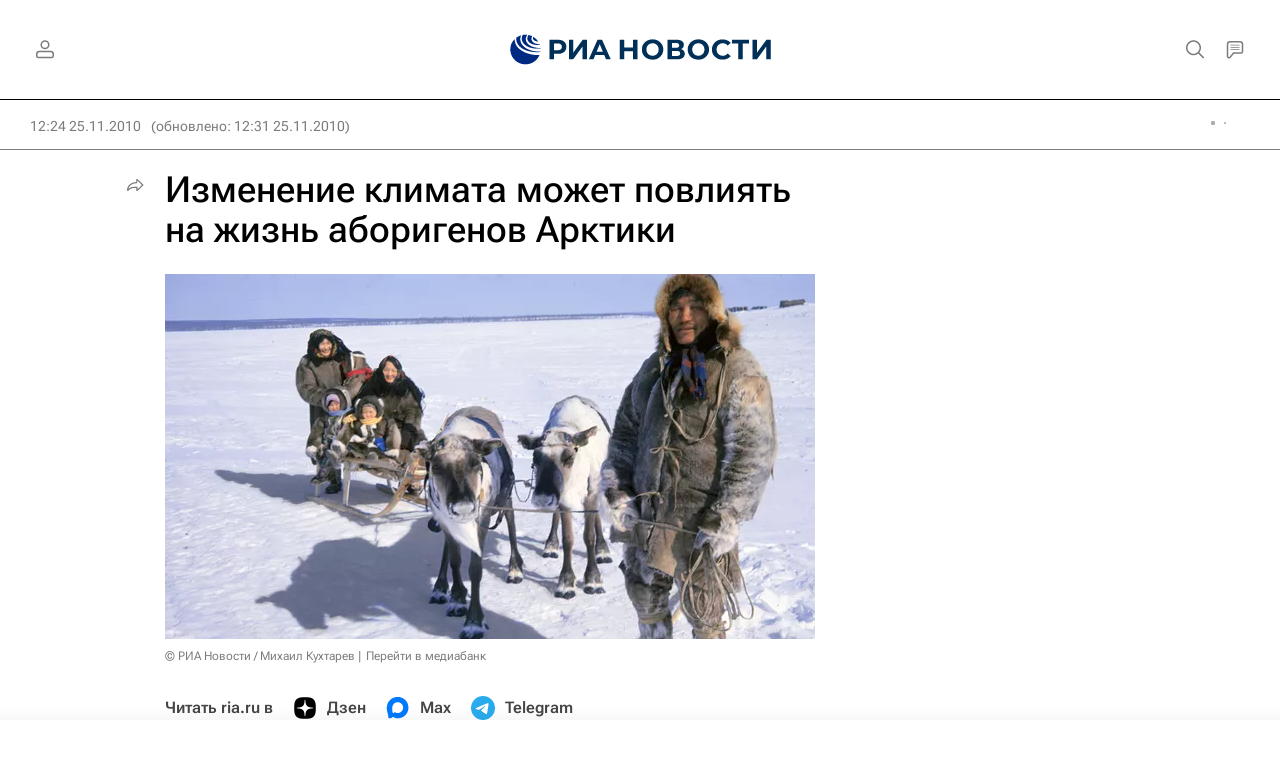

--- FILE ---
content_type: text/html
request_url: https://tns-counter.ru/nc01a**R%3Eundefined*rian_ru/ru/UTF-8/tmsec=rian_ru/108581585***
body_size: -71
content:
9AF1773669569079X1767280761:9AF1773669569079X1767280761

--- FILE ---
content_type: image/svg+xml
request_url: https://cdnn21.img.ria.ru/i/sprites/header_icon/inline.svg?108
body_size: 1201
content:
<?xml version="1.0" encoding="utf-8"?><svg xmlns="http://www.w3.org/2000/svg" xmlns:xlink="http://www.w3.org/1999/xlink"><symbol viewBox="0 0 40 40" id="header_icon-chat" xmlns="http://www.w3.org/2000/svg"><path fill-rule="evenodd" clip-rule="evenodd" d="M18.5 23h-.968l-.6.759-4.148 5.239c-.588.743-1.784.327-1.784-.62V12.5a2.5 2.5 0 012.5-2.5h13a2.5 2.5 0 012.5 2.5V22a1 1 0 01-1 1h-9.5zm-4.148 7.24L18.5 25H28a3 3 0 003-3v-9.5A4.5 4.5 0 0026.5 8h-13A4.5 4.5 0 009 12.5v15.877c0 2.844 3.587 4.092 5.352 1.862zM14 14h12v-1H14v1zm12 3H14v-1h12v1zm-12 3h12v-1H14v1z"/></symbol><symbol viewBox="0 0 40 40" id="header_icon-chat_solid" xmlns="http://www.w3.org/2000/svg"><path fill-rule="evenodd" clip-rule="evenodd" d="M13.5 8h13a4.5 4.5 0 014.5 4.5V22a3 3 0 01-3 3h-9.5l-4.148 5.24C12.587 32.468 9 31.22 9 28.376V12.5A4.5 4.5 0 0113.5 8zm.5 6h12v-1H14v1zm12 3H14v-1h12v1zm-12 3h12v-1H14v1z"/></symbol><symbol viewBox="0 0 40 40" id="header_icon-live" xmlns="http://www.w3.org/2000/svg"><mask id="ca"><path fill-rule="evenodd" clip-rule="evenodd" d="M17 9h5a8 8 0 018 8v5a8 8 0 01-8 8h-5a8 8 0 01-8-8v-5a8 8 0 018-8zM7 17c0-5.523 4.477-10 10-10h5c5.523 0 10 4.477 10 10v5c0 5.523-4.477 10-10 10h-5c-5.523 0-10-4.477-10-10v-5zm10-6a6 6 0 00-6 6v5a6 6 0 006 6h5a6 6 0 006-6v-5a6 6 0 00-6-6h-5z"/></mask><path fill-rule="evenodd" clip-rule="evenodd" d="M17 9h5a8 8 0 018 8v5a8 8 0 01-8 8h-5a8 8 0 01-8-8v-5a8 8 0 018-8zM7 17c0-5.523 4.477-10 10-10h5c5.523 0 10 4.477 10 10v5c0 5.523-4.477 10-10 10h-5c-5.523 0-10-4.477-10-10v-5zm10-6a6 6 0 00-6 6v5a6 6 0 006 6h5a6 6 0 006-6v-5a6 6 0 00-6-6h-5z"/><path d="M22 7h-5v4h5V7zm10 10c0-5.523-4.477-10-10-10v4a6 6 0 016 6h4zm0 5v-5h-4v5h4zM22 32c5.523 0 10-4.477 10-10h-4a6 6 0 01-6 6v4zm-5 0h5v-4h-5v4zM7 22c0 5.523 4.477 10 10 10v-4a6 6 0 01-6-6H7zm0-5v5h4v-5H7zM17 7C11.477 7 7 11.477 7 17h4a6 6 0 016-6V7zm0-2C10.373 5 5 10.373 5 17h4a8 8 0 018-8V5zm5 0h-5v4h5V5zm12 12c0-6.627-5.373-12-12-12v4a8 8 0 018 8h4zm0 5v-5h-4v5h4zM22 34c6.627 0 12-5.373 12-12h-4a8 8 0 01-8 8v4zm-5 0h5v-4h-5v4zM5 22c0 6.627 5.373 12 12 12v-4a8 8 0 01-8-8H5zm0-5v5h4v-5H5zm8 0a4 4 0 014-4V9a8 8 0 00-8 8h4zm0 5v-5H9v5h4zm4 4a4 4 0 01-4-4H9a8 8 0 008 8v-4zm5 0h-5v4h5v-4zm4-4a4 4 0 01-4 4v4a8 8 0 008-8h-4zm0-5v5h4v-5h-4zm-4-4a4 4 0 014 4h4a8 8 0 00-8-8v4zm-5 0h5V9h-5v4z" mask="url(#ca)"/></symbol><symbol viewBox="0 0 40 40" id="header_icon-offline" xmlns="http://www.w3.org/2000/svg"><path fill-rule="evenodd" clip-rule="evenodd" d="M6.555 33.93l1.414 1.414L35.032 8.282l-1.414-1.414-4.235 4.234A7.965 7.965 0 0023.07 8a7.972 7.972 0 00-6.747 3.717A10.474 10.474 0 0012.5 11C6.701 11 2 15.701 2 21.5c0 4.468 2.79 8.283 6.723 9.8.107.048.215.094.325.138L6.555 33.93zm4.085-4.084a5.934 5.934 0 01-1.097-.37l-.05-.022-.05-.02A8.504 8.504 0 014 21.5a8.5 8.5 0 018.5-8.5c1.095 0 2.138.206 3.094.58l1.536.6.882-1.393A5.972 5.972 0 0123.068 10c2.019 0 3.803 1 4.886 2.532L10.64 29.846zM30 32H14.969l2-2H30a6 6 0 00.787-11.949l-1.653-.216 1.912-1.912v.145A8.002 8.002 0 0130 32z"/></symbol><symbol viewBox="0 0 40 40" id="header_icon-search" xmlns="http://www.w3.org/2000/svg"><path fill-rule="evenodd" clip-rule="evenodd" d="M23.659 22.655l.012-.012a8 8 0 10-.028.028l.012-.012.002-.002.002-.002zm2.084.674c3.219-3.928 2.995-9.734-.672-13.4-3.905-3.905-10.237-3.905-14.142 0-3.905 3.905-3.905 10.237 0 14.142 3.666 3.667 9.472 3.89 13.4.672l4.278 4.278 1.797 1.797a1 1 0 001.414-1.415l-1.797-1.796-4.278-4.278z"/></symbol><symbol viewBox="0 0 40 40" id="header_icon-user" xmlns="http://www.w3.org/2000/svg"><path fill-rule="evenodd" clip-rule="evenodd" d="M26 13a6 6 0 11-12 0 6 6 0 0112 0zm-2 0a4 4 0 11-8 0 4 4 0 018 0zM8 25.5a4.5 4.5 0 014.5-4.5h15a4.5 4.5 0 014.5 4.5V28a3 3 0 01-3 3H11a3 3 0 01-3-3v-2.5zm2 0a2.5 2.5 0 012.5-2.5h15a2.5 2.5 0 012.5 2.5V28a1 1 0 01-1 1H11a1 1 0 01-1-1v-2.5z"/></symbol><symbol viewBox="0 0 40 40" id="header_icon-user_filled" xmlns="http://www.w3.org/2000/svg"><path d="M20 19a6 6 0 100-12 6 6 0 000 12zM12.5 21A4.5 4.5 0 008 25.5V28a3 3 0 003 3h18a3 3 0 003-3v-2.5a4.5 4.5 0 00-4.5-4.5h-15z"/></symbol></svg>

--- FILE ---
content_type: application/javascript
request_url: https://cdnn21.img.ria.ru/min/js/firebase/firebase-analytics.js?9389d246d
body_size: 9412
content:
!function(e,t){"object"==typeof exports&&"undefined"!=typeof module?t(require("@firebase/app")):"function"==typeof define&&define.amd?define(["@firebase/app"],t):t((e=e||self).firebase)}(this,function(tt){"use strict";try{(function(){tt=tt&&Object.prototype.hasOwnProperty.call(tt,"default")?tt.default:tt;var n=function(e,t){return(n=Object.setPrototypeOf||{__proto__:[]}instanceof Array&&function(e,t){e.__proto__=t}||function(e,t){for(var n in t)t.hasOwnProperty(n)&&(e[n]=t[n])})(e,t)};var l=function(){return(l=Object.assign||function(e){for(var t,n=1,r=arguments.length;n<r;n++)for(var i in t=arguments[n])Object.prototype.hasOwnProperty.call(t,i)&&(e[i]=t[i]);return e}).apply(this,arguments)};function d(e,a,s,u){return new(s=s||Promise)(function(n,t){function r(e){try{o(u.next(e))}catch(e){t(e)}}function i(e){try{o(u.throw(e))}catch(e){t(e)}}function o(e){var t;e.done?n(e.value):((t=e.value)instanceof s?t:new s(function(e){e(t)})).then(r,i)}o((u=u.apply(e,a||[])).next())})}function h(n,r){var i,o,a,e,s={label:0,sent:function(){if(1&a[0])throw a[1];return a[1]},trys:[],ops:[]};return e={next:t(0),throw:t(1),return:t(2)},"function"==typeof Symbol&&(e[Symbol.iterator]=function(){return this}),e;function t(t){return function(e){return function(t){if(i)throw new TypeError("Generator is already executing.");for(;s;)try{if(i=1,o&&(a=2&t[0]?o.return:t[0]?o.throw||((a=o.return)&&a.call(o),0):o.next)&&!(a=a.call(o,t[1])).done)return a;switch(o=0,a&&(t=[2&t[0],a.value]),t[0]){case 0:case 1:a=t;break;case 4:return s.label++,{value:t[1],done:!1};case 5:s.label++,o=t[1],t=[0];continue;case 7:t=s.ops.pop(),s.trys.pop();continue;default:if(!(a=0<(a=s.trys).length&&a[a.length-1])&&(6===t[0]||2===t[0])){s=0;continue}if(3===t[0]&&(!a||t[1]>a[0]&&t[1]<a[3])){s.label=t[1];break}if(6===t[0]&&s.label<a[1]){s.label=a[1],a=t;break}if(a&&s.label<a[2]){s.label=a[2],s.ops.push(t);break}a[2]&&s.ops.pop(),s.trys.pop();continue}t=r.call(n,s)}catch(e){t=[6,e],o=0}finally{i=a=0}if(5&t[0])throw t[1];return{value:t[0]?t[1]:void 0,done:!0}}([t,e])}}}function s(e){var t="function"==typeof Symbol&&Symbol.iterator,n=t&&e[t],r=0;if(n)return n.call(e);if(e&&"number"==typeof e.length)return{next:function(){return e&&r>=e.length&&(e=void 0),{value:e&&e[r++],done:!e}}};throw new TypeError(t?"Object is not iterable.":"Symbol.iterator is not defined.")}function r(e,t){var n="function"==typeof Symbol&&e[Symbol.iterator];if(!n)return e;var r,i,o=n.call(e),a=[];try{for(;(void 0===t||0<t--)&&!(r=o.next()).done;)a.push(r.value)}catch(e){i={error:e}}finally{try{r&&!r.done&&(n=o.return)&&n.call(o)}finally{if(i)throw i.error}}return a}var i,e,t,g=(i=Error,n(e=a,t=i),e.prototype=null===t?Object.create(t):(o.prototype=t.prototype,new o),a);function o(){this.constructor=e}function a(e,t){var n=i.call(this,t)||this;return n.code=e,n.name="FirebaseError",Object.setPrototypeOf(n,a.prototype),Error.captureStackTrace&&Error.captureStackTrace(n,u.prototype.create),n}var u=(c.prototype.create=function(e){for(var t=[],n=1;n<arguments.length;n++)t[n-1]=arguments[n];for(var r,i=t[0]||{},o=this.service+"/"+e,a=this.errors[e],s=a?(r=i,a.replace(v,function(e,t){var n=r[t];return null!=n?n.toString():"<"+t+"?>"})):"Error",u=this.serviceName+": "+s+" ("+o+").",c=new g(o,u),l=0,f=Object.keys(i);l<f.length;l++){var p=f[l];"_"!==p.slice(-1)&&(p in c&&console.warn('Overwriting FirebaseError base field "'+p+'" can cause unexpected behavior.'),c[p]=i[p])}return c},c);function c(e,t,n){this.service=e,this.serviceName=t,this.errors=n}var v=/\{\$([^}]+)}/g,f=(p.prototype.setInstantiationMode=function(e){return this.instantiationMode=e,this},p.prototype.setMultipleInstances=function(e){return this.multipleInstances=e,this},p.prototype.setServiceProps=function(e){return this.serviceProps=e,this},p);function p(e,t,n){this.name=e,this.instanceFactory=t,this.type=n,this.multipleInstances=!1,this.serviceProps={},this.instantiationMode="LAZY"}function y(n){return new Promise(function(e,t){n.onsuccess=function(){e(n.result)},n.onerror=function(){t(n.error)}})}function w(n,r,i){var o,e=new Promise(function(e,t){y(o=n[r].apply(n,i)).then(e,t)});return e.request=o,e}function b(e,n,t){t.forEach(function(t){Object.defineProperty(e.prototype,t,{get:function(){return this[n][t]},set:function(e){this[n][t]=e}})})}function m(t,n,r,e){e.forEach(function(e){e in r.prototype&&(t.prototype[e]=function(){return w(this[n],e,arguments)})})}function _(t,n,r,e){e.forEach(function(e){e in r.prototype&&(t.prototype[e]=function(){return this[n][e].apply(this[n],arguments)})})}function E(e,r,t,n){n.forEach(function(n){n in t.prototype&&(e.prototype[n]=function(){return e=this[r],(t=w(e,n,arguments)).then(function(e){if(e)return new S(e,t.request)});var e,t})})}function I(e){this._index=e}function S(e,t){this._cursor=e,this._request=t}function O(e){this._store=e}function T(n){this._tx=n,this.complete=new Promise(function(e,t){n.oncomplete=function(){e()},n.onerror=function(){t(n.error)},n.onabort=function(){t(n.error)}})}function C(e,t,n){this._db=e,this.oldVersion=t,this.transaction=new T(n)}function N(e){this._db=e}b(I,"_index",["name","keyPath","multiEntry","unique"]),m(I,"_index",IDBIndex,["get","getKey","getAll","getAllKeys","count"]),E(I,"_index",IDBIndex,["openCursor","openKeyCursor"]),b(S,"_cursor",["direction","key","primaryKey","value"]),m(S,"_cursor",IDBCursor,["update","delete"]),["advance","continue","continuePrimaryKey"].forEach(function(n){n in IDBCursor.prototype&&(S.prototype[n]=function(){var t=this,e=arguments;return Promise.resolve().then(function(){return t._cursor[n].apply(t._cursor,e),y(t._request).then(function(e){if(e)return new S(e,t._request)})})})}),O.prototype.createIndex=function(){return new I(this._store.createIndex.apply(this._store,arguments))},O.prototype.index=function(){return new I(this._store.index.apply(this._store,arguments))},b(O,"_store",["name","keyPath","indexNames","autoIncrement"]),m(O,"_store",IDBObjectStore,["put","add","delete","clear","get","getAll","getKey","getAllKeys","count"]),E(O,"_store",IDBObjectStore,["openCursor","openKeyCursor"]),_(O,"_store",IDBObjectStore,["deleteIndex"]),T.prototype.objectStore=function(){return new O(this._tx.objectStore.apply(this._tx,arguments))},b(T,"_tx",["objectStoreNames","mode"]),_(T,"_tx",IDBTransaction,["abort"]),C.prototype.createObjectStore=function(){return new O(this._db.createObjectStore.apply(this._db,arguments))},b(C,"_db",["name","version","objectStoreNames"]),_(C,"_db",IDBDatabase,["deleteObjectStore","close"]),N.prototype.transaction=function(){return new T(this._db.transaction.apply(this._db,arguments))},b(N,"_db",["name","version","objectStoreNames"]),_(N,"_db",IDBDatabase,["close"]),["openCursor","openKeyCursor"].forEach(function(o){[O,I].forEach(function(e){o in e.prototype&&(e.prototype[o.replace("open","iterate")]=function(){var e,t=(e=arguments,Array.prototype.slice.call(e)),n=t[t.length-1],r=this._store||this._index,i=r[o].apply(r,t.slice(0,-1));i.onsuccess=function(){n(i.result)}})})}),[I,O].forEach(function(e){e.prototype.getAll||(e.prototype.getAll=function(e,n){var r=this,i=[];return new Promise(function(t){r.iterateCursor(e,function(e){e?(i.push(e.value),void 0===n||i.length!=n?e.continue():t(i)):t(i)})})})});var P,A="0.4.8",R=1e4,L="w:"+A,j="FIS_v2",k="https://firebaseinstallations.googleapis.com/v1",D=36e5,x=((P={})["missing-app-config-values"]='Missing App configuration value: "{$valueName}"',P["not-registered"]="Firebase Installation is not registered.",P["installation-not-found"]="Firebase Installation not found.",P["request-failed"]='{$requestName} request failed with error "{$serverCode} {$serverStatus}: {$serverMessage}"',P["app-offline"]="Could not process request. Application offline.",P["delete-pending-registration"]="Can't delete installation while there is a pending registration request.",P),H=new u("installations","Installations",x);function F(e){return e instanceof g&&e.code.includes("request-failed")}function B(e){var t=e.projectId;return k+"/projects/"+t+"/installations"}function V(e){return{token:e.token,requestStatus:2,expiresIn:(t=e.expiresIn,Number(t.replace("s","000"))),creationTime:Date.now()};var t}function q(r,i){return d(this,void 0,void 0,function(){var t,n;return h(this,function(e){switch(e.label){case 0:return[4,i.json()];case 1:return t=e.sent(),n=t.error,[2,H.create("request-failed",{requestName:r,serverCode:n.code,serverMessage:n.message,serverStatus:n.status})]}})})}function G(e){var t=e.apiKey;return new Headers({"Content-Type":"application/json",Accept:"application/json","x-goog-api-key":t})}function M(e,t){var n=t.refreshToken,r=G(e);return r.append("Authorization",j+" "+n),r}function U(n){return d(this,void 0,void 0,function(){var t;return h(this,function(e){switch(e.label){case 0:return[4,n()];case 1:return 500<=(t=e.sent()).status&&t.status<600?[2,n()]:[2,t]}})})}function K(t){return new Promise(function(e){setTimeout(e,t)})}function W(e){return btoa(String.fromCharCode.apply(String,function(){for(var e=[],t=0;t<arguments.length;t++)e=e.concat(r(arguments[t]));return e}(e))).replace(/\+/g,"-").replace(/\//g,"_")}var $=/^[cdef][\w-]{21}$/,z="";function J(){try{var e=new Uint8Array(17);(self.crypto||self.msCrypto).getRandomValues(e),e[0]=112+e[0]%16;var t=W(e).substr(0,22);return $.test(t)?t:z}catch(e){return z}}function Y(e){return e.appName+"!"+e.appId}var X=new Map;function Z(e,t){var n=Y(e);Q(n,t),function(e,t){var n=te();n&&n.postMessage({key:e,fid:t});ne()}(n,t)}function Q(e,t){var n,r,i=X.get(e);if(i)try{for(var o=s(i),a=o.next();!a.done;a=o.next()){(0,a.value)(t)}}catch(e){n={error:e}}finally{try{a&&!a.done&&(r=o.return)&&r.call(o)}finally{if(n)throw n.error}}}var ee=null;function te(){return!ee&&"BroadcastChannel"in self&&((ee=new BroadcastChannel("[Firebase] FID Change")).onmessage=function(e){Q(e.data.key,e.data.fid)}),ee}function ne(){0===X.size&&ee&&(ee.close(),ee=null)}var re,ie,oe,ae,se="firebase-installations-database",ue=1,ce="firebase-installations-store",le=null;function fe(){var t,e,n;return le||(t=function(e){switch(e.oldVersion){case 0:e.createObjectStore(ce)}},e=w(indexedDB,"open",[se,ue]),(n=e.request)&&(n.onupgradeneeded=function(e){t&&t(new C(n.result,e.oldVersion,n.transaction))}),le=e.then(function(e){return new N(e)})),le}function pe(a,s){return d(this,void 0,void 0,function(){var t,n,r,i,o;return h(this,function(e){switch(e.label){case 0:return t=Y(a),[4,fe()];case 1:return n=e.sent(),r=n.transaction(ce,"readwrite"),[4,(i=r.objectStore(ce)).get(t)];case 2:return o=e.sent(),[4,i.put(s,t)];case 3:return e.sent(),[4,r.complete];case 4:return e.sent(),o&&o.fid===s.fid||Z(a,s.fid),[2,s]}})})}function de(i){return d(this,void 0,void 0,function(){var t,n,r;return h(this,function(e){switch(e.label){case 0:return t=Y(i),[4,fe()];case 1:return n=e.sent(),[4,(r=n.transaction(ce,"readwrite")).objectStore(ce).delete(t)];case 2:return e.sent(),[4,r.complete];case 3:return e.sent(),[2]}})})}function he(s,u){return d(this,void 0,void 0,function(){var t,n,r,i,o,a;return h(this,function(e){switch(e.label){case 0:return t=Y(s),[4,fe()];case 1:return n=e.sent(),r=n.transaction(ce,"readwrite"),[4,(i=r.objectStore(ce)).get(t)];case 2:return o=e.sent(),void 0!==(a=u(o))?[3,4]:[4,i.delete(t)];case 3:return e.sent(),[3,6];case 4:return[4,i.put(a,t)];case 5:e.sent(),e.label=6;case 6:return[4,r.complete];case 7:return e.sent(),!a||o&&o.fid===a.fid||Z(s,a.fid),[2,a]}})})}function ge(i){return d(this,void 0,void 0,function(){var r,t,n;return h(this,function(e){switch(e.label){case 0:return[4,he(i,function(e){var t=ye(e||{fid:J(),registrationStatus:0}),n=function(e,t){{if(0!==t.registrationStatus)return 1===t.registrationStatus?{installationEntry:t,registrationPromise:function(o){return d(this,void 0,void 0,function(){var t,n,r,i;return h(this,function(e){switch(e.label){case 0:return[4,ve(o)];case 1:t=e.sent(),e.label=2;case 2:return 1!==t.registrationStatus?[3,5]:[4,K(100)];case 3:return e.sent(),[4,ve(o)];case 4:return t=e.sent(),[3,2];case 5:return 0!==t.registrationStatus?[3,7]:[4,ge(o)];case 6:return n=e.sent(),r=n.installationEntry,(i=n.registrationPromise)?[2,i]:[2,r];case 7:return[2,t]}})})}(e)}:{installationEntry:t};if(!navigator.onLine){var n=Promise.reject(H.create("app-offline"));return{installationEntry:t,registrationPromise:n}}var r={fid:t.fid,registrationStatus:1,registrationTime:Date.now()},i=function(r,i){return d(this,void 0,void 0,function(){var t,n;return h(this,function(e){switch(e.label){case 0:return e.trys.push([0,2,,7]),[4,function(s,e){var u=e.fid;return d(this,void 0,void 0,function(){var t,n,r,i,o,a;return h(this,function(e){switch(e.label){case 0:return t=B(s),n=G(s),r={fid:u,authVersion:j,appId:s.appId,sdkVersion:L},i={method:"POST",headers:n,body:JSON.stringify(r)},[4,U(function(){return fetch(t,i)})];case 1:return(o=e.sent()).ok?[4,o.json()]:[3,3];case 2:return a=e.sent(),[2,{fid:a.fid||u,registrationStatus:2,refreshToken:a.refreshToken,authToken:V(a.authToken)}];case 3:return[4,q("Create Installation",o)];case 4:throw e.sent()}})})}(r,i)];case 1:return t=e.sent(),[2,pe(r,t)];case 2:return F(n=e.sent())&&409===n.serverCode?[4,de(r)]:[3,4];case 3:return e.sent(),[3,6];case 4:return[4,pe(r,{fid:i.fid,registrationStatus:0})];case 5:e.sent(),e.label=6;case 6:throw n;case 7:return[2]}})})}(e,r);return{installationEntry:r,registrationPromise:i}}}(i,t);return r=n.registrationPromise,n.installationEntry})];case 1:return(t=e.sent()).fid!==z?[3,3]:(n={},[4,r]);case 2:return[2,(n.installationEntry=e.sent(),n)];case 3:return[2,{installationEntry:t,registrationPromise:r}]}})})}function ve(e){return he(e,function(e){if(!e)throw H.create("installation-not-found");return ye(e)})}function ye(e){return 1===(t=e).registrationStatus&&t.registrationTime+R<Date.now()?{fid:e.fid,registrationStatus:0}:e;var t}function we(e,l){var f=e.appConfig,p=e.platformLoggerProvider;return d(this,void 0,void 0,function(){var r,i,o,a,s,u,c;return h(this,function(e){switch(e.label){case 0:return t=f,n=l.fid,r=B(t)+"/"+n+"/authTokens:generate",i=M(f,l),(o=p.getImmediate({optional:!0}))&&i.append("x-firebase-client",o.getPlatformInfoString()),a={installation:{sdkVersion:L}},s={method:"POST",headers:i,body:JSON.stringify(a)},[4,U(function(){return fetch(r,s)})];case 1:return(u=e.sent()).ok?[4,u.json()]:[3,3];case 2:return c=e.sent(),[2,V(c)];case 3:return[4,q("Generate Auth Token",u)];case 4:throw e.sent()}var t,n})})}function be(s,u){return void 0===u&&(u=!1),d(this,void 0,void 0,function(){var a,t,n;return h(this,function(e){switch(e.label){case 0:return[4,he(s.appConfig,function(e){if(!_e(e))throw H.create("not-registered");var t,n,r,i=e.authToken;if(u||2!==(r=i).requestStatus||function(e){var t=Date.now();return t<e.creationTime||e.creationTime+e.expiresIn<t+D}(r)){if(1===i.requestStatus)return a=function(r,i){return d(this,void 0,void 0,function(){var t,n;return h(this,function(e){switch(e.label){case 0:return[4,me(r.appConfig)];case 1:t=e.sent(),e.label=2;case 2:return 1!==t.authToken.requestStatus?[3,5]:[4,K(100)];case 3:return e.sent(),[4,me(r.appConfig)];case 4:return t=e.sent(),[3,2];case 5:return 0===(n=t.authToken).requestStatus?[2,be(r,i)]:[2,n]}})})}(s,u),e;if(!navigator.onLine)throw H.create("app-offline");var o=(t=e,n={requestStatus:1,requestTime:Date.now()},l(l({},t),{authToken:n}));return a=function(i,o){return d(this,void 0,void 0,function(){var t,n,r;return h(this,function(e){switch(e.label){case 0:return e.trys.push([0,3,,8]),[4,we(i,o)];case 1:return t=e.sent(),r=l(l({},o),{authToken:t}),[4,pe(i.appConfig,r)];case 2:return e.sent(),[2,t];case 3:return!F(n=e.sent())||401!==n.serverCode&&404!==n.serverCode?[3,5]:[4,de(i.appConfig)];case 4:return e.sent(),[3,7];case 5:return r=l(l({},o),{authToken:{requestStatus:0}}),[4,pe(i.appConfig,r)];case 6:e.sent(),e.label=7;case 7:throw n;case 8:return[2]}})})}(s,o),o}return e})];case 1:return t=e.sent(),a?[4,a]:[3,3];case 2:return n=e.sent(),[3,4];case 3:n=t.authToken,e.label=4;case 4:return[2,n]}})})}function me(e){return he(e,function(e){if(!_e(e))throw H.create("not-registered");var t,n=e.authToken;return 1===(t=n).requestStatus&&t.requestTime+R<Date.now()?l(l({},e),{authToken:{requestStatus:0}}):e})}function _e(e){return void 0!==e&&2===e.registrationStatus}function Ee(t,n){return void 0===n&&(n=!1),d(this,void 0,void 0,function(){return h(this,function(e){switch(e.label){case 0:return[4,function(n){return d(this,void 0,void 0,function(){var t;return h(this,function(e){switch(e.label){case 0:return[4,ge(n)];case 1:return(t=e.sent().registrationPromise)?[4,t]:[3,3];case 2:e.sent(),e.label=3;case 3:return[2]}})})}(t.appConfig)];case 1:return e.sent(),[4,be(t,n)];case 2:return[2,e.sent().token]}})})}function Ie(s,u){return d(this,void 0,void 0,function(){var r,i,o,a;return h(this,function(e){switch(e.label){case 0:return t=s,n=u.fid,r=B(t)+"/"+n,i=M(s,u),o={method:"DELETE",headers:i},[4,U(function(){return fetch(r,o)})];case 1:return(a=e.sent()).ok?[3,3]:[4,q("Delete Installation",a)];case 2:throw e.sent();case 3:return[2]}var t,n})})}function Se(e,r){var i=e.appConfig;return function(e,t){te();var n=Y(e),r=X.get(n);r||(r=new Set,X.set(n,r)),r.add(t)}(i,r),function(){var e,t,n;e=r,t=Y(i),(n=X.get(t))&&(n.delete(e),0===n.size&&X.delete(t),ne())}}function Oe(e){return H.create("missing-app-config-values",{valueName:e})}function Te(){for(var e=0,t=0,n=arguments.length;t<n;t++)e+=arguments[t].length;var r=Array(e),i=0;for(t=0;t<n;t++)for(var o=arguments[t],a=0,s=o.length;a<s;a++,i++)r[i]=o[a];return r}(re=tt).INTERNAL.registerComponent(new f("installations",function(e){var t=e.getProvider("app").getImmediate(),n={appConfig:function(e){var t,n;if(!e||!e.options)throw Oe("App Configuration");if(!e.name)throw Oe("App Name");try{for(var r=s(["projectId","apiKey","appId"]),i=r.next();!i.done;i=r.next()){var o=i.value;if(!e.options[o])throw Oe(o)}}catch(e){t={error:e}}finally{try{i&&!i.done&&(n=r.return)&&n.call(r)}finally{if(t)throw t.error}}return{appName:e.name,projectId:e.options.projectId,apiKey:e.options.apiKey,appId:e.options.appId}}(t),platformLoggerProvider:e.getProvider("platform-logger")};return{app:t,getId:function(){return function(i){return d(this,void 0,void 0,function(){var t,n,r;return h(this,function(e){switch(e.label){case 0:return[4,ge(i.appConfig)];case 1:return t=e.sent(),n=t.installationEntry,(r=t.registrationPromise)?r.catch(console.error):be(i).catch(console.error),[2,n.fid]}})})}(n)},getToken:function(e){return Ee(n,e)},delete:function(){return function(r){return d(this,void 0,void 0,function(){var t,n;return h(this,function(e){switch(e.label){case 0:return[4,he(t=r.appConfig,function(e){if(!e||0!==e.registrationStatus)return e})];case 1:if(!(n=e.sent()))return[3,6];if(1!==n.registrationStatus)return[3,2];throw H.create("delete-pending-registration");case 2:if(2!==n.registrationStatus)return[3,6];if(navigator.onLine)return[3,3];throw H.create("app-offline");case 3:return[4,Ie(t,n)];case 4:return e.sent(),[4,de(t)];case 5:e.sent(),e.label=6;case 6:return[2]}})})}(n)},onIdChange:function(e){return Se(n,e)}}},"PUBLIC")),re.registerVersion("@firebase/installations",A),(ae=oe=oe||{})[ae.DEBUG=0]="DEBUG",ae[ae.VERBOSE=1]="VERBOSE",ae[ae.INFO=2]="INFO",ae[ae.WARN=3]="WARN",ae[ae.ERROR=4]="ERROR",ae[ae.SILENT=5]="SILENT";oe.DEBUG,oe.VERBOSE,oe.INFO,oe.WARN,oe.ERROR,oe.SILENT;function Ce(e,t){for(var n=[],r=2;r<arguments.length;r++)n[r-2]=arguments[r];if(!(t<e.logLevel)){var i=(new Date).toISOString(),o=Pe[t];if(!o)throw new Error("Attempted to log a message with an invalid logType (value: "+t+")");console[o].apply(console,Te(["["+i+"]  "+e.name+":"],n))}}var Ne=oe.INFO,Pe=((ie={})[oe.DEBUG]="log",ie[oe.VERBOSE]="log",ie[oe.INFO]="info",ie[oe.WARN]="warn",ie[oe.ERROR]="error",ie),Ae=(Object.defineProperty(Re.prototype,"logLevel",{get:function(){return this._logLevel},set:function(e){if(!(e in oe))throw new TypeError("Invalid value assigned to `logLevel`");this._logLevel=e},enumerable:!0,configurable:!0}),Object.defineProperty(Re.prototype,"logHandler",{get:function(){return this._logHandler},set:function(e){if("function"!=typeof e)throw new TypeError("Value assigned to `logHandler` must be a function");this._logHandler=e},enumerable:!0,configurable:!0}),Object.defineProperty(Re.prototype,"userLogHandler",{get:function(){return this._userLogHandler},set:function(e){this._userLogHandler=e},enumerable:!0,configurable:!0}),Re.prototype.debug=function(){for(var e=[],t=0;t<arguments.length;t++)e[t]=arguments[t];this._userLogHandler&&this._userLogHandler.apply(this,Te([this,oe.DEBUG],e)),this._logHandler.apply(this,Te([this,oe.DEBUG],e))},Re.prototype.log=function(){for(var e=[],t=0;t<arguments.length;t++)e[t]=arguments[t];this._userLogHandler&&this._userLogHandler.apply(this,Te([this,oe.VERBOSE],e)),this._logHandler.apply(this,Te([this,oe.VERBOSE],e))},Re.prototype.info=function(){for(var e=[],t=0;t<arguments.length;t++)e[t]=arguments[t];this._userLogHandler&&this._userLogHandler.apply(this,Te([this,oe.INFO],e)),this._logHandler.apply(this,Te([this,oe.INFO],e))},Re.prototype.warn=function(){for(var e=[],t=0;t<arguments.length;t++)e[t]=arguments[t];this._userLogHandler&&this._userLogHandler.apply(this,Te([this,oe.WARN],e)),this._logHandler.apply(this,Te([this,oe.WARN],e))},Re.prototype.error=function(){for(var e=[],t=0;t<arguments.length;t++)e[t]=arguments[t];this._userLogHandler&&this._userLogHandler.apply(this,Te([this,oe.ERROR],e)),this._logHandler.apply(this,Te([this,oe.ERROR],e))},Re);function Re(e){this.name=e,this._logLevel=Ne,this._logHandler=Ce,this._userLogHandler=null}var Le,je,ke,De,xe="measurementId",He="firebase_id",Fe="origin",Be="https://www.googletagmanager.com/gtag/js";(je=Le=Le||{}).EVENT="event",je.SET="set",je.CONFIG="config",(De=ke=ke||{}).ADD_SHIPPING_INFO="add_shipping_info",De.ADD_PAYMENT_INFO="add_payment_info",De.ADD_TO_CART="add_to_cart",De.ADD_TO_WISHLIST="add_to_wishlist",De.BEGIN_CHECKOUT="begin_checkout",De.CHECKOUT_PROGRESS="checkout_progress",De.EXCEPTION="exception",De.GENERATE_LEAD="generate_lead",De.LOGIN="login",De.PAGE_VIEW="page_view",De.PURCHASE="purchase",De.REFUND="refund",De.REMOVE_FROM_CART="remove_from_cart",De.SCREEN_VIEW="screen_view",De.SEARCH="search",De.SELECT_CONTENT="select_content",De.SELECT_ITEM="select_item",De.SELECT_PROMOTION="select_promotion",De.SET_CHECKOUT_OPTION="set_checkout_option",De.SHARE="share",De.SIGN_UP="sign_up",De.TIMING_COMPLETE="timing_complete",De.VIEW_CART="view_cart",De.VIEW_ITEM="view_item",De.VIEW_ITEM_LIST="view_item_list",De.VIEW_PROMOTION="view_promotion",De.VIEW_SEARCH_RESULTS="view_search_results";var Ve,qe=new Ae("@firebase/analytics");function Ge(e,n,t){var p,d,r=function(){for(var e=[],t=0;t<arguments.length;t++)e[t]=arguments[t];window[n].push(arguments)};return window[t]&&"function"==typeof window[t]&&(r=window[t]),window[t]=(p=r,d=e,function(e,t,n){if(e===Le.EVENT){var r=[];if(n&&n.send_to){var i=n.send_to;Array.isArray(i)||(i=[i]);for(var o=0,a=i;o<a.length;o++){var s=a[o],u=d[s];if(!u){r=[];break}r.push(u)}}if(0===r.length)for(var c=0,l=Object.values(d);c<l.length;c++){var f=l[c];r.push(f)}Promise.all(r).then(function(){return p(Le.EVENT,t,n||{})}).catch(function(e){return qe.error(e)})}else e===Le.CONFIG?(d[t]||Promise.resolve()).then(function(){p(Le.CONFIG,t,n)}).catch(function(e){return qe.error(e)}):p(Le.SET,t)}),{gtagCore:r,wrappedGtag:window[t]}}var Me,Ue,Ke=((Ve={})["no-ga-id"]='"'+xe+'" field is empty in Firebase config. Firebase Analytics requires this field to contain a valid measurement ID.',Ve["already-exists"]="A Firebase Analytics instance with the measurement ID ${id}  already exists. Only one Firebase Analytics instance can be created for each measurement ID.",Ve["already-initialized"]="Firebase Analytics has already been initialized.settings() must be called before initializing any Analytics instanceor it will have no effect.",Ve["interop-component-reg-failed"]="Firebase Analytics Interop Component failed to instantiate",Ve),We=new u("analytics","Analytics",Ke),$e={},ze="dataLayer",Je="gtag",Ye=!1;function Xe(e){if(Ye)throw We.create("already-initialized");e.dataLayerName&&(ze=e.dataLayerName),e.gtagName&&(Je=e.gtagName)}function Ze(e,t){var n,r,i,o,c=e.options[xe];if(!c)throw We.create("no-ga-id");if(null!=$e[c])throw We.create("already-exists",{id:c});if(!Ye){!function(){for(var e=window.document.getElementsByTagName("script"),t=0,n=Object.values(e);t<n.length;t++){var r=n[t];if(r.src&&r.src.includes(Be))return r}}()&&(i=ze,(o=document.createElement("script")).src=Be+"?l="+i,o.async=!0,document.head.appendChild(o)),n=ze,r=[],Array.isArray(window[n])?r=window[n]:window[n]=r;var a=Ge($e,ze,Je),s=a.wrappedGtag,u=a.gtagCore;Ue=s,Me=u,Ye=!0}return $e[c]=function(r,i,o){return d(this,void 0,void 0,function(){var t,n;return h(this,function(e){switch(e.label){case 0:return[4,i.getId()];case 1:return t=e.sent(),o("js",new Date),o(Le.CONFIG,r.options[xe],((n={})[He]=t,n[Fe]="firebase",n.update=!0,n)),[2]}})})}(e,t,Me),{app:e,logEvent:function(e,t,n){return r=Ue,i=c,o=e,u=(a=t)||{},(s=n)&&s.global||(u=l(l({},a),{send_to:i})),void r(Le.EVENT,o,u||{});var r,i,o,a,s,u},setCurrentScreen:function(e,t){return n=Ue,r=c,i=e,void((o=t)&&o.global?n(Le.SET,{screen_name:i}):n(Le.CONFIG,r,{update:!0,screen_name:i}));var n,r,i,o},setUserId:function(e,t){return n=Ue,r=c,i=e,void((o=t)&&o.global?n(Le.SET,{user_id:i}):n(Le.CONFIG,r,{update:!0,user_id:i}));var n,r,i,o},setUserProperties:function(e,t){return function(e,t,n,r){if(r&&r.global){for(var i={},o=0,a=Object.keys(n);o<a.length;o++){var s=a[o];i["user_properties."+s]=n[s]}e(Le.SET,i)}else e(Le.CONFIG,t,{update:!0,user_properties:n})}(Ue,c,e,t)},setAnalyticsCollectionEnabled:function(e){return t=e,void(window["ga-disable-"+c]=!t);var t}}}var Qe,et="analytics";(Qe=tt).INTERNAL.registerComponent(new f(et,function(e){return Ze(e.getProvider("app").getImmediate(),e.getProvider("installations").getImmediate())},"PUBLIC").setServiceProps({settings:Xe,EventName:ke})),Qe.INTERNAL.registerComponent(new f("analytics-internal",function(e){try{return{logEvent:e.getProvider(et).getImmediate().logEvent}}catch(e){throw We.create("interop-component-reg-failed",{reason:e})}},"PRIVATE")),Qe.registerVersion("@firebase/analytics","0.3.3")}).apply(this,arguments)}catch(e){throw console.error(e),new Error("Cannot instantiate firebase-analytics.js - be sure to load firebase-app.js first.")}});
//# sourceMappingURL=firebase-analytics.js.map


--- FILE ---
content_type: application/javascript
request_url: https://cdnn21.img.ria.ru/min/js/libs/loadjs.js?984f269ce
body_size: -106
content:
(function(d){var c=function(c,a,e){var f,g=d.document.getElementsByTagName("script")[0],b=d.document.createElement("script");"boolean"===typeof a&&(f=e,e=a,a=f);b.src=c;b.async=!e;g.parentNode.insertBefore(b,g);a&&"function"===typeof a&&(b.onload=a);return b};"undefined"!==typeof module?module.exports=c:d.loadJS=c})("undefined"!==typeof global?global:this);


--- FILE ---
content_type: application/javascript
request_url: https://cdnn21.img.ria.ru/min/js/libs/captcha.js?9208a53f6
body_size: 122
content:
var initCaptcha=function(b,a){$("body").append('<div id="yandex-captcha-container" style="display: none !important;"></div>');loadJS("https://smartcaptcha.yandexcloud.net/captcha.js?render=onload&onload="+b)},renderCaptcha=function(b,a){window.smartCaptcha&&(smartCaptcha.render("yandex-captcha-container",{sitekey:b||GLOBAL.locale.smartcaptcha.site_key,invisible:!0,hideShield:!0,callback:a||function(c){}}),smartCaptcha.execute())},checkCaptchaToken=function(b){var a=b.type||"form";const c=a==="chat"?
"site_key_chat":"site_key",d=a==="chat"?"token_chat":"token";GLOBAL.locale.smartcaptcha[d]?b.callback(GLOBAL.locale.smartcaptcha[d]):(a="smartcaptcha"+Date.now(),window[a]=function(){renderCaptcha(GLOBAL.locale.smartcaptcha[c],function(e){GLOBAL.locale.smartcaptcha[d]=e;b.callback(e)})},initCaptcha(a,GLOBAL.locale.smartcaptcha[c]))};


--- FILE ---
content_type: image/svg+xml
request_url: https://cdnn21.img.ria.ru/i/sprites/logo/inline.svg?108
body_size: 46510
content:
<?xml version="1.0" encoding="utf-8"?><svg xmlns="http://www.w3.org/2000/svg" xmlns:xlink="http://www.w3.org/1999/xlink"><symbol fill="none" viewBox="0 0 40 40" id="logo-18age_black" xmlns="http://www.w3.org/2000/svg"><path fill-rule="evenodd" clip-rule="evenodd" d="M31.164 1.758C29.982.606 28.501 0 26.714 0H13.282c-1.787 0-3.3.606-4.446 1.758L1.723 8.849C.605 9.969 0 11.452 0 13.09v13.664c0 1.878.637 3.333 1.906 4.576l6.747 6.757c1.33 1.331 2.814 1.94 4.72 1.909h13.254c1.847 0 3.36-.546 4.72-1.91l6.746-6.756C39.335 30.087 40 28.604 40 26.754V13.09c0-1.638-.605-3.12-1.723-4.241l-7.113-7.091zm6.201 16c0 .454-.21.697-.637.697h-2.026v-1.423c0-1.06-.15-1.606-1.058-1.606h-.908c-.907 0-1.058.546-1.058 1.606v1.423h-1.421c-1.059 0-1.604.152-1.604 1.06v.97c0 .908.545 1.06 1.604 1.06h1.42v1.423c0 1.06.152 1.606 1.06 1.606h.907c.907 0 1.059-.546 1.059-1.606v-1.423h2.025c.394 0 .605.21.637.605v4.604c0 1.12-.334 1.97-1.118 2.727L29.5 36.24c-.788.79-1.663 1.152-2.754 1.152H13.25c-1.09 0-1.966-.363-2.755-1.152l-6.742-6.76c-.788-.79-1.15-1.607-1.118-2.727v-13.36c0-1.121.362-2.094 1.182-2.91l6.862-6.968c.696-.698 1.572-.91 2.57-.91h13.497c1 0 1.875.212 2.571.91l6.87 6.967c.788.817 1.178 1.79 1.178 2.91v4.365zM12.29 10.846H9.537c-1.058 0-1.604.183-1.604 1.06v1c0 .882.546 1.061 1.604 1.061h.637c.394 0 .573.211.573.817v13.09c0 1.06.183 1.607 1.059 1.607h1.027c.88 0 1.058-.546 1.058-1.607V11.91c0-.88-.54-1.064-1.6-1.064zm14.878 5.429c0 1.028-.028 2.3-1.723 3.544 2.026.785 2.177 2.515 2.177 4.787 0 3.364-1.178 5.03-5.747 5.122-4.57-.092-5.748-1.758-5.748-5.122 0-2.272.152-3.998 2.177-4.787-1.691-1.24-1.723-2.516-1.723-3.544v-1.028c.18-3.424 1.33-4.728 5.294-4.728 3.964 0 5.11 1.304 5.293 4.728v1.028zm-2.965-.339c0-2.029-.665-2.635-2.328-2.635-1.664 0-2.329.606-2.329 2.635 0 1.97.665 2.635 2.329 2.635 1.663 0 2.328-.666 2.328-2.635zm-4.96 8.243c0 1.91.697 2.667 2.632 2.667 1.938 0 2.63-.757 2.63-2.667 0-1.909-.692-2.786-2.63-2.786-1.935 0-2.631.877-2.631 2.786z" fill="#000"/></symbol><symbol fill="none" viewBox="0 0 40 40" id="logo-18age_white" xmlns="http://www.w3.org/2000/svg"><path fill-rule="evenodd" clip-rule="evenodd" d="M31.164 1.758C29.982.606 28.501 0 26.714 0H13.282c-1.787 0-3.3.606-4.446 1.758L1.723 8.849C.605 9.969 0 11.452 0 13.09v13.664c0 1.878.637 3.333 1.906 4.576l6.747 6.757c1.33 1.331 2.814 1.94 4.72 1.909h13.254c1.847 0 3.36-.546 4.72-1.91l6.746-6.756C39.335 30.087 40 28.604 40 26.754V13.09c0-1.638-.605-3.12-1.723-4.241l-7.113-7.091zm6.201 16c0 .454-.21.697-.637.697h-2.026v-1.423c0-1.06-.15-1.606-1.058-1.606h-.908c-.907 0-1.058.546-1.058 1.606v1.423h-1.421c-1.059 0-1.604.152-1.604 1.06v.97c0 .908.545 1.06 1.604 1.06h1.42v1.423c0 1.06.152 1.606 1.06 1.606h.907c.907 0 1.059-.546 1.059-1.606v-1.423h2.025c.394 0 .605.21.637.605v4.604c0 1.12-.334 1.97-1.118 2.727L29.5 36.24c-.788.79-1.663 1.152-2.754 1.152H13.25c-1.09 0-1.966-.363-2.755-1.152l-6.742-6.76c-.788-.79-1.15-1.607-1.118-2.727v-13.36c0-1.121.362-2.094 1.182-2.91l6.862-6.968c.696-.698 1.572-.91 2.57-.91h13.497c1 0 1.875.212 2.571.91l6.87 6.967c.788.817 1.178 1.79 1.178 2.91v4.365zM12.29 10.846H9.537c-1.058 0-1.604.183-1.604 1.06v1c0 .882.546 1.061 1.604 1.061h.637c.394 0 .573.211.573.817v13.09c0 1.06.183 1.607 1.059 1.607h1.027c.88 0 1.058-.546 1.058-1.607V11.91c0-.88-.54-1.064-1.6-1.064zm14.878 5.429c0 1.028-.028 2.3-1.723 3.544 2.026.785 2.177 2.515 2.177 4.787 0 3.364-1.178 5.03-5.747 5.122-4.57-.092-5.748-1.758-5.748-5.122 0-2.272.152-3.998 2.177-4.787-1.691-1.24-1.723-2.516-1.723-3.544v-1.028c.18-3.424 1.33-4.728 5.294-4.728 3.964 0 5.11 1.304 5.293 4.728v1.028zm-2.965-.339c0-2.029-.665-2.635-2.328-2.635-1.664 0-2.329.606-2.329 2.635 0 1.97.665 2.635 2.329 2.635 1.663 0 2.328-.666 2.328-2.635zm-4.96 8.243c0 1.91.697 2.667 2.632 2.667 1.938 0 2.63-.757 2.63-2.667 0-1.909-.692-2.786-2.63-2.786-1.935 0-2.631.877-2.631 2.786z" fill="#fff"/></symbol><symbol fill="none" viewBox="0 0 167 27" id="logo-mia" xmlns="http://www.w3.org/2000/svg"><path d="M25.817 20v-3.752h2.518c3.41 0 4.57-1.8 4.57-3.598 0-1.736-.86-3.597-4.552-3.597h-4.425V20h1.89zm2.598-9.182c1.861 0 2.518.767 2.518 1.815 0 1.126-.782 1.845-2.628 1.845H25.82v-3.66h2.596zM33.748 14.524c0 3.254 2.5 5.6 5.6 5.6 3.112 0 5.6-2.378 5.6-5.6 0-3.254-2.488-5.6-5.6-5.6a5.526 5.526 0 00-5.6 5.6zm1.972 0c0-2.284 1.673-3.785 3.629-3.785 1.907 0 3.628 1.501 3.628 3.785 0 2.268-1.595 3.785-3.628 3.785-1.941 0-3.63-1.517-3.63-3.785zM54.945 16.872c-.75.891-1.814 1.439-3.19 1.439-2.237 0-3.8-1.502-3.8-3.786s1.47-3.785 3.723-3.785a3.861 3.861 0 012.956 1.267l1.25-1.189c-.75-1.095-2.314-1.892-4.3-1.892-3.395 0-5.6 2.471-5.6 5.6 0 3.393 2.189 5.599 5.63 5.599 1.862 0 3.535-.75 4.443-2.033l-1.112-1.22zM65.363 16.872c-.75.891-1.814 1.439-3.19 1.439-2.237 0-3.8-1.502-3.8-3.786s1.47-3.785 3.722-3.785a3.865 3.865 0 012.957 1.267l1.25-1.189C65.551 9.723 63.987 8.926 62 8.926c-3.394 0-5.6 2.471-5.6 5.6 0 3.393 2.19 5.599 5.632 5.599 1.86 0 3.535-.75 4.442-2.033l-1.11-1.22zM69.39 19.998l6.022-7.586v7.586h1.892V9.048h-1.596l-6.006 7.587V9.05H67.81v10.949h1.58zM86.221 19.999h1.893V9.049h-4.458c-3.003 0-4.443 1.58-4.443 3.566 0 1.642.97 2.784 2.628 3.207l-3.394 4.177h2.268l3.082-3.848h2.424v3.848zm-2.894-5.616c-1.329-.062-2.143-.813-2.143-1.767 0-1.063.657-1.799 2.33-1.799h2.707v3.566h-2.894zM104.221 16.872c-.751.891-1.815 1.439-3.191 1.439-2.237 0-3.8-1.502-3.8-3.786s1.47-3.785 3.723-3.785a3.861 3.861 0 012.956 1.267l1.251-1.189c-.751-1.095-2.315-1.892-4.302-1.892-3.394 0-5.6 2.471-5.6 5.6 0 3.393 2.19 5.599 5.632 5.599 1.861 0 3.535-.75 4.442-2.033l-1.111-1.22zM106.667 19.998h8.29v-1.783h-6.397v-2.91h5.835v-1.72h-5.835v-2.753h6.241V9.05h-8.134v10.949zM116.749 19.998h1.892v-9.166h4.295V9.05h-6.187v10.949zM122.853 14.563c0 3.254 2.501 5.6 5.6 5.6 3.112 0 5.6-2.378 5.6-5.6 0-3.253-2.488-5.6-5.6-5.6a5.531 5.531 0 00-5.194 3.446 5.522 5.522 0 00-.406 2.154zm1.972 0c0-2.284 1.674-3.785 3.629-3.785 1.909 0 3.629 1.502 3.629 3.785 0 2.268-1.595 3.786-3.629 3.786-1.94.001-3.632-1.516-3.632-3.786h.003zM133.946 21.963h1.828v-1.924h7.808v1.924h1.827V18.27h-1.327V9.09h-7.745v1.595c0 4.864-.5 6.507-1.219 7.586h-1.173l.001 3.692zm4.192-11.104h4.051v7.412h-5.099c.688-1.282 1.048-3.332 1.048-6.726v-.686zM154.298 20.039h1.893V9.089h-1.893v4.52h-5.74V9.09h-1.893v10.95h1.893v-4.646h5.74v4.646zM165.108 20.039H167V9.089h-4.458c-3.003 0-4.442 1.58-4.442 3.567 0 1.642.97 2.784 2.628 3.207l-3.394 4.176h2.266l3.081-3.848h2.425l.002 3.848zm-2.895-5.616c-1.329-.062-2.142-.813-2.142-1.767 0-1.064.657-1.799 2.331-1.799h2.706v3.566h-2.895zM17.306 10.77l.002.009A8.949 8.949 0 0111.224 22.6 8.944 8.944 0 01.027 14.64a8.95 8.95 0 01.547-3.846l.044-.143.01.004a8.944 8.944 0 0113.338-4.111 8.943 8.943 0 013.29 4.102l.007-.002.043.127zM6.068 6.298a1.93 1.93 0 00-.394-.276A8.545 8.545 0 003.2 7.589l.097-.001c.328.004.655.039.978.103a5.837 5.837 0 011.794-1.393zm.574 6.6l-.226-.156-.026-.21.068-.104.324-.242.228-.088.041-.093.245-.048c.364-.625.74-1.248 1.126-1.86a30.346 30.346 0 00-3.148 1.902l.028.569-.388.174-.185-.22-.218.217.023.225.314.1.377-.1.33-.324.108.206.01.222.514.032.186.227.19-.075c.19-.344.383-.687.581-1.031l-.043.017-.392.273-.087.16.02.227zm-1.598-1.18A31.168 31.168 0 018.152 9.82c-1.834.05-3.412.244-4.698.577a4.36 4.36 0 00.322 2.253c.3-.235.614-.469.937-.7l.289-.249.042.017zm-.622-3.623A4.667 4.667 0 003.518 10c1.304-.317 2.863-.503 4.642-.552C6.753 8.79 5.44 8.315 4.422 8.095zM6.357 6.57a5.523 5.523 0 00-1.664 1.21c1.039.247 2.333.726 3.7 1.369-.823-1.18-1.506-2.046-2.036-2.579zM2.753 8.024a8.544 8.544 0 00-1.83 2.897c-.015.048-.03.096-.043.145.536-.374 1.302-.703 2.241-.962a4.99 4.99 0 01.896-2.087c-.533-.085-.957-.082-1.264.007zm.316 2.478c-1.395.41-2.052.892-2.332 1.162a7.165 7.165 0 00.236 3.75c.451-.646 1.154-1.38 2.056-2.152v-.024l.311-.376.1-.055a4.782 4.782 0 01-.371-2.305zm-2.656 4.3c.041.405.11.806.208 1.2.03-.062.064-.125.1-.189a7.681 7.681 0 01-.308-1.01zm.38 1.805a8.56 8.56 0 002.724 3.973c.031-.332.094-.659.19-.978a8.275 8.275 0 01-2.798-3.34c-.05.11-.089.226-.115.345zm2.13-2.763c-.803.726-1.425 1.419-1.79 2.003a7.85 7.85 0 002.685 3.38c.298-.895.648-1.772 1.05-2.627l-.005-.007-.175-.108-.146-.01-.256-.44-.156-.123-.29-.006-.077.104-.201-.031-.117.057.025.174.073.063.01.155-.01.134-.088.041-.11-.067-.17.041.027.216-.053.079.037.264-.119.005-.04-.058-.181-.48-.067-.041-.094-.248-.19-.289-.042-.243-.109-.36-.232-.192-.02-.087.05-.026-.039-.16.153.037.048.123.08.284.194.093.072-.113.042-.053.061.022.155-.031.107-.073-.124-.248-.066-.18-.046-.176-.005-.202.092-.186-.14-.17.188-.211.01-.03zm.97 7.028a8.495 8.495 0 004.866 1.648v-1.285a9.08 9.08 0 01-4.736-1.422c-.153.58-.16.892-.13 1.059zm.237-1.432a8.7 8.7 0 004.629 1.423v-2.815l-.01.005-.207.043-.068-.12-.185.015-.279-.293-.2.025-.259-.052-.357-.738-.288.057-.352-.448-.196-.119-.127.041-.382-.036-.423-.14v.002l-.03.064-.027.127-.04.01-.113.245.023.039-.06.067-.01-.003c-.4.845-.746 1.714-1.039 2.601zm4.623-6.915l.006-.003V10.26a61.328 61.328 0 00-1.008 1.665l.084.009v.093l-.057.05-.127.018c-.237.41-.471.823-.7 1.236l.193.136.112-.335.307-.321.376.108.127.166.218-.032.031-.237.361-.144.077-.146zM6.721 6.41c.542.566 1.226 1.443 2.038 2.612V5.997a6.01 6.01 0 00-2.038.414zm-.287-.284a6.356 6.356 0 012.325-.501v-.25a8.515 8.515 0 00-2.651.48c.114.084.223.174.326.27zm10.479 9.29a7.235 7.235 0 00.383-2.323 7.32 7.32 0 00-.143-1.414c-.413-.43-1.237-.84-2.333-1.163a4.703 4.703 0 01-.07 1.301l.004.022.43.294.298.593.062.542-.49-.294-.28-.402-.099-.424a4.828 4.828 0 01-.214.625l.02.052-.061.098c1.16.927 1.998 1.764 2.493 2.493zm-3.15-5.987l.16.026.053.107-.12.3.002.022c.175.037.346.077.512.118a4.664 4.664 0 00-.904-1.906c-.999.2-2.25.652-3.726 1.345 1.01.02 2.018.101 3.018.246v-.005l.046-.073.025.005.052.074.004.02c.139.021.277.043.412.067l.23-.243-.015-.186.205-.04.046.123zm-2.028 2.88l.18-.16-.113-.37.185-.155c-.135-.089-.27-.178-.406-.265l-.098.114-.02.098-.176-.022-.088-.128.11-.165.073-.025a31.89 31.89 0 00-1.888-1.116c.454.705.93 1.499 1.399 2.332l.085-.004.046-.185.228-.02.107.097.376-.027zm.011-1.301l.007.018c.195.125.392.253.59.386l.228-.017.071-.252.173-.114.13.083.075-.053.072-.846.022-.085a23.223 23.223 0 00-3.401-.316c.586.32 1.285.73 2.023 1.203l.01-.007zm-.223-4.443c-.58.569-1.3 1.478-2.05 2.592C10.93 8.466 12.177 8 13.187 7.772a5.527 5.527 0 00-1.664-1.206zm2.87 5.127l-.02-.03-.124.528.015.042c.055-.177.097-.358.129-.54zm.011-1.29a1.158 1.158 0 01-.03-.008l.077.195-.002-.022c-.004-.053-.008-.105-.014-.158a1.16 1.16 0 00-.03-.008zm2.607.676a7.4 7.4 0 00-.054-.179 8.546 8.546 0 00-1.776-2.828c-.23-.076-.633-.137-1.303-.045.452.616.756 1.328.889 2.081.95.268 1.716.6 2.244.97zm-2.294-3.466a8.549 8.549 0 00-2.5-1.59 2.003 2.003 0 00-.4.274 5.845 5.845 0 011.794 1.39 4.81 4.81 0 011.106-.074zm-2.935-1.757a8.513 8.513 0 00-2.652-.48v.25c.798.02 1.585.189 2.32.5.106-.096.217-.186.332-.27zm-.625.55a6.013 6.013 0 00-2.027-.409v3.005c.6-.922 1.277-1.79 2.027-2.595zM9.13 11.65v.683l.257-.132.213-.322.242.158.144-.04.222.117v.196l.094.17.177-.009a44.22 44.22 0 00-1.35-2.233v.949l.193.277.025.198-.088.04-.129-.052zm.099 6.146l-.1.053v3.015a8.71 8.71 0 004.59-1.398 23.074 23.074 0 00-.969-2.515l-.102.16-.303.097-.47.295-.103.093-.295.076-.248-.114-.423.156-.2-.035-.052-.136-.442-.07-.12.22.066.103-.122.15-.343-.02-.097-.083-.267-.047zm-.1 4.725a8.503 8.503 0 004.826-1.619c.032-.154.028-.459-.13-1.064a9.085 9.085 0 01-4.695 1.398v1.285zm3.731-6.371l-.038.058c.467.987.875 2.002 1.222 3.038a7.853 7.853 0 002.706-3.388c-.427-.723-1.296-1.62-2.52-2.603a5.163 5.163 0 01-.305.484l.143 1.101.109.046.175-.273.36.344.228.43.036.468-.082.723-.337.568-.055-.077.05-.051-.143-.264.19-.226-.083-.646-.17.335-.149.14-.284-.109-.202.099-.418-.35-.433.153zm1.295 3.47c.095.323.157.653.184.988a8.568 8.568 0 002.72-3.897 1.468 1.468 0 00-.096-.416 8.278 8.278 0 01-2.808 3.326zm3.322-4.827c-.081.353-.187.7-.317 1.038.037.07.07.138.1.206a8.57 8.57 0 00.216-1.244zM9.589 11.65l-.139-.099-.063.026-.024.294.237-.133-.01-.088zm5.448 3.494l.108.128.079.135.083.082-.016-.164.107-.012-.061-.088-.16-.02-.087-.248.13-.113-.244-.124-.129-.087-.108-.134-.13-.098-.087-.062-.015.056.077.032-.01.15.138.19.146.077.128.18.051.12z" fill="#000"/></symbol><symbol id="logo-mia_v_black" viewBox="0 0 117.5 32.4" xml:space="preserve" xmlns="http://www.w3.org/2000/svg"><style>.adst0{fill:#000}</style><path class="adst0" d="M16.2 11.3h-.1v.5l.4-.2v-.2l-.3-.1zM23.9 7.7c.1 0 .1 0 0 0l.2.1h.1v-.1V7.4v-.1l-.1-.1H24h-.1-.1v.4l.1.1c0-.1 0-.1 0 0 0-.1 0 0 0 0l-.3-.1-.1-.2-.4.1v.3l-.5.5c.4.1.7.1 1.1.2v-.1l.3-.6-.1-.1zM20.1 11.6l.3-.3-.1-.1h-.2l-.1.2.1.2zM12.9 10.2h.1v-.1h-.1l-.1-.1h-.1v.3h.1l.1-.1z"/><path class="adst0" d="M30.1 11.5c-.2-.5-.3-1-.5-1.5v-.2c-.7-1.9-1.8-3.6-3.2-5C23.6 1.9 19.7.2 15.7.1c-4.1-.1-8 1.4-11 4.2-.1.2-.2.3-.4.4C2.9 6.2 1.8 8 1 9.9v.1c-.2.4-.3.9-.4 1.3-.8 2.8-.7 5.8.1 8.7 1 3.1 2.9 5.8 5.5 7.7 2.6 1.9 5.7 3 9 3 3.2 0 6.4-1 9-2.8 2.6-1.9 4.6-4.5 5.7-7.6.9-2.9 1-5.9.2-8.8zm-.8-1.4c.1.2.1.4.2.6-1.3-.9-2.7-1.5-4.2-1.9-.1-.5-.2-1.1-.4-1.6L25 7v-.1-.1l-.2-.1v-.1-.1h.2v-.1-.1l-.1-.2.9.9h.2v-.1-.1l-.2-.3-.6-.7-.4-.3h-.1v-.2-.1l-.3-.2c.6 0 1.2 0 1.8.2 1.3 1.4 2.4 3.1 3.1 4.9zm-4.9-1c-.5-.1-1-.2-1.6-.3l-.3-.1.1-.3.1-.1-.6-.1v-.1l-.1-.2-.1.1v.1l.1.1c-1.9-.3-3.8-.4-5.8-.5 1.6-.8 3.2-1.4 4.9-2V6l.2.1v.1l.5.4h.2l.1.1.1.2.1.1h.5l.2-.3.5.5h.2v-.5l-.1-.1.1.2.1.1.4.2h.1c.3.6.4 1.1.6 1.8-.3-.1-.7-.1-1-.2l.4.4.3-.1.2.1v.2l.2.1v.7-.1l-.3-.6-.3-.3zm-2.3-.9h-.2.2zm-5 3.8l-.3.1-.4-.3-.4.6-.6.3v-1.4l.1.1.2.1.2-.1v-.3l-.3-.5-.1.1V8.6c.8 1.3 1.7 2.7 2.6 4.2h-.4l-.2-.3v-.3l-.4-.2zm-1.4-9.2l-.2-.4v-.9c1.3 0 2.6.3 3.8.8l-.6.6-.2-.1h-.1l-.1.2v.1l.1.3-.4.4-.2-.1-.1-.4h-.2v-.1h-.1-.1l-.5.1v-.5l-.2-.2.1-.2v-.1-.1l-.1-.1-.1-.1h-.3V2.3H16h-.1l-.1.1-.1.3v.1l.4.1.4.1-.2.1-.1-.1-.2.1v.1l-.1-.2h-.1l.2-.3c-.2.1-.2.1-.3.1.1 0 .1 0 0 0zm-.2 0zm8.6 3.9l-.1-.1-.1-.2-.1-.1h-.2l-.1.1v.2l.1.2v.1l-.1.1-.4-.4-.1-.1h-.1l-.2.3h-.1l-.1-.2-.2-.1h-.1l-.4-.3V6l-.2-.1v-.2c.6-.2 1.2-.4 1.8-.5.1.4.5.9.7 1.5zm-.8-2.1h.1v.1l-.1-.1zm.7.6h.2l.3.2v.4h.1l.1.1V6.2l.1.2.1.1v.1c-.3-.6-.6-1.1-1-1.6l.1.2zm-2.8 0l-.2-.4-.1-.1-.2-.4-.3-.3-.5-.2-.7-.5c.2-.2.4-.5.6-.7 1.2.5 2.2 1.3 3.1 2.3-.5 0-1.1.2-1.7.3zm-2.4-1.7v.1l-.3.1.3-.2zm-.3-.3v-.1.1zm-.6.8s-.1 0 0 0c-.1 0-.1 0 0 0-.1 0-.1 0 0 0zm-.5.1l-.2-.2H17l-.1.1v-.2-.1h-.1l.1-.1h.6l.1.2V4.1l.1.1-.1.1H17.3l.1-.1v-.1zm-.3.1l-.1-.1.1.1zm-.9-.2H16h-.1.3l.2-.1v-.1.1h.1V4l-.1.2-.1-.1-.1-.1zm.1.3v.1l-.2-.1h.2zm-.2-.8l.2.1v.1H16v-.1l.1-.1zm.5 0l-.1.1v-.1l-.2-.1.3-.2V3.5c0-.1.1-.1 0 0 .1-.1.1-.1 0 0 0-.1 0-.1 0 0zm-.1-.9l.2.2v.1l-.2-.2c-.1 0-.1 0 0-.1h-.4H16.4l.1-.1v-.1h.2l-.1.2c-.1-.1-.1-.1-.1 0 0-.1 0 0 0 0zm.2.6zm.1 1.1h.1l-.1.1h-.1l.1-.1zm.2-.9l.4-.1v.1h.2l-.2-.1-.4.1zm-1.2 1.3v-.2h.1l.3.2h.1l.1-.2.1.2h.1l.1-.1.1-.1.3.1c-.6.8-1.2 1.7-1.9 2.6V5.1l.1-.1.5-.3zm2.3-.3l.1-.2.1.1v-.2l.7-.3.1-.1v-.1l-.1-.2h.1l.7.5.5.2.2.2.2.4.1.1.2.4c-1.7.6-3.4 1.3-5.1 2.1.8-1 1.5-2.1 2.2-2.9zm6.7 1.4l.3.2.5.5-.8-.7zm-2.4-3.2zm0 .2c0 .1 0 .1 0 0h.2l.1-.1v-.1V2.3l-.1-.1c1.1.6 2.2 1.4 3.1 2.3-.7-.1-1.3 0-2 .1l-.1-.1-.1-.1h-.1H23.1V4l-.2-.1-.2-.3-.2-.4-.1-.4c-.1.1-.1.1 0 0l-.1-.1.1.1zm-.2-.5zM22 2s-.1 0 0 0c-.1.1-.1.1 0 0-.1 0-.1.1-.1.1v.1l.2.7V3H22l.3.2.2.4.2.4.2.1.1.2c-.8-.9-1.8-1.6-2.9-2.1.3-.3.6-.5.9-.6.3.1.6.3 1 .4zM15.5.5c1.7 0 3.4.3 4.9.9-.3.2-.5.4-.8.6-1.2-.5-2.5-.8-3.8-.9h.1l-.3-.3h-.2V.5zm0 .3l.2.2-.2.1V.8zm0 2.9l.2.1V4.1l.1.1v.1h-.2V4.6l-.1.2V3.7zm0 7v.6l-.1-.3h-.1l.2-.3zM9 10.6l-.6-.4-.8-.2-1-.1-.3-.1-.2-.2-.3-.2h-.1v-.2c1.8-.4 3.6-.7 5.5-.9l-.6.3-.2.4v.2l.1.1h.4V9.6l.3.1h.1l.2-.2.5-.1h.1v-.1l.1-.4v-.1l-.5-.5c.9-.1 1.8-.1 2.8-.1-1.8.9-3.5 2-5.2 3.1v-.2-.1l-.3-.4zm-2.9 1.6l.2-.2h.9l.1-.1.1-.3v-.1-.1l-.1-.1h-.4l-.1.1-.6-.1h-.1l-.4.1c-.1-.4-.1-.8-.1-1.2v-.5l.1.1.4.2.3.1 1.1.1.8.2.6.3.1.4v.4c-.1 0-.1.1-.2.1l-.3-.2h-.1-.1l-.6.5-.2.3-.2.1-.3.5v.1l-.1.1-.3.3h-.4c-.1-.3-.2-.6-.3-1l.2-.1zm-.2-.2c0-.1 0-.2-.1-.3v-.1l.3-.1.6.1h.4l.1.1-.1.1-.4-.1h-.5-.1l-.2.3zm-.6 8l.3-.1.2.1h.1l.2.1.2.1.1.1.1.1v.2l-.2-.2-.1.1-.1.1v.5l-.1.3v.5l-.1.1V22.3l.1.2v.1l-.4-.3-.2-.4v-.2l.3-.2v-.1-.1l-.2-.6v-.1h-.2v-.3l.1-.1-.1-.2zm0 1l.1.4-.3.2v.4l.3.4.6.5.1-.3-.1-.2V22l.1-.1V21.6l.1-.1v-.2-.1l-.1-.2v-.2l.1-.1.2.2h.2l.1-.2v-.1-.1l-.2-.1-.1-.1h-.1l-.1-.3-.1-.1v-.4l-.1-.2V19h.4l.1-.1h.4l.2.2.4.8h.2l.3.2.1.2c-.7 1.5-1.3 3-1.8 4.5-1.7-1.2-3.2-2.8-4.2-4.7l.4-.2.1-.3V19.3l-.5-.6-.1-.2-.1-.1v-.1c.1-.2.3-.4.5-.6l.1.3v.1l.6-.1.5 1.2.3.4h.2l.3-.1v-.1l.1.1.2.4v.1l.1.1.2.7.1.1h.2zm3.7-.8l-.2-.2.3-.1v-.2l.6.2.7.1h.1l.2-.1.3.2.6.8h.1l.4-.1.6 1.2.5.1h.3l.5.5h.3l.1.1h.1l.4-.1h.1v4.9c-2.9 0-5.8-.9-8.2-2.5.5-1.5 1.1-3 1.7-4.5H8.8l.2-.1v-.2c0 .1 0 .1 0 0zm-2.3 5.9h-.2l.1-.1.1.1zm-.9-1.2l-.3-.1-.4-.4v-.1l.7.6zm-4-6.1l-.1-.2c.1-.1.1-.2.2-.3l.1.1.1.2v.5l.2.2h.1v.1l-.3.1v-.1l-.2-.5-.1-.1zm-.7-2.3l-.1-.9v-1.5h.1v.8h.1l.3.2h.2l.1-.1-.2.3-.2.8.1.6h.2l.2-.1.1.5-.2.6v.1l-.2.2-.1-.3-.1-.6-.1-.5v-.1h-.2zm.2.9c-.1-.2-.1-.5-.2-.7l.1.5.1.2zm.2-6l.1.2h.1v.5l.2.3h-.2l-.1-.1-.1.3-.1.1v-1.4l.1-.2h.1l-.1.3c0-.1 0 0 0 0zm.2 1.3v.2l-.2.2-.1.1V13l.1-.1.2-.2zm-.4 1s0-.1 0 0v-.2l.2-.2v-.1l-.1.2-.1.7v-.2-.1h-.1H1l.3-.1zM2.4 19v.1-.1zm1.1-1.8l.1.3h-.1v.2l.4.3.2.6.1.3h-.1v.1l.1.2h-.1l-.2-.3-.5-1.2-.3-.3L3 17c.1-.2.3-.3.4-.5h.2v.1l-.1.6zm1-1.5l.2.3-.1.3v.4l.1.3.1.3.2.3-.1.1H4.6h-.1-.1l-.2-.1-.1-.1-.1-.1-.1-.2h-.2l-.1-.3-.1-.3v-.1h-.1l1.4-1.4v.1l-.3.3v.2zM4.4 18l-.1.1-.3-.2-.1-.2H4l.1.2h.1l.2.1zm.6-3.9s0 .1 0 0v.4c-.8.7-1.5 1.4-2.1 2.1l-.2.1-.2.3-.4.4.1-.3V17l-.2-.4-.1.1-.1-.4.2-.7v-.4l.1-.6.1-.9.1-.2v-.2-.1h-.2v.3l-.1.2-.1.7-.2.6h-.1l-.2-.2h-.1v-.4H1.6v-.1l.1-.8.3-.7v-.4-.1l-.1-.3.1-.4v-.2-.1h-.1-.1v-.2h-.3c.5-.4 1.1-.7 1.8-1l-.1.1v.5h.4l.3.7-.1.2v.1l.1.6v.1l.3.4v.5l.1.3h.1l.1-.1v-.3l.1-.1.2-.1h.1v.1H5.2V13h.2l.1-.1.2.3v.2l-.1.1-.6.6zm-3.1.7L2 14v.5l-.1.3zm1-5.3c.1 0 .1.1 0 0h.4v-.2l.1-.2v-.2H3.7l.1-.1.1.2.2-.2v-.3-.1H4h-.1v.1h-.1v-.2l.1-.2H4l.2-.1.1.1.1.1v.1h.1l.1-.1H4.9v.2h-.1v.2h-.2l-.3.4-.3.3c-.5.2-.9.3-1.3.5l.1-.2.1-.3v.2zm.9-.8h.1v.1l-.1-.1zm.5 3.8l-.3-.3-.1-.6.1-.2.2.6v.1l.3.2.5-.3v.1h.4c0 .1 0 .2.1.3l-.1.2v.1h-.1l-.2.2v-.1l-.1-.1H4.7h-.1l-.2.2-.2.1v-.1l.1-.4c0 .1 0 0 0 0zm.9-.6l-.1-.1H5l-.3.2-.2-.1-.2-.5.1-.1.1-.3.2.2h.2l.1-.3.1-.1v-.1l-.2-.5.1-.2.3-.2.1-.1v.3c0 .6.1 1.1.2 1.7l-.4.2zm.1-2.3l-.3.1-.3.2v.1l-.1.3.2.4-.1-.1v-.1h-.1l-.2.5-.4.2-.4-.8h-.2v-.1l.1-.1H3.8v-.1l.1-.2c.5-.2 1-.4 1.5-.5-.1 0-.1.1-.1.2zm-.9-.5l.1-.1h.2l-.3.1zm2.4-2.3l.2.1V7l.4-.1.2-.6v-.2l.2-.1.2-.3v-.1-.1l-.3-.2h-.1-.1l-.3.2-.4.5c.2-.3.4-.6.6-.8l1.2.3.1.5v.1h.1l.7.1.3.3h.1l.3-.1.3.1.1.1h.3l.7.3.4.3.3-.2.1-.1c.6.3 1.2.5 1.8.8-2.9 0-5.8.4-8.7 1 .5-.8.8-1.7 1.2-2.5l.1.6c-.1-.1-.1-.1 0 0 0-.1 0 0 0 0zm.8-.6l-.2.5-.3.1-.1-.1v-.5l.4-.5.3-.1.2.1v.1l-.3.1V6.2zm3.9-3.6l-.3-.3c.1 0 .2-.1.3-.1l-.1.2.1.2zm0-.8c-.2.1-.4.1-.5.2l-.3-.2h.1l.5.1c.1-.1.1-.1.2-.1-.1 0-.1 0 0 0zm-.6.7l.9.9h-.2l-.2-.2H11V3l-.1-.1-.2-.1h-.4l.6-.3zm2.3-.7s-.1 0 0 0c-.1 0-.1 0 0 0l-.1.2.1.1h.1l.1-.1h.1v.2l.1.1h.4l.1-.2V1.8l.1-.3c.3 0 .5 0 .8-.1V2h-.2l-.1.1v.4h.4V3H14.8h-.5v.1l-.4-.1-.3-.2h-.2l-.1-.1h-.4l-.4-.2-.6-.1h-.2l.1-.2c.6-.2 1.2-.4 1.8-.5l-.4.1zm.2.2zm.6.2l-.1.1h-.1v-.2l-.1-.1.1-.2H14.1l-.1.1V2.2zm1.1.1h-.2v-.2h.1l.1.2zm-3.4-.7l.2-.1.1.1h-.3zm0 1.1l.2-.1.5.1.5.3h.3l.2.1H13.7l.3.2.4.1v.2l.1.1v.1l-.1.1V4h-.2l-.4-.2-.9.2-.2-.1h-.1c-.3-.5-.7-.8-.9-1.2 0 .1 0 .1 0 0zm-1.4.3h.3l.1.1.1.2h.4l.2.2h.2l.1.2.5.3c.4.5.8 1 1.3 1.7l-.1.1v.4l-.3.3H13c-1.3-.5-2.7-1-4.1-1.4V5 3.7c.4-.3.8-.6 1.2-.8l.2.1zm2.1 3.8l-.3.2-.2-.2-.8-.3h-.4l-.1-.1v-.1l-.3-.1h-.1l-.3.1-.2-.3h-.1l-.7-.1-.1-.4c1.3.4 2.4.8 3.6 1.3zM8.6 3.5l-.1-.2.1-.1.3-.1.3-.1h.1c-.2.1-.5.3-.7.5zm.1.4V5.1c-.3-.1-.7-.2-.9-.3.2-.3.5-.6.9-.9zM10.9 9c-.1 0-.1 0 0 0l-.3.1.2-.2.7-.4.5.5-.1.3-.5.1h-.1l-.2.2-.1-.3-.1-.3c0 .1 0 .1 0 0zm2.3-2.2l.3-.4V6c.3.5.7.9 1.1 1.5-.4-.3-.9-.5-1.4-.7zm.8-1.1l.2.1h.1l.7-.2.2-.1v1.8c-.5-.6-.9-1.1-1.2-1.6zm1.1-.5l-.1.1-.2.1-.6.2-.2-.1h-.1-.1c-.3-.4-.6-.9-.9-1.2h.1l.5-.3.4.2.4.1v-.4l.2-.1v-.1-.1l-.1-.1.1-.1H15.1v1.8zm0-4.7v.1l-.6-.1h.6zm-1.7.3c.1 0 .1 0 0 0 .1 0 .1-.1.1-.1V.6.5h.1l.1.1h.6l.7.1V1h-.5l-.3-.1H14v.3l-.4.1-.2-.2V1 .8c0 .1 0 0 0 0h-.2.2zm-.2-.2s0 .1 0 0c-.1.1-.1.1 0 0l-.1.2v.1l.1.1h.1v.1l.1.1c-.2 0-.4.1-.6.1l-.4-.1-.2.1H12h-.1-.1l-.5.3v.1l-.5-.1h-.4c-.1-.1-.2-.1-.3-.2 1-.4 2.1-.6 3.1-.8zm-3.5 1l.2.1h-.3l-.3.1.4-.2zm-1.2.5l.6-.1H9.4l.2-.1h.3l.2-.1c.2.1.3.3.5.4-.3.2-.6.3-.9.5h-.4-.1l-.3.2-.3.1-.3.2v.2l.2.2c-.5.3-.8.7-1.2 1.1-.7-.2-1.5-.2-2.2-.1 1-1 2.1-1.8 3.4-2.5zm-3.9 3c.8-.2 1.6-.2 2.5 0-.9 1.1-1.5 2.4-1.7 3.8-.2 0-.4.1-.6.1h.1c.1 0 0 0 0-.1v-.1h.2l.1-.4v-.1-.1l-.3-.1H4.6h-.1V8h-.1l-.1-.2h-.1-.1l-.1.1-.2-.1h-.1l-.2.4v.4h-.1l.1.1h-.2-.1-.1V9H3c-.1 0 0 0 0 0l-.3.2-.1.4-.3.4.3-1v-.4-.1h-.1-.1-.1l-.2.3-.1.1-.2.1c.7-1.4 1.6-2.8 2.8-3.9zm-3.3 5.1c0-.1.1-.3.2-.4h.2v-.3l.2-.3.2-.2h.1l.1-.1V9L2 10.2c-.3.2-.6.4-.8.6 0-.3.1-.4.1-.6zm-.5 3.7c0-.8.1-1.7.3-2.5v2.2l-.1.2v.1H.8c.1.1.1.1 0 0v.1-.1zm-.4 1.5v-.5c.1 1.3.4 2.5.9 3.7-.1.2-.2.4-.3.7-.5-1.3-.6-2.6-.6-3.9zM6 27.1c-.5-.4-.9-.8-1.3-1.2h.2l.1-.1h.2l.3.2.2.1.3.1H6.3c-.2.3-.3.6-.3.9zm.2-1L6 26h-.1l-.2-.1-.3-.2H5l-.1.1c-.2 0-.3 0-.5-.1-1.5-1.6-2.6-3.5-3.3-5.6l.3-.9c.7 1.7 1.8 3.2 3.1 4.5v.2l.2.1v.2l.2.1.1.4v.1l.5.4H6l.2.4.1.1c0 .2-.1.3-.1.4zm.2-.8l-.1-.2.1.1v.1zm8.7 5c-3.1 0-6.1-1-8.6-2.9v-1.1H7v-.2l-.2-.1-.1-.1 1.2.8.5.2.2.3.5.3.3.4h.1l.5.1v.2l.2.4 1 .7.8.1.1.1.5.1h.1l.1-.1v-.1-.1l-.2-.1-.2-.1h.6l1.2-.2h.1l.2-.1h.7v1.5zm.1-1.6h-.8-.1l-.2.1-1.1.2h-.6-.1v.2l.1.2.1.1h-.1l-.1-.1-.8-.1-.9-.6-.2-.3v-.2-.1l-.6-.2-.3-.3-.6-.6-.2-.3-.5-.2-1.4-.9c0-.1 0-.1.1-.2 2.5 1.6 5.4 2.5 8.4 2.5v.8zm.3-6.6l-.4.2v-3.1c-1.8 0-3.6-.5-5.2-1.4-.3.5-.5 1-.8 1.6v.1c0 .1-.1.1-.1.2l-.3.1.2.3-.2-.1h-.3c.4-.8.7-1.6 1.2-2.4-1.5-.9-2.6-2.1-3.4-3.6-.3.3-.6.5-.9.8l-.1-.2v-.2c.3-.2.5-.5.8-.7 0 0 0-.1-.1-.1v-.1-.1H6.8l.3-.4.3-.3.3-.1h.1l.2-.4c.2-.1.4-.3.6-.4l.3.1v.1c-.8.6-1.6 1.2-2.3 1.7l-.1.1c.8 1.4 1.9 2.6 3.3 3.5.5-1 1-2 1.6-3.1l-.5.2-.3-.4-.9-.1v-.4l-.2-.4-.6.6-.6.2-.5-.2-.1-.4.3-.3.3.4.7-.4v-1.1c1.8-1.3 3.8-2.4 5.8-3.5-.7 1.2-1.4 2.3-2.1 3.5h.5l-.2.3h.3l.1-.1V12h-.3c.7-1.1 1.3-2.2 2-3.3v4.2l-.1.1-.1.3-.6.3-.1.4-.4.1-.2-.3-.7-.2-.5.4-.2.6-.4-.3c.4-.7.7-1.3 1.1-2h-.3l-.2.1c.1-.1.2-.3.2-.4l-.6.1v.1l-.4.2-.6.4-.1.2v.4l.4.3v-.4l.2-.3.7-.5.3-.1c-.3.6-.7 1.2-1 1.8l.1-.1.3.2c-.6 1.1-1.1 2.1-1.7 3.2 1.5.9 3.2 1.3 5 1.4V13l.4-.2v6.1c1.8 0 3.5-.5 5-1.4-.8-1.5-1.6-3.1-2.4-4.6h.5c-.9-1.6-1.8-3.1-2.6-4.4 1.2.6 2.5 1.4 3.7 2.2l-.3.1-.2.3.2.2h.3v-.2l.2-.3-.1-.1.8.5-.4.3.2.6-.3.3h-.7l-.2-.2h-.4l-.1.3h-.3c.8 1.4 1.6 2.9 2.3 4.4 1.3-.8 2.4-2 3.2-3.4-1-.8-2.1-1.6-3.2-2.3l-.1-.1.3-.1-.8-.5-.1-.2-.1.1.2.1-.1.1-.2.1-.1-.1.2-.1c-1.4-.9-2.7-1.7-3.9-2.3 2.1 0 4.3.2 6.4.6V9l-.1 1.5-.1.1-.3-.2-.3.2-.1.4H21c1.1.7 2.2 1.5 3.3 2.3.1-.3.2-.5.3-.8l-.1-.2.2-.9.1.2c-.1.3-.1.7-.2 1l.2.6c.1-.4.2-.7.3-1.1l.1.1.2.8.5.7.9.5-.1-.9-.5-1-.7-.5-.1-.4c0 .2-.1.5-.1.7l-.3-.5c.1-.5.1-1 .1-1.5v-.2l.4.6-.2.1.1.7c.1-.4.1-.8.1-1.2v-.9c2.1.6 3.6 1.4 4.3 2.1.4 2.3.3 4.6-.5 6.8-.9-1.4-2.5-3-4.4-4.5l-.2.3c2.5 2 3.8 3.5 4.4 4.6-.7 1.7-1.7 3.2-2.9 4.5l.6-1.2.2-.1.2-.5.4-.7v-.7-.1l-.1-.1v-.3l-.6-.3v-.1l.2-.1.1-.8v-.1l-.2-.3-.4.4h-.3v-.3h.2l-.1-.1h-.3l-.1-.4.2-.2-.4-.2-.3-.2-.2-.2-.2-.2-.1-.1v.1l.1.1v.3l.2.3.3.1.2.3.1.2.2.2.1.2.1.1h-.1l.2.6-.1.2v.4l.3.6-.1.8h-.1-.1v.6l-.5.6-.3.7-.2-.3-.1-.1-.4-.1.3-.5-.1-.2V21v-.1-.1l.5-.9.1-1.3-.1-.8-.4-.7-.6-.6-.2.5-.2-.1-.2-1.9.6-.9h-.1c-.8 1.5-1.9 2.7-3.4 3.6.3.6.5 1.1.8 1.7l-.2.3v.2l.2.1-.1.3-.3-.7c-.3-.5-.5-1.1-.8-1.6-1.6.9-3.4 1.4-5.2 1.4v2.7zm4.2-11.4l.2.1-.2-.1zm7.2 9.1l-.3-.6V19l.1-.2-.2-.5H26.8l.2-.3-.1.7-.2.1v.2l.1.2.3.3v.4l.1.1v.5l-.4.7-.1.5-.2.1v.1l-.6 1.3h-.1l-.3-.2.5-.9.6-.6v-.6h.1v-.1l.2-1zM24.7 23l-.2-.1-.1-.1-.1.1v-.1-.1h-.1l-.2-.2h-.1-.1l-.3.5v.1c-.5-1.2-1-2.5-1.4-3.4l.2-.2.7-.2.7.6h.2l.3-.1.5.2h.2l.3-.2.1-.3.1.7-.3.4v.2l.2.4v.2l.1.1-.1.2v.1l.1.1-.8.1v.2l.1.1.4.1.2.3v.1l-.3.4-.1.1-.2-.3c.1 0 .1 0 0 0 .1 0 0 0 0 0zm-1 2c-2.4 1.6-5.3 2.5-8.2 2.5v-5.2l.3-.2.4.1.1.1H17.1l.2-.3v-.1-.1l-.1-.1.1-.3.6.1.1.2.3.1h.1l.7-.3.4.2h.1l.5-.1.2-.2.8-.5.5-.2h.1l.2-.3c.4.9.7 1.7 1 2.4l-.1.1-.1.2-.2.1v.2l.1.2.2-.1H23.1l.1-.1c0 .1 0 .1.1.2l-.1.4v.1l.2.1.1.1c.1.3.2.5.2.7zm-2.4 2.7l-.2.2-.2.1.1-.1v-.2l-.4.1-.4.2v.2l.1.3h.4v.1l-.4.2-.7.2h-.2l-.7.1-.4.1h-.1v.2H18.5l-1.3.2.6-.2v-.1c0-.1 0 0 0 0l-.3-.3h-.1l-.5.2h-.4l-.2-.3-.3-.1v-.1h-.4V28c2.9 0 5.7-.8 8.1-2.4l-.2.3-.5.6-.8.5h-.1l-.8.5v.1c-.1 0-.1 0 0 .1-.1 0-.1 0 0 0zm1.8-4.4l.1.2-.1.2h-.2l.1-.1.1-.3zm1 4.3c-2.5 1.8-5.5 2.8-8.6 2.8v-1.5h.2l.3.1.2.3h.5l.5-.1.1.1-.8.2h-.1v.4h.1l2.3-.4v-.1h.4l.8-.3.4-.2-.1-.3v-.1h-.4l-.1-.1.2-.1v.1h.1l.3.1h.1l.3-.1.3-.2.6-.4h.2l.8-.6.5-.5.1.1h.2l-.1.1-.1.2-.1.2v.1-.4l-.1.1v.3l.6-.3c.4.2.4.3.4.5zm-.3-1.5l.1-.3v.2l-.1.1zm.2.4c.1.1.1.3.1.4l-.1.1-.5.3v-.1l.1-.1V27l.1-.1.1-.1.2-.3zm.1-1.9v-.2H24c-.1-.2-.1-.3-.2-.5l-.1-.2.2-.2v-.1-.1l-.1-.1h-.1-.1l-.1.1.1-.1.3-.4h.1v.2H24.3l.1.1v.2l.1.1.2-.2.2-.2v.2l.3.2h.2c-.2.4-.7.9-1.3 1.2zm.4 2.6v-.3l.4-.4v-.1-.1l-.1-.1h-.1-.1l-.2.1h-.2c0-.1 0-.2-.1-.4l-.1-.3c0-.1 0-.2-.1-.3 2.2-1.5 3.9-3.6 5-6 .2.3.2.7.3 1-.7 2.7-2.4 5.1-4.7 6.9zm0-.6v-.1h.2l-.2.1zm5.2-7.2c-.1-.3-.2-.5-.3-.7.5-1.2.8-2.5.9-3.8v.5c-.1 1.4-.2 2.7-.6 4zM24.5 14.1z"/><path class="adst0" d="M24.8 13.2c-.1.1-.1.3-.2.4l.1.1.2-.3-.1-.2zM24.7 13.8zM12.9 12.3c0-.1 0 0 0 0zM40.3 14.2V10h2.8c3.8 0 5.1-2 5.1-4 0-1.9-1-4-5.1-4h-4.9v12.2h2.1zm2.9-10.3c2.1 0 2.8.9 2.8 2 0 1.3-.9 2.1-2.9 2.1h-2.8V3.9h2.9zM49.1 8.1c0 3.6 2.8 6.3 6.3 6.3.8 0 1.6-.1 2.4-.4s1.5-.8 2-1.4c.6-.6 1-1.3 1.4-2 .3-.8.5-1.6.4-2.4 0-3.6-2.8-6.3-6.3-6.3-.8 0-1.6.1-2.4.5-.8.3-1.5.8-2 1.4s-1 1.3-1.4 2-.4 1.5-.4 2.3zm2.2 0c0-2.6 1.9-4.2 4.1-4.2 2.1 0 4.1 1.7 4.1 4.2s-1.8 4.2-4.1 4.2c-2.2 0-4.1-1.7-4.1-4.2zM72.8 10.7c-.4.5-1 .9-1.6 1.2-.6.3-1.3.4-2 .4-2.5 0-4.2-1.7-4.2-4.2 0-2.6 1.6-4.2 4.2-4.2.6 0 1.2.1 1.8.3.6.2 1.1.6 1.5 1.1L73.9 4c-.8-1.2-2.6-2.1-4.8-2.1-3.8 0-6.3 2.8-6.3 6.3 0 3.8 2.4 6.3 6.3 6.3 2.1 0 4-.8 5-2.3l-1.3-1.5zM84.5 10.7c-.4.5-1 .9-1.6 1.2-.6.3-1.3.4-2 .4-2.5 0-4.2-1.7-4.2-4.2 0-2.6 1.6-4.2 4.2-4.2.6 0 1.2.1 1.8.3.6.2 1.1.6 1.5 1.1L85.6 4c-.8-1.2-2.6-2.1-4.8-2.1-3.8 0-6.3 2.8-6.3 6.3 0 3.8 2.4 6.3 6.3 6.3 2.1 0 4-.8 5-2.3l-1.3-1.5zM89 14.2l6.7-8.5v8.5h2.1V2H96l-6.7 8.5V2h-2.1v12.2H89zM107.8 14.2h2.1V2h-5c-3.4 0-5 1.8-5 4 0 1.8 1.1 3.1 2.9 3.6L99 14.3h2.5l3.4-4.3h2.7v4.2zm-3.2-6.3c-1.5-.1-2.4-.9-2.4-2 0-1.2.7-2 2.6-2h3v4h-3.2zM47.1 26.7c-.4.5-1 .9-1.6 1.2-.6.3-1.3.4-2 .4-2.5 0-4.2-1.7-4.2-4.2s1.6-4.2 4.2-4.2c.6 0 1.2.1 1.8.3.6.2 1.1.6 1.5 1.1l1.4-1.3c-.8-1.2-2.6-2.1-4.8-2.1-3.8 0-6.3 2.8-6.3 6.3 0 3.8 2.4 6.3 6.3 6.3 2.1 0 4-.8 5-2.3l-1.3-1.5zM49.8 30.2h9.3v-2H52V25h6.5v-1.9H52V20h7v-2h-9.1v12.2zM61.1 30.2h2.1V20H68v-2h-6.9v12.2zM67.9 24.2c0 3.6 2.8 6.3 6.3 6.3.8 0 1.6-.1 2.4-.4.8-.3 1.5-.8 2-1.4.6-.6 1-1.3 1.4-2 .3-.8.5-1.6.4-2.4 0-3.6-2.8-6.3-6.3-6.3-.8 0-1.6.1-2.4.5-.8.3-1.5.8-2 1.4-.6.6-1 1.3-1.4 2s-.4 1.4-.4 2.3zm2.2 0c0-2.6 1.9-4.2 4.1-4.2 2.1 0 4.1 1.7 4.1 4.2s-1.8 4.2-4.1 4.2c-2.2 0-4.1-1.7-4.1-4.2zM80.3 32.4h2v-2.2H91v2.2h2v-4.1h-1.5V18H83v1.8c0 5.4-.6 7.3-1.4 8.5h-1.3v4.1zM85 20h4.5v8.3h-5.7c.8-1.4 1.2-3.7 1.2-7.5V20zM103.1 30.3h2.1V18h-2.1v5.1h-6.4V18h-2.1v12.2h2.1V25h6.4v5.3zM115.2 30.3h2.1V18h-5c-3.4 0-5 1.8-5 4 0 1.8 1.1 3.1 2.9 3.6l-3.8 4.7h2.5l3.4-4.3h2.7l.2 4.3zm-3.3-6.3c-1.5-.1-2.4-.9-2.4-2 0-1.2.7-2 2.6-2h3v4h-3.2z"/></symbol><symbol id="logo-mia_v_white" viewBox="0 0 117.5 32.4" xml:space="preserve" xmlns="http://www.w3.org/2000/svg"><style>.aest0{fill:#fff}</style><path class="aest0" d="M16.2 11.3h-.1v.5l.4-.2v-.2l-.3-.1zM23.9 7.7c.1 0 .1 0 0 0l.2.1h.1v-.1V7.4v-.1l-.1-.1H24h-.1-.1v.4l.1.1c0-.1 0-.1 0 0 0-.1 0 0 0 0l-.3-.1-.1-.2-.4.1v.3l-.5.5c.4.1.7.1 1.1.2v-.1l.3-.6-.1-.1zM20.1 11.6l.3-.3-.1-.1h-.2l-.1.2.1.2zM12.9 10.2h.1v-.1h-.1l-.1-.1h-.1v.3h.1l.1-.1z"/><path class="aest0" d="M30.1 11.5c-.2-.5-.3-1-.5-1.5v-.2c-.7-1.9-1.8-3.6-3.2-5C23.6 1.9 19.7.2 15.7.1c-4.1-.1-8 1.4-11 4.2-.1.2-.2.3-.4.4C2.9 6.2 1.8 8 1 9.9v.1c-.2.4-.3.9-.4 1.3-.8 2.8-.7 5.8.1 8.7 1 3.1 2.9 5.8 5.5 7.7 2.6 1.9 5.7 3 9 3 3.2 0 6.4-1 9-2.8 2.6-1.9 4.6-4.5 5.7-7.6.9-2.9 1-5.9.2-8.8zm-.8-1.4c.1.2.1.4.2.6-1.3-.9-2.7-1.5-4.2-1.9-.1-.5-.2-1.1-.4-1.6L25 7v-.1-.1l-.2-.1v-.1-.1h.2v-.1-.1l-.1-.2.9.9h.2v-.1-.1l-.2-.3-.6-.7-.4-.3h-.1v-.2-.1l-.3-.2c.6 0 1.2 0 1.8.2 1.3 1.4 2.4 3.1 3.1 4.9zm-4.9-1c-.5-.1-1-.2-1.6-.3l-.3-.1.1-.3.1-.1-.6-.1v-.1l-.1-.2-.1.1v.1l.1.1c-1.9-.3-3.8-.4-5.8-.5 1.6-.8 3.2-1.4 4.9-2V6l.2.1v.1l.5.4h.2l.1.1.1.2.1.1h.5l.2-.3.5.5h.2v-.5l-.1-.1.1.2.1.1.4.2h.1c.3.6.4 1.1.6 1.8-.3-.1-.7-.1-1-.2l.4.4.3-.1.2.1v.2l.2.1v.7-.1l-.3-.6-.3-.3zm-2.3-.9h-.2.2zm-5 3.8l-.3.1-.4-.3-.4.6-.6.3v-1.4l.1.1.2.1.2-.1v-.3l-.3-.5-.1.1V8.6c.8 1.3 1.7 2.7 2.6 4.2h-.4l-.2-.3v-.3l-.4-.2zm-1.4-9.2l-.2-.4v-.9c1.3 0 2.6.3 3.8.8l-.6.6-.2-.1h-.1l-.1.2v.1l.1.3-.4.4-.2-.1-.1-.4h-.2v-.1h-.1-.1l-.5.1v-.5l-.2-.2.1-.2v-.1-.1l-.1-.1-.1-.1h-.3V2.3H16h-.1l-.1.1-.1.3v.1l.4.1.4.1-.2.1-.1-.1-.2.1v.1l-.1-.2h-.1l.2-.3c-.2.1-.2.1-.3.1.1 0 .1 0 0 0zm-.2 0zm8.6 3.9l-.1-.1-.1-.2-.1-.1h-.2l-.1.1v.2l.1.2v.1l-.1.1-.4-.4-.1-.1h-.1l-.2.3h-.1l-.1-.2-.2-.1h-.1l-.4-.3V6l-.2-.1v-.2c.6-.2 1.2-.4 1.8-.5.1.4.5.9.7 1.5zm-.8-2.1h.1v.1l-.1-.1zm.7.6h.2l.3.2v.4h.1l.1.1V6.2l.1.2.1.1v.1c-.3-.6-.6-1.1-1-1.6l.1.2zm-2.8 0l-.2-.4-.1-.1-.2-.4-.3-.3-.5-.2-.7-.5c.2-.2.4-.5.6-.7 1.2.5 2.2 1.3 3.1 2.3-.5 0-1.1.2-1.7.3zm-2.4-1.7v.1l-.3.1.3-.2zm-.3-.3v-.1.1zm-.6.8s-.1 0 0 0c-.1 0-.1 0 0 0-.1 0-.1 0 0 0zm-.5.1l-.2-.2H17l-.1.1v-.2-.1h-.1l.1-.1h.6l.1.2V4.1l.1.1-.1.1H17.3l.1-.1v-.1zm-.3.1l-.1-.1.1.1zm-.9-.2H16h-.1.3l.2-.1v-.1.1h.1V4l-.1.2-.1-.1-.1-.1zm.1.3v.1l-.2-.1h.2zm-.2-.8l.2.1v.1H16v-.1l.1-.1zm.5 0l-.1.1v-.1l-.2-.1.3-.2V3.5c0-.1.1-.1 0 0 .1-.1.1-.1 0 0 0-.1 0-.1 0 0zm-.1-.9l.2.2v.1l-.2-.2c-.1 0-.1 0 0-.1h-.4H16.4l.1-.1v-.1h.2l-.1.2c-.1-.1-.1-.1-.1 0 0-.1 0 0 0 0zm.2.6zm.1 1.1h.1l-.1.1h-.1l.1-.1zm.2-.9l.4-.1v.1h.2l-.2-.1-.4.1zm-1.2 1.3v-.2h.1l.3.2h.1l.1-.2.1.2h.1l.1-.1.1-.1.3.1c-.6.8-1.2 1.7-1.9 2.6V5.1l.1-.1.5-.3zm2.3-.3l.1-.2.1.1v-.2l.7-.3.1-.1v-.1l-.1-.2h.1l.7.5.5.2.2.2.2.4.1.1.2.4c-1.7.6-3.4 1.3-5.1 2.1.8-1 1.5-2.1 2.2-2.9zm6.7 1.4l.3.2.5.5-.8-.7zm-2.4-3.2zm0 .2c0 .1 0 .1 0 0h.2l.1-.1v-.1V2.3l-.1-.1c1.1.6 2.2 1.4 3.1 2.3-.7-.1-1.3 0-2 .1l-.1-.1-.1-.1h-.1H23.1V4l-.2-.1-.2-.3-.2-.4-.1-.4c-.1.1-.1.1 0 0l-.1-.1.1.1zm-.2-.5zM22 2s-.1 0 0 0c-.1.1-.1.1 0 0-.1 0-.1.1-.1.1v.1l.2.7V3H22l.3.2.2.4.2.4.2.1.1.2c-.8-.9-1.8-1.6-2.9-2.1.3-.3.6-.5.9-.6.3.1.6.3 1 .4zM15.5.5c1.7 0 3.4.3 4.9.9-.3.2-.5.4-.8.6-1.2-.5-2.5-.8-3.8-.9h.1l-.3-.3h-.2V.5zm0 .3l.2.2-.2.1V.8zm0 2.9l.2.1V4.1l.1.1v.1h-.2V4.6l-.1.2V3.7zm0 7v.6l-.1-.3h-.1l.2-.3zM9 10.6l-.6-.4-.8-.2-1-.1-.3-.1-.2-.2-.3-.2h-.1v-.2c1.8-.4 3.6-.7 5.5-.9l-.6.3-.2.4v.2l.1.1h.4V9.6l.3.1h.1l.2-.2.5-.1h.1v-.1l.1-.4v-.1l-.5-.5c.9-.1 1.8-.1 2.8-.1-1.8.9-3.5 2-5.2 3.1v-.2-.1l-.3-.4zm-2.9 1.6l.2-.2h.9l.1-.1.1-.3v-.1-.1l-.1-.1h-.4l-.1.1-.6-.1h-.1l-.4.1c-.1-.4-.1-.8-.1-1.2v-.5l.1.1.4.2.3.1 1.1.1.8.2.6.3.1.4v.4c-.1 0-.1.1-.2.1l-.3-.2h-.1-.1l-.6.5-.2.3-.2.1-.3.5v.1l-.1.1-.3.3h-.4c-.1-.3-.2-.6-.3-1l.2-.1zm-.2-.2c0-.1 0-.2-.1-.3v-.1l.3-.1.6.1h.4l.1.1-.1.1-.4-.1h-.5-.1l-.2.3zm-.6 8l.3-.1.2.1h.1l.2.1.2.1.1.1.1.1v.2l-.2-.2-.1.1-.1.1v.5l-.1.3v.5l-.1.1V22.3l.1.2v.1l-.4-.3-.2-.4v-.2l.3-.2v-.1-.1l-.2-.6v-.1h-.2v-.3l.1-.1-.1-.2zm0 1l.1.4-.3.2v.4l.3.4.6.5.1-.3-.1-.2V22l.1-.1V21.6l.1-.1v-.2-.1l-.1-.2v-.2l.1-.1.2.2h.2l.1-.2v-.1-.1l-.2-.1-.1-.1h-.1l-.1-.3-.1-.1v-.4l-.1-.2V19h.4l.1-.1h.4l.2.2.4.8h.2l.3.2.1.2c-.7 1.5-1.3 3-1.8 4.5-1.7-1.2-3.2-2.8-4.2-4.7l.4-.2.1-.3V19.3l-.5-.6-.1-.2-.1-.1v-.1c.1-.2.3-.4.5-.6l.1.3v.1l.6-.1.5 1.2.3.4h.2l.3-.1v-.1l.1.1.2.4v.1l.1.1.2.7.1.1h.2zm3.7-.8l-.2-.2.3-.1v-.2l.6.2.7.1h.1l.2-.1.3.2.6.8h.1l.4-.1.6 1.2.5.1h.3l.5.5h.3l.1.1h.1l.4-.1h.1v4.9c-2.9 0-5.8-.9-8.2-2.5.5-1.5 1.1-3 1.7-4.5H8.8l.2-.1v-.2c0 .1 0 .1 0 0zm-2.3 5.9h-.2l.1-.1.1.1zm-.9-1.2l-.3-.1-.4-.4v-.1l.7.6zm-4-6.1l-.1-.2c.1-.1.1-.2.2-.3l.1.1.1.2v.5l.2.2h.1v.1l-.3.1v-.1l-.2-.5-.1-.1zm-.7-2.3l-.1-.9v-1.5h.1v.8h.1l.3.2h.2l.1-.1-.2.3-.2.8.1.6h.2l.2-.1.1.5-.2.6v.1l-.2.2-.1-.3-.1-.6-.1-.5v-.1h-.2zm.2.9c-.1-.2-.1-.5-.2-.7l.1.5.1.2zm.2-6l.1.2h.1v.5l.2.3h-.2l-.1-.1-.1.3-.1.1v-1.4l.1-.2h.1l-.1.3c0-.1 0 0 0 0zm.2 1.3v.2l-.2.2-.1.1V13l.1-.1.2-.2zm-.4 1s0-.1 0 0v-.2l.2-.2v-.1l-.1.2-.1.7v-.2-.1h-.1H1l.3-.1zM2.4 19v.1-.1zm1.1-1.8l.1.3h-.1v.2l.4.3.2.6.1.3h-.1v.1l.1.2h-.1l-.2-.3-.5-1.2-.3-.3L3 17c.1-.2.3-.3.4-.5h.2v.1l-.1.6zm1-1.5l.2.3-.1.3v.4l.1.3.1.3.2.3-.1.1H4.6h-.1-.1l-.2-.1-.1-.1-.1-.1-.1-.2h-.2l-.1-.3-.1-.3v-.1h-.1l1.4-1.4v.1l-.3.3v.2zM4.4 18l-.1.1-.3-.2-.1-.2H4l.1.2h.1l.2.1zm.6-3.9s0 .1 0 0v.4c-.8.7-1.5 1.4-2.1 2.1l-.2.1-.2.3-.4.4.1-.3V17l-.2-.4-.1.1-.1-.4.2-.7v-.4l.1-.6.1-.9.1-.2v-.2-.1h-.2v.3l-.1.2-.1.7-.2.6h-.1l-.2-.2h-.1v-.4H1.6v-.1l.1-.8.3-.7v-.4-.1l-.1-.3.1-.4v-.2-.1h-.1-.1v-.2h-.3c.5-.4 1.1-.7 1.8-1l-.1.1v.5h.4l.3.7-.1.2v.1l.1.6v.1l.3.4v.5l.1.3h.1l.1-.1v-.3l.1-.1.2-.1h.1v.1H5.2V13h.2l.1-.1.2.3v.2l-.1.1-.6.6zm-3.1.7L2 14v.5l-.1.3zm1-5.3c.1 0 .1.1 0 0h.4v-.2l.1-.2v-.2H3.7l.1-.1.1.2.2-.2v-.3-.1H4h-.1v.1h-.1v-.2l.1-.2H4l.2-.1.1.1.1.1v.1h.1l.1-.1H4.9v.2h-.1v.2h-.2l-.3.4-.3.3c-.5.2-.9.3-1.3.5l.1-.2.1-.3v.2zm.9-.8h.1v.1l-.1-.1zm.5 3.8l-.3-.3-.1-.6.1-.2.2.6v.1l.3.2.5-.3v.1h.4c0 .1 0 .2.1.3l-.1.2v.1h-.1l-.2.2v-.1l-.1-.1H4.7h-.1l-.2.2-.2.1v-.1l.1-.4c0 .1 0 0 0 0zm.9-.6l-.1-.1H5l-.3.2-.2-.1-.2-.5.1-.1.1-.3.2.2h.2l.1-.3.1-.1v-.1l-.2-.5.1-.2.3-.2.1-.1v.3c0 .6.1 1.1.2 1.7l-.4.2zm.1-2.3l-.3.1-.3.2v.1l-.1.3.2.4-.1-.1v-.1h-.1l-.2.5-.4.2-.4-.8h-.2v-.1l.1-.1H3.8v-.1l.1-.2c.5-.2 1-.4 1.5-.5-.1 0-.1.1-.1.2zm-.9-.5l.1-.1h.2l-.3.1zm2.4-2.3l.2.1V7l.4-.1.2-.6v-.2l.2-.1.2-.3v-.1-.1l-.3-.2h-.1-.1l-.3.2-.4.5c.2-.3.4-.6.6-.8l1.2.3.1.5v.1h.1l.7.1.3.3h.1l.3-.1.3.1.1.1h.3l.7.3.4.3.3-.2.1-.1c.6.3 1.2.5 1.8.8-2.9 0-5.8.4-8.7 1 .5-.8.8-1.7 1.2-2.5l.1.6c-.1-.1-.1-.1 0 0 0-.1 0 0 0 0zm.8-.6l-.2.5-.3.1-.1-.1v-.5l.4-.5.3-.1.2.1v.1l-.3.1V6.2zm3.9-3.6l-.3-.3c.1 0 .2-.1.3-.1l-.1.2.1.2zm0-.8c-.2.1-.4.1-.5.2l-.3-.2h.1l.5.1c.1-.1.1-.1.2-.1-.1 0-.1 0 0 0zm-.6.7l.9.9h-.2l-.2-.2H11V3l-.1-.1-.2-.1h-.4l.6-.3zm2.3-.7s-.1 0 0 0c-.1 0-.1 0 0 0l-.1.2.1.1h.1l.1-.1h.1v.2l.1.1h.4l.1-.2V1.8l.1-.3c.3 0 .5 0 .8-.1V2h-.2l-.1.1v.4h.4V3H14.8h-.5v.1l-.4-.1-.3-.2h-.2l-.1-.1h-.4l-.4-.2-.6-.1h-.2l.1-.2c.6-.2 1.2-.4 1.8-.5l-.4.1zm.2.2zm.6.2l-.1.1h-.1v-.2l-.1-.1.1-.2H14.1l-.1.1V2.2zm1.1.1h-.2v-.2h.1l.1.2zm-3.4-.7l.2-.1.1.1h-.3zm0 1.1l.2-.1.5.1.5.3h.3l.2.1H13.7l.3.2.4.1v.2l.1.1v.1l-.1.1V4h-.2l-.4-.2-.9.2-.2-.1h-.1c-.3-.5-.7-.8-.9-1.2 0 .1 0 .1 0 0zm-1.4.3h.3l.1.1.1.2h.4l.2.2h.2l.1.2.5.3c.4.5.8 1 1.3 1.7l-.1.1v.4l-.3.3H13c-1.3-.5-2.7-1-4.1-1.4V5 3.7c.4-.3.8-.6 1.2-.8l.2.1zm2.1 3.8l-.3.2-.2-.2-.8-.3h-.4l-.1-.1v-.1l-.3-.1h-.1l-.3.1-.2-.3h-.1l-.7-.1-.1-.4c1.3.4 2.4.8 3.6 1.3zM8.6 3.5l-.1-.2.1-.1.3-.1.3-.1h.1c-.2.1-.5.3-.7.5zm.1.4V5.1c-.3-.1-.7-.2-.9-.3.2-.3.5-.6.9-.9zM10.9 9c-.1 0-.1 0 0 0l-.3.1.2-.2.7-.4.5.5-.1.3-.5.1h-.1l-.2.2-.1-.3-.1-.3c0 .1 0 .1 0 0zm2.3-2.2l.3-.4V6c.3.5.7.9 1.1 1.5-.4-.3-.9-.5-1.4-.7zm.8-1.1l.2.1h.1l.7-.2.2-.1v1.8c-.5-.6-.9-1.1-1.2-1.6zm1.1-.5l-.1.1-.2.1-.6.2-.2-.1h-.1-.1c-.3-.4-.6-.9-.9-1.2h.1l.5-.3.4.2.4.1v-.4l.2-.1v-.1-.1l-.1-.1.1-.1H15.1v1.8zm0-4.7v.1l-.6-.1h.6zm-1.7.3c.1 0 .1 0 0 0 .1 0 .1-.1.1-.1V.6.5h.1l.1.1h.6l.7.1V1h-.5l-.3-.1H14v.3l-.4.1-.2-.2V1 .8c0 .1 0 0 0 0h-.2.2zm-.2-.2s0 .1 0 0c-.1.1-.1.1 0 0l-.1.2v.1l.1.1h.1v.1l.1.1c-.2 0-.4.1-.6.1l-.4-.1-.2.1H12h-.1-.1l-.5.3v.1l-.5-.1h-.4c-.1-.1-.2-.1-.3-.2 1-.4 2.1-.6 3.1-.8zm-3.5 1l.2.1h-.3l-.3.1.4-.2zm-1.2.5l.6-.1H9.4l.2-.1h.3l.2-.1c.2.1.3.3.5.4-.3.2-.6.3-.9.5h-.4-.1l-.3.2-.3.1-.3.2v.2l.2.2c-.5.3-.8.7-1.2 1.1-.7-.2-1.5-.2-2.2-.1 1-1 2.1-1.8 3.4-2.5zm-3.9 3c.8-.2 1.6-.2 2.5 0-.9 1.1-1.5 2.4-1.7 3.8-.2 0-.4.1-.6.1h.1c.1 0 0 0 0-.1v-.1h.2l.1-.4v-.1-.1l-.3-.1H4.6h-.1V8h-.1l-.1-.2h-.1-.1l-.1.1-.2-.1h-.1l-.2.4v.4h-.1l.1.1h-.2-.1-.1V9H3c-.1 0 0 0 0 0l-.3.2-.1.4-.3.4.3-1v-.4-.1h-.1-.1-.1l-.2.3-.1.1-.2.1c.7-1.4 1.6-2.8 2.8-3.9zm-3.3 5.1c0-.1.1-.3.2-.4h.2v-.3l.2-.3.2-.2h.1l.1-.1V9L2 10.2c-.3.2-.6.4-.8.6 0-.3.1-.4.1-.6zm-.5 3.7c0-.8.1-1.7.3-2.5v2.2l-.1.2v.1H.8c.1.1.1.1 0 0v.1-.1zm-.4 1.5v-.5c.1 1.3.4 2.5.9 3.7-.1.2-.2.4-.3.7-.5-1.3-.6-2.6-.6-3.9zM6 27.1c-.5-.4-.9-.8-1.3-1.2h.2l.1-.1h.2l.3.2.2.1.3.1H6.3c-.2.3-.3.6-.3.9zm.2-1L6 26h-.1l-.2-.1-.3-.2H5l-.1.1c-.2 0-.3 0-.5-.1-1.5-1.6-2.6-3.5-3.3-5.6l.3-.9c.7 1.7 1.8 3.2 3.1 4.5v.2l.2.1v.2l.2.1.1.4v.1l.5.4H6l.2.4.1.1c0 .2-.1.3-.1.4zm.2-.8l-.1-.2.1.1v.1zm8.7 5c-3.1 0-6.1-1-8.6-2.9v-1.1H7v-.2l-.2-.1-.1-.1 1.2.8.5.2.2.3.5.3.3.4h.1l.5.1v.2l.2.4 1 .7.8.1.1.1.5.1h.1l.1-.1v-.1-.1l-.2-.1-.2-.1h.6l1.2-.2h.1l.2-.1h.7v1.5zm.1-1.6h-.8-.1l-.2.1-1.1.2h-.6-.1v.2l.1.2.1.1h-.1l-.1-.1-.8-.1-.9-.6-.2-.3v-.2-.1l-.6-.2-.3-.3-.6-.6-.2-.3-.5-.2-1.4-.9c0-.1 0-.1.1-.2 2.5 1.6 5.4 2.5 8.4 2.5v.8zm.3-6.6l-.4.2v-3.1c-1.8 0-3.6-.5-5.2-1.4-.3.5-.5 1-.8 1.6v.1c0 .1-.1.1-.1.2l-.3.1.2.3-.2-.1h-.3c.4-.8.7-1.6 1.2-2.4-1.5-.9-2.6-2.1-3.4-3.6-.3.3-.6.5-.9.8l-.1-.2v-.2c.3-.2.5-.5.8-.7 0 0 0-.1-.1-.1v-.1-.1H6.8l.3-.4.3-.3.3-.1h.1l.2-.4c.2-.1.4-.3.6-.4l.3.1v.1c-.8.6-1.6 1.2-2.3 1.7l-.1.1c.8 1.4 1.9 2.6 3.3 3.5.5-1 1-2 1.6-3.1l-.5.2-.3-.4-.9-.1v-.4l-.2-.4-.6.6-.6.2-.5-.2-.1-.4.3-.3.3.4.7-.4v-1.1c1.8-1.3 3.8-2.4 5.8-3.5-.7 1.2-1.4 2.3-2.1 3.5h.5l-.2.3h.3l.1-.1V12h-.3c.7-1.1 1.3-2.2 2-3.3v4.2l-.1.1-.1.3-.6.3-.1.4-.4.1-.2-.3-.7-.2-.5.4-.2.6-.4-.3c.4-.7.7-1.3 1.1-2h-.3l-.2.1c.1-.1.2-.3.2-.4l-.6.1v.1l-.4.2-.6.4-.1.2v.4l.4.3v-.4l.2-.3.7-.5.3-.1c-.3.6-.7 1.2-1 1.8l.1-.1.3.2c-.6 1.1-1.1 2.1-1.7 3.2 1.5.9 3.2 1.3 5 1.4V13l.4-.2v6.1c1.8 0 3.5-.5 5-1.4-.8-1.5-1.6-3.1-2.4-4.6h.5c-.9-1.6-1.8-3.1-2.6-4.4 1.2.6 2.5 1.4 3.7 2.2l-.3.1-.2.3.2.2h.3v-.2l.2-.3-.1-.1.8.5-.4.3.2.6-.3.3h-.7l-.2-.2h-.4l-.1.3h-.3c.8 1.4 1.6 2.9 2.3 4.4 1.3-.8 2.4-2 3.2-3.4-1-.8-2.1-1.6-3.2-2.3l-.1-.1.3-.1-.8-.5-.1-.2-.1.1.2.1-.1.1-.2.1-.1-.1.2-.1c-1.4-.9-2.7-1.7-3.9-2.3 2.1 0 4.3.2 6.4.6V9l-.1 1.5-.1.1-.3-.2-.3.2-.1.4H21c1.1.7 2.2 1.5 3.3 2.3.1-.3.2-.5.3-.8l-.1-.2.2-.9.1.2c-.1.3-.1.7-.2 1l.2.6c.1-.4.2-.7.3-1.1l.1.1.2.8.5.7.9.5-.1-.9-.5-1-.7-.5-.1-.4c0 .2-.1.5-.1.7l-.3-.5c.1-.5.1-1 .1-1.5v-.2l.4.6-.2.1.1.7c.1-.4.1-.8.1-1.2v-.9c2.1.6 3.6 1.4 4.3 2.1.4 2.3.3 4.6-.5 6.8-.9-1.4-2.5-3-4.4-4.5l-.2.3c2.5 2 3.8 3.5 4.4 4.6-.7 1.7-1.7 3.2-2.9 4.5l.6-1.2.2-.1.2-.5.4-.7v-.7-.1l-.1-.1v-.3l-.6-.3v-.1l.2-.1.1-.8v-.1l-.2-.3-.4.4h-.3v-.3h.2l-.1-.1h-.3l-.1-.4.2-.2-.4-.2-.3-.2-.2-.2-.2-.2-.1-.1v.1l.1.1v.3l.2.3.3.1.2.3.1.2.2.2.1.2.1.1h-.1l.2.6-.1.2v.4l.3.6-.1.8h-.1-.1v.6l-.5.6-.3.7-.2-.3-.1-.1-.4-.1.3-.5-.1-.2V21v-.1-.1l.5-.9.1-1.3-.1-.8-.4-.7-.6-.6-.2.5-.2-.1-.2-1.9.6-.9h-.1c-.8 1.5-1.9 2.7-3.4 3.6.3.6.5 1.1.8 1.7l-.2.3v.2l.2.1-.1.3-.3-.7c-.3-.5-.5-1.1-.8-1.6-1.6.9-3.4 1.4-5.2 1.4v2.7zm4.2-11.4l.2.1-.2-.1zm7.2 9.1l-.3-.6V19l.1-.2-.2-.5H26.8l.2-.3-.1.7-.2.1v.2l.1.2.3.3v.4l.1.1v.5l-.4.7-.1.5-.2.1v.1l-.6 1.3h-.1l-.3-.2.5-.9.6-.6v-.6h.1v-.1l.2-1zM24.7 23l-.2-.1-.1-.1-.1.1v-.1-.1h-.1l-.2-.2h-.1-.1l-.3.5v.1c-.5-1.2-1-2.5-1.4-3.4l.2-.2.7-.2.7.6h.2l.3-.1.5.2h.2l.3-.2.1-.3.1.7-.3.4v.2l.2.4v.2l.1.1-.1.2v.1l.1.1-.8.1v.2l.1.1.4.1.2.3v.1l-.3.4-.1.1-.2-.3c.1 0 .1 0 0 0 .1 0 0 0 0 0zm-1 2c-2.4 1.6-5.3 2.5-8.2 2.5v-5.2l.3-.2.4.1.1.1H17.1l.2-.3v-.1-.1l-.1-.1.1-.3.6.1.1.2.3.1h.1l.7-.3.4.2h.1l.5-.1.2-.2.8-.5.5-.2h.1l.2-.3c.4.9.7 1.7 1 2.4l-.1.1-.1.2-.2.1v.2l.1.2.2-.1H23.1l.1-.1c0 .1 0 .1.1.2l-.1.4v.1l.2.1.1.1c.1.3.2.5.2.7zm-2.4 2.7l-.2.2-.2.1.1-.1v-.2l-.4.1-.4.2v.2l.1.3h.4v.1l-.4.2-.7.2h-.2l-.7.1-.4.1h-.1v.2H18.5l-1.3.2.6-.2v-.1c0-.1 0 0 0 0l-.3-.3h-.1l-.5.2h-.4l-.2-.3-.3-.1v-.1h-.4V28c2.9 0 5.7-.8 8.1-2.4l-.2.3-.5.6-.8.5h-.1l-.8.5v.1c-.1 0-.1 0 0 .1-.1 0-.1 0 0 0zm1.8-4.4l.1.2-.1.2h-.2l.1-.1.1-.3zm1 4.3c-2.5 1.8-5.5 2.8-8.6 2.8v-1.5h.2l.3.1.2.3h.5l.5-.1.1.1-.8.2h-.1v.4h.1l2.3-.4v-.1h.4l.8-.3.4-.2-.1-.3v-.1h-.4l-.1-.1.2-.1v.1h.1l.3.1h.1l.3-.1.3-.2.6-.4h.2l.8-.6.5-.5.1.1h.2l-.1.1-.1.2-.1.2v.1-.4l-.1.1v.3l.6-.3c.4.2.4.3.4.5zm-.3-1.5l.1-.3v.2l-.1.1zm.2.4c.1.1.1.3.1.4l-.1.1-.5.3v-.1l.1-.1V27l.1-.1.1-.1.2-.3zm.1-1.9v-.2H24c-.1-.2-.1-.3-.2-.5l-.1-.2.2-.2v-.1-.1l-.1-.1h-.1-.1l-.1.1.1-.1.3-.4h.1v.2H24.3l.1.1v.2l.1.1.2-.2.2-.2v.2l.3.2h.2c-.2.4-.7.9-1.3 1.2zm.4 2.6v-.3l.4-.4v-.1-.1l-.1-.1h-.1-.1l-.2.1h-.2c0-.1 0-.2-.1-.4l-.1-.3c0-.1 0-.2-.1-.3 2.2-1.5 3.9-3.6 5-6 .2.3.2.7.3 1-.7 2.7-2.4 5.1-4.7 6.9zm0-.6v-.1h.2l-.2.1zm5.2-7.2c-.1-.3-.2-.5-.3-.7.5-1.2.8-2.5.9-3.8v.5c-.1 1.4-.2 2.7-.6 4zM24.5 14.1z"/><path class="aest0" d="M24.8 13.2c-.1.1-.1.3-.2.4l.1.1.2-.3-.1-.2zM24.7 13.8zM12.9 12.3c0-.1 0 0 0 0zM40.3 14.2V10h2.8c3.8 0 5.1-2 5.1-4 0-1.9-1-4-5.1-4h-4.9v12.2h2.1zm2.9-10.3c2.1 0 2.8.9 2.8 2 0 1.3-.9 2.1-2.9 2.1h-2.8V3.9h2.9zM49.1 8.1c0 3.6 2.8 6.3 6.3 6.3.8 0 1.6-.1 2.4-.4s1.5-.8 2-1.4c.6-.6 1-1.3 1.4-2 .3-.8.5-1.6.4-2.4 0-3.6-2.8-6.3-6.3-6.3-.8 0-1.6.1-2.4.5-.8.3-1.5.8-2 1.4s-1 1.3-1.4 2-.4 1.5-.4 2.3zm2.2 0c0-2.6 1.9-4.2 4.1-4.2 2.1 0 4.1 1.7 4.1 4.2s-1.8 4.2-4.1 4.2c-2.2 0-4.1-1.7-4.1-4.2zM72.8 10.7c-.4.5-1 .9-1.6 1.2-.6.3-1.3.4-2 .4-2.5 0-4.2-1.7-4.2-4.2 0-2.6 1.6-4.2 4.2-4.2.6 0 1.2.1 1.8.3.6.2 1.1.6 1.5 1.1L73.9 4c-.8-1.2-2.6-2.1-4.8-2.1-3.8 0-6.3 2.8-6.3 6.3 0 3.8 2.4 6.3 6.3 6.3 2.1 0 4-.8 5-2.3l-1.3-1.5zM84.5 10.7c-.4.5-1 .9-1.6 1.2-.6.3-1.3.4-2 .4-2.5 0-4.2-1.7-4.2-4.2 0-2.6 1.6-4.2 4.2-4.2.6 0 1.2.1 1.8.3.6.2 1.1.6 1.5 1.1L85.6 4c-.8-1.2-2.6-2.1-4.8-2.1-3.8 0-6.3 2.8-6.3 6.3 0 3.8 2.4 6.3 6.3 6.3 2.1 0 4-.8 5-2.3l-1.3-1.5zM89 14.2l6.7-8.5v8.5h2.1V2H96l-6.7 8.5V2h-2.1v12.2H89zM107.8 14.2h2.1V2h-5c-3.4 0-5 1.8-5 4 0 1.8 1.1 3.1 2.9 3.6L99 14.3h2.5l3.4-4.3h2.7v4.2zm-3.2-6.3c-1.5-.1-2.4-.9-2.4-2 0-1.2.7-2 2.6-2h3v4h-3.2zM47.1 26.7c-.4.5-1 .9-1.6 1.2-.6.3-1.3.4-2 .4-2.5 0-4.2-1.7-4.2-4.2s1.6-4.2 4.2-4.2c.6 0 1.2.1 1.8.3.6.2 1.1.6 1.5 1.1l1.4-1.3c-.8-1.2-2.6-2.1-4.8-2.1-3.8 0-6.3 2.8-6.3 6.3 0 3.8 2.4 6.3 6.3 6.3 2.1 0 4-.8 5-2.3l-1.3-1.5zM49.8 30.2h9.3v-2H52V25h6.5v-1.9H52V20h7v-2h-9.1v12.2zM61.1 30.2h2.1V20H68v-2h-6.9v12.2zM67.9 24.2c0 3.6 2.8 6.3 6.3 6.3.8 0 1.6-.1 2.4-.4.8-.3 1.5-.8 2-1.4.6-.6 1-1.3 1.4-2 .3-.8.5-1.6.4-2.4 0-3.6-2.8-6.3-6.3-6.3-.8 0-1.6.1-2.4.5-.8.3-1.5.8-2 1.4-.6.6-1 1.3-1.4 2s-.4 1.4-.4 2.3zm2.2 0c0-2.6 1.9-4.2 4.1-4.2 2.1 0 4.1 1.7 4.1 4.2s-1.8 4.2-4.1 4.2c-2.2 0-4.1-1.7-4.1-4.2zM80.3 32.4h2v-2.2H91v2.2h2v-4.1h-1.5V18H83v1.8c0 5.4-.6 7.3-1.4 8.5h-1.3v4.1zM85 20h4.5v8.3h-5.7c.8-1.4 1.2-3.7 1.2-7.5V20zM103.1 30.3h2.1V18h-2.1v5.1h-6.4V18h-2.1v12.2h2.1V25h6.4v5.3zM115.2 30.3h2.1V18h-5c-3.4 0-5 1.8-5 4 0 1.8 1.1 3.1 2.9 3.6l-3.8 4.7h2.5l3.4-4.3h2.7l.2 4.3zm-3.3-6.3c-1.5-.1-2.4-.9-2.4-2 0-1.2.7-2 2.6-2h3v4h-3.2z"/></symbol><symbol fill="none" viewBox="0 0 595 100" id="logo-realty_logo_black_m" xmlns="http://www.w3.org/2000/svg"><path d="M46.919 38.656c.056-.923.364-1.847.868-2.687.14-.224.28-.42.42-.643 1.26.28 2.465.7 3.614 1.287-.392.532-.7 1.148-.813 1.875a4.276 4.276 0 00.253 2.211c.308.7.756 1.316 1.288 1.792.532.503 1.12.867 1.765 1.203a11.1 11.1 0 003.977 1.092c.28.028.56.028.84.028.057.167.14.363.197.56-.533.055-1.037.111-1.569.111-1.96.056-3.95-.196-5.77-.84-1.82-.671-3.502-1.763-4.398-3.358a4.365 4.365 0 01-.672-2.63zm10.056 13.35c-3.193-.167-6.387-.84-9.3-2.21-1.456-.672-2.857-1.54-4.09-2.632-1.232-1.091-2.296-2.406-2.94-3.946A8.946 8.946 0 0140 38.32c.14-.951.448-1.875.84-2.714a14.499 14.499 0 00-4.873 2.434c-.028.224-.056.476-.084.7a9.533 9.533 0 001.12 5.262c.84 1.595 2.129 2.995 3.585 4.114a20.188 20.188 0 004.874 2.687c3.502 1.371 7.311 1.931 11.093 1.903 1.092 0 2.184-.084 3.277-.196.028-.168.056-.336.084-.532-.98.084-1.96.084-2.941.028zm-12.1-6.409c1.12.868 2.38 1.54 3.697 2.071 2.66 1.036 5.574 1.484 8.459 1.428 1.008 0 1.989-.084 2.969-.196 0-.084 0-.168-.028-.224 0-.084-.028-.168-.028-.252-.756.028-1.513.028-2.269 0-2.269-.14-4.538-.644-6.639-1.623-1.036-.504-2.044-1.12-2.913-1.876-.868-.783-1.652-1.735-2.156-2.826a6.192 6.192 0 01-.505-3.555c.168-1.175.673-2.267 1.345-3.19.056-.084.112-.14.168-.196a14.182 14.182 0 00-3.277-.112c-.449.028-.869.112-1.289.168-.532 1.035-.896 2.155-.98 3.274-.14 1.372.14 2.771.784 3.975.588 1.231 1.54 2.295 2.661 3.134zm11.624 10.048c-4.09-.168-8.18-1.008-11.933-2.687-1.877-.84-3.67-1.903-5.266-3.275-1.597-1.343-2.97-2.966-3.866-4.897a11.363 11.363 0 01-1.064-5.346c-3.025 3.023-4.706 7.305-4.314 11.895.729 8.256 8.04 14.357 16.303 13.602 5.798-.504 10.532-4.254 12.577-9.292-.813.028-1.625.028-2.437 0zm-3.67-18.472s0 .028 0 0c-.252.476-.392.98-.392 1.455 0 .476.14.924.392 1.288.504.783 1.4 1.315 2.381 1.623.784.252 1.625.336 2.465.336a15.845 15.845 0 00-4.846-4.702zM77.408 40.583c1.72 0 3.21.287 4.468.86 1.276.574 2.257 1.388 2.941 2.442.685 1.055 1.027 2.303 1.027 3.747 0 1.424-.342 2.673-1.026 3.746-.685 1.054-1.665 1.868-2.942 2.442-1.258.555-2.747.832-4.468.832h-3.912v5.356H69V40.583h8.408zm-.25 10.406c1.351 0 2.378-.286 3.08-.86.704-.592 1.055-1.424 1.055-2.497 0-1.092-.351-1.924-1.054-2.498-.703-.592-1.73-.888-3.08-.888h-3.663v6.743h3.663zM88.81 40.583h4.468v12.654l9.268-12.654h4.218v19.425h-4.44V47.382l-9.268 12.626H88.81V40.583zM124.754 55.846h-9.019l-1.72 4.162h-4.607l8.658-19.425h4.44l8.686 19.425h-4.717l-1.721-4.163zm-1.415-3.414l-3.08-7.437-3.081 7.437h6.161zM159.442 40.583v19.425h-4.495v-7.964h-8.825v7.964h-4.495V40.583h4.495v7.659h8.825v-7.659h4.495zM173.578 60.341c-2.017 0-3.839-.435-5.467-1.304-1.609-.87-2.877-2.063-3.802-3.58-.906-1.535-1.359-3.256-1.359-5.162 0-1.905.453-3.616 1.359-5.133.925-1.536 2.193-2.738 3.802-3.608 1.628-.87 3.45-1.304 5.467-1.304 2.016 0 3.829.435 5.439 1.304 1.609.87 2.877 2.072 3.802 3.608.925 1.517 1.387 3.228 1.387 5.133 0 1.906-.462 3.627-1.387 5.162-.925 1.517-2.193 2.71-3.802 3.58-1.61.87-3.423 1.304-5.439 1.304zm0-3.83c1.147 0 2.183-.259 3.108-.777a5.674 5.674 0 002.164-2.22c.537-.943.805-2.016.805-3.219 0-1.202-.268-2.275-.805-3.218a5.484 5.484 0 00-2.164-2.193c-.925-.536-1.961-.804-3.108-.804s-2.183.268-3.108.804a5.67 5.67 0 00-2.192 2.193c-.518.943-.777 2.016-.777 3.218 0 1.203.259 2.276.777 3.22a5.87 5.87 0 002.192 2.22c.925.517 1.961.776 3.108.776zM201.128 49.88c1.184.35 2.09.924 2.719 1.72.629.795.944 1.776.944 2.941 0 1.72-.657 3.062-1.97 4.024-1.295.962-3.155 1.443-5.578 1.443h-9.574V40.583h9.047c2.257 0 4.014.435 5.272 1.304 1.258.87 1.887 2.11 1.887 3.719 0 .962-.24 1.813-.721 2.553-.481.721-1.157 1.295-2.026 1.72zm-8.991-1.25h4.19c.981 0 1.721-.194 2.22-.582.5-.407.749-1 .749-1.776 0-.759-.259-1.341-.777-1.748-.499-.407-1.23-.611-2.192-.611h-4.19v4.718zm4.939 8.048c2.109 0 3.164-.832 3.164-2.497 0-1.61-1.055-2.415-3.164-2.415h-4.939v4.912h4.939zM217.615 60.341c-2.017 0-3.839-.435-5.467-1.304-1.61-.87-2.877-2.063-3.802-3.58-.906-1.535-1.36-3.256-1.36-5.162 0-1.905.454-3.616 1.36-5.133.925-1.536 2.192-2.738 3.802-3.608 1.628-.87 3.45-1.304 5.467-1.304 2.016 0 3.829.435 5.439 1.304 1.609.87 2.876 2.072 3.801 3.608.925 1.517 1.388 3.228 1.388 5.133 0 1.906-.463 3.627-1.388 5.162-.925 1.517-2.192 2.71-3.801 3.58-1.61.87-3.423 1.304-5.439 1.304zm0-3.83c1.147 0 2.183-.259 3.108-.777a5.674 5.674 0 002.164-2.22c.537-.943.805-2.016.805-3.219 0-1.202-.268-2.275-.805-3.218a5.484 5.484 0 00-2.164-2.193c-.925-.536-1.961-.804-3.108-.804s-2.183.268-3.108.804a5.68 5.68 0 00-2.193 2.193c-.518.943-.777 2.016-.777 3.218 0 1.203.259 2.276.777 3.22a5.88 5.88 0 002.193 2.22c.925.517 1.961.776 3.108.776zM240.891 60.341c-1.979 0-3.774-.425-5.383-1.276-1.591-.87-2.849-2.063-3.774-3.58-.907-1.536-1.36-3.266-1.36-5.19 0-1.924.453-3.644 1.36-5.161a9.624 9.624 0 013.774-3.58c1.609-.87 3.413-1.304 5.411-1.304 1.684 0 3.201.296 4.551.888a9.119 9.119 0 013.441 2.553l-2.886 2.664c-1.313-1.517-2.941-2.275-4.884-2.275-1.202 0-2.275.268-3.219.804a5.628 5.628 0 00-2.22 2.193c-.518.943-.777 2.016-.777 3.218 0 1.203.259 2.276.777 3.22a5.823 5.823 0 002.22 2.22c.944.517 2.017.776 3.219.776 1.943 0 3.571-.767 4.884-2.303l2.886 2.664a8.996 8.996 0 01-3.441 2.581c-1.369.592-2.895.888-4.579.888zM266.498 44.246h-6.216v15.762h-4.44V44.246h-6.189v-3.663h16.845v3.663zM269.32 40.583h4.468v12.654l9.269-12.654h4.218v19.425h-4.44V47.382l-9.269 12.626h-4.246V40.583zM317.815 40.583v19.425h-4.495v-7.964h-8.825v7.964H300V40.583h4.495v7.659h8.825v-7.659h4.495zM337.723 56.4v3.608h-15.041V40.583h14.68v3.608H327.15v4.217h9.019v3.497h-9.019V56.4h10.573zM361.389 56.345v7.687h-4.162v-4.024h-13.709v4.024h-4.162l.028-7.687h.777c1.165-.037 1.989-.888 2.47-2.553.481-1.665.776-4.042.887-7.132l.222-6.077h14.93v15.762h2.719zm-13.902-9.268c-.093 2.312-.287 4.255-.583 5.827-.296 1.554-.749 2.701-1.36 3.441h8.686V44.246h-6.66l-.083 2.83zM377.875 49.88c1.184.35 2.09.924 2.719 1.72.629.795.944 1.776.944 2.941 0 1.72-.657 3.062-1.971 4.024-1.295.962-3.154 1.443-5.577 1.443h-9.574V40.583h9.046c2.257 0 4.015.435 5.273 1.304 1.258.87 1.887 2.11 1.887 3.719 0 .962-.241 1.813-.722 2.553-.481.721-1.156 1.295-2.025 1.72zm-8.991-1.25h4.19c.98 0 1.72-.194 2.22-.582.499-.407.749-1 .749-1.776 0-.759-.259-1.341-.777-1.748-.499-.407-1.23-.611-2.192-.611h-4.19v4.718zm4.939 8.048c2.109 0 3.164-.832 3.164-2.497 0-1.61-1.055-2.415-3.164-2.415h-4.939v4.912h4.939zM385.093 40.583h4.468v12.654l9.268-12.654h4.218v19.425h-4.44V47.382l-9.268 12.626h-4.246V40.583zM425.505 52.182h-2.831v7.826h-4.412v-7.826h-2.886l-4.357 7.826h-5.189l5.828-10.157-5.467-9.268h4.745l4.357 7.853h2.969v-7.853h4.412v7.853h2.886l4.385-7.853h4.745l-5.439 9.269 5.8 10.156h-5.189l-4.357-7.826zM437.205 40.583h4.468v12.654l9.269-12.654h4.218v19.425h-4.44V47.382l-9.269 12.626h-4.246V40.583zM477.673 60.008l-.028-11.627-5.716 9.574h-1.998l-5.717-9.352v11.405h-4.218V40.583h3.719l7.27 12.071 7.16-12.071h3.718l.028 19.425h-4.218zM495.985 60.341c-2.017 0-3.839-.435-5.467-1.304-1.609-.87-2.877-2.063-3.802-3.58-.906-1.535-1.359-3.256-1.359-5.162 0-1.905.453-3.616 1.359-5.133.925-1.536 2.193-2.738 3.802-3.608 1.628-.87 3.45-1.304 5.467-1.304 2.016 0 3.829.435 5.439 1.304 1.609.87 2.877 2.072 3.802 3.608.925 1.517 1.387 3.228 1.387 5.133 0 1.906-.462 3.627-1.387 5.162-.925 1.517-2.193 2.71-3.802 3.58-1.61.87-3.423 1.304-5.439 1.304zm0-3.83c1.147 0 2.183-.259 3.108-.777a5.674 5.674 0 002.164-2.22c.537-.943.805-2.016.805-3.219 0-1.202-.268-2.275-.805-3.218a5.484 5.484 0 00-2.164-2.193c-.925-.536-1.961-.804-3.108-.804s-2.183.268-3.108.804a5.67 5.67 0 00-2.192 2.193c-.518.943-.777 2.016-.777 3.218 0 1.203.259 2.276.777 3.22a5.87 5.87 0 002.192 2.22c.925.517 1.961.776 3.108.776zM519.261 60.341c-1.979 0-3.774-.425-5.383-1.276-1.591-.87-2.849-2.063-3.774-3.58-.907-1.536-1.36-3.266-1.36-5.19 0-1.924.453-3.644 1.36-5.161a9.624 9.624 0 013.774-3.58c1.609-.87 3.413-1.304 5.411-1.304 1.684 0 3.201.296 4.551.888a9.119 9.119 0 013.441 2.553l-2.886 2.664c-1.313-1.517-2.941-2.275-4.884-2.275-1.202 0-2.275.268-3.219.804a5.628 5.628 0 00-2.22 2.193c-.518.943-.777 2.016-.777 3.218 0 1.203.259 2.276.777 3.22a5.823 5.823 0 002.22 2.22c.944.517 2.017.776 3.219.776 1.943 0 3.571-.767 4.884-2.303l2.886 2.664a8.996 8.996 0 01-3.441 2.581c-1.369.592-2.895.888-4.579.888zM544.868 44.246h-6.216v15.762h-4.44V44.246h-6.189v-3.663h16.845v3.663zM557.098 46.965c2.368 0 4.181.528 5.439 1.582 1.276 1.055 1.914 2.618 1.914 4.69 0 2.201-.703 3.885-2.109 5.05-1.387 1.148-3.348 1.721-5.883 1.721h-8.769V40.583h4.468v6.383h4.94zm-.888 9.713c1.165 0 2.072-.287 2.719-.86.666-.574.999-1.406.999-2.498 0-2.016-1.239-3.025-3.718-3.025h-4.052v6.383h4.052z" fill="#000"/></symbol><symbol fill="none" viewBox="0 0 240 56" id="logo-realty_logo_black_mobile_m" xmlns="http://www.w3.org/2000/svg"><path d="M30.535 18.925c.045-.739.291-1.478.695-2.15.112-.179.224-.335.336-.514 1.008.224 1.972.56 2.89 1.03-.313.425-.56.918-.65 1.5a3.42 3.42 0 00.203 1.768 4.2 4.2 0 001.03 1.433c.426.403.897.695 1.412.963a8.879 8.879 0 003.182.873c.224.023.448.023.672.023.045.134.112.29.157.448-.426.044-.829.09-1.255.09-1.568.044-3.16-.157-4.616-.672-1.456-.538-2.801-1.411-3.518-2.687a3.492 3.492 0 01-.538-2.105zm8.045 10.68c-2.555-.134-5.11-.672-7.44-1.769-1.165-.537-2.286-1.231-3.271-2.104-.986-.874-1.838-1.926-2.354-3.157A7.157 7.157 0 0125 18.656c.112-.76.359-1.5.672-2.171a11.598 11.598 0 00-3.899 1.947c-.022.18-.044.381-.067.56a7.627 7.627 0 00.896 4.21c.673 1.276 1.703 2.395 2.869 3.29a16.15 16.15 0 003.899 2.15c2.8 1.098 5.848 1.545 8.874 1.523.874 0 1.748-.067 2.621-.157.023-.134.045-.268.068-.425a16.5 16.5 0 01-2.353.022zm-9.68-5.127c.896.694 1.904 1.231 2.957 1.657 2.13.828 4.46 1.186 6.768 1.141A20.8 20.8 0 0041 27.12c0-.067 0-.135-.022-.18 0-.067-.023-.134-.023-.2-.605.022-1.21.022-1.815 0-1.815-.113-3.63-.516-5.31-1.3-.83-.402-1.637-.895-2.331-1.5-.695-.627-1.322-1.388-1.726-2.261-.403-.873-.56-1.88-.403-2.843.134-.94.538-1.814 1.075-2.553a.974.974 0 01.135-.157 11.342 11.342 0 00-2.622-.09c-.358.023-.695.09-1.03.135-.427.829-.718 1.724-.785 2.62a5.576 5.576 0 00.627 3.18c.471.984 1.233 1.835 2.13 2.507zm9.299 8.038c-3.272-.134-6.543-.806-9.546-2.15-1.502-.671-2.936-1.522-4.213-2.62-1.277-1.074-2.375-2.373-3.093-3.918a9.09 9.09 0 01-.851-4.276c-2.42 2.418-3.765 5.844-3.451 9.516.583 6.605 6.431 11.486 13.042 10.881 4.638-.403 8.426-3.403 10.061-7.433-.65.022-1.3.022-1.95 0zm-2.936-14.778s0 .023 0 0c-.201.381-.313.784-.313 1.165 0 .38.112.739.313 1.03.404.627 1.12 1.052 1.905 1.298.627.202 1.3.269 1.972.269a12.675 12.675 0 00-3.877-3.762zM51.505 19.73c.676 0 1.262.11 1.756.333.502.223.887.539 1.156.948.27.41.404.895.404 1.455 0 .553-.134 1.038-.404 1.454-.269.41-.654.726-1.156.948-.494.216-1.08.323-1.756.323h-1.538v2.08H48.2v-7.542h3.305zm-.098 4.04c.53 0 .934-.112 1.21-.335.277-.23.415-.553.415-.97 0-.423-.138-.746-.414-.969-.277-.23-.68-.345-1.211-.345h-1.44v2.618h1.44zM55.987 19.73h1.756v4.912l3.643-4.913h1.658v7.542H61.3v-4.902l-3.643 4.902h-1.67v-7.542zM70.116 25.655H66.57l-.677 1.616h-1.81l3.403-7.542h1.745l3.415 7.542h-1.855l-.676-1.616zm-.556-1.326l-1.211-2.887-1.211 2.887h2.422zM83.751 19.73v7.54h-1.767V24.18h-3.468v3.092h-1.768v-7.542h1.767v2.974h3.47v-2.974h1.766zM89.308 27.4c-.793 0-1.51-.169-2.15-.506a3.848 3.848 0 01-1.494-1.39 3.83 3.83 0 01-.534-2.004c0-.74.178-1.404.534-1.993a3.822 3.822 0 011.495-1.4c.64-.338 1.356-.507 2.149-.507.792 0 1.505.169 2.138.506.632.338 1.13.805 1.494 1.4.364.59.546 1.254.546 1.994s-.182 1.408-.546 2.004a3.847 3.847 0 01-1.494 1.39c-.633.337-1.346.506-2.138.506zm0-1.487c.45 0 .858-.1 1.221-.301.364-.209.648-.496.851-.862a2.46 2.46 0 00.317-1.25c0-.467-.106-.884-.317-1.25a2.143 2.143 0 00-.85-.85 2.414 2.414 0 00-1.222-.313c-.451 0-.858.104-1.222.312-.364.201-.65.485-.862.851a2.528 2.528 0 00-.305 1.25c0 .467.102.883.305 1.25.211.366.498.653.862.862.364.2.77.301 1.222.301zM100.137 23.338c.466.137.822.36 1.069.668.247.31.371.69.371 1.142 0 .668-.258 1.189-.774 1.563-.509.373-1.24.56-2.193.56h-3.763v-7.542h3.556c.887 0 1.578.169 2.072.507.495.337.742.818.742 1.443 0 .374-.094.704-.284.991-.189.28-.454.503-.796.668zm-3.534-.484h1.647c.385 0 .676-.076.873-.227.196-.158.294-.387.294-.69 0-.294-.102-.52-.305-.678-.197-.158-.484-.237-.862-.237h-1.647v1.832zm1.942 3.124c.829 0 1.243-.323 1.243-.97 0-.625-.414-.937-1.243-.937h-1.942v1.907h1.942zM106.618 27.4c-.793 0-1.509-.169-2.149-.506a3.84 3.84 0 01-1.494-1.39 3.824 3.824 0 01-.535-2.004c0-.74.178-1.404.535-1.993a3.814 3.814 0 011.494-1.4c.64-.338 1.356-.507 2.149-.507.793 0 1.505.169 2.138.506a3.821 3.821 0 011.494 1.4c.364.59.546 1.254.546 1.994s-.182 1.408-.546 2.004a3.846 3.846 0 01-1.494 1.39c-.633.337-1.345.506-2.138.506zm0-1.487c.451 0 .858-.1 1.222-.301.363-.209.647-.496.85-.862.211-.367.317-.783.317-1.25 0-.467-.106-.884-.317-1.25a2.141 2.141 0 00-.85-.85 2.416 2.416 0 00-1.222-.313c-.451 0-.858.104-1.222.312a2.223 2.223 0 00-.862.851 2.534 2.534 0 00-.305 1.25c0 .467.102.883.305 1.25a2.3 2.3 0 00.862.862c.364.2.771.301 1.222.301zM115.767 27.4c-.778 0-1.483-.165-2.116-.496a3.865 3.865 0 01-1.483-1.39 3.854 3.854 0 01-.535-2.014c0-.747.179-1.415.535-2.004a3.761 3.761 0 011.483-1.39c.633-.337 1.342-.506 2.127-.506.662 0 1.258.115 1.789.345.538.23.989.56 1.353.99l-1.135 1.035c-.516-.589-1.156-.883-1.919-.883-.473 0-.895.104-1.266.312a2.196 2.196 0 00-.872.851 2.524 2.524 0 00-.306 1.25c0 .467.102.883.306 1.25.211.366.501.653.872.862.371.2.793.301 1.266.301.763 0 1.403-.298 1.919-.894l1.135 1.034a3.538 3.538 0 01-1.353 1.002 4.536 4.536 0 01-1.8.345zM125.833 21.151h-2.444v6.12h-1.745v-6.12h-2.432V19.73h6.621v1.422zM126.942 19.73h1.757v4.912l3.643-4.913H134v7.542h-1.745v-4.902l-3.644 4.902h-1.669v-7.542zM55.193 29.334v7.842h-1.765V33.96h-3.463v3.215H48.2v-7.842h1.764v3.092h3.464v-3.092h1.765zM63.007 35.72v1.456h-5.904v-7.842h5.762v1.457h-4.008v1.702h3.54v1.412h-3.54v1.814h4.15zM72.296 35.697V38.8h-1.634v-1.624h-5.38V38.8h-1.634l.01-3.103h.306c.457-.015.78-.358.969-1.03.189-.673.305-1.632.348-2.88l.088-2.453h5.86v6.363h1.067zm-5.457-3.741c-.036.933-.112 1.717-.229 2.352-.116.627-.294 1.09-.533 1.39h3.409v-4.885h-2.614l-.033 1.143zM78.766 33.087c.465.142.821.373 1.068.695.247.32.37.717.37 1.187 0 .694-.257 1.236-.773 1.624-.508.389-1.238.583-2.19.583h-3.757v-7.842h3.55c.887 0 1.576.176 2.07.527.494.35.74.851.74 1.501 0 .388-.093.732-.282 1.03a1.987 1.987 0 01-.796.695zm-3.529-.504h1.645c.385 0 .675-.078.872-.235.196-.165.294-.403.294-.717 0-.306-.102-.542-.305-.706-.196-.164-.483-.246-.86-.246h-1.645v1.904zm1.94 3.248c.827 0 1.241-.336 1.241-1.008 0-.65-.414-.974-1.242-.974h-1.939v1.983h1.94zM81.6 29.334h1.753v5.109l3.638-5.109h1.656v7.842h-1.743v-5.097l-3.638 5.097H81.6v-7.842zM97.462 34.017H96.35v3.159h-1.732v-3.16h-1.133l-1.71 3.16H89.74l2.288-4.1-2.146-3.742h1.862l1.71 3.17h1.166v-3.17h1.732v3.17h1.133l1.72-3.17h1.863l-2.135 3.742 2.277 4.1h-2.037l-1.71-3.16zM102.054 29.334h1.754v5.109l3.638-5.109h1.656v7.842h-1.743v-5.097l-3.638 5.097h-1.667v-7.842zM117.938 37.176l-.01-4.694-2.244 3.865h-.784l-2.244-3.775v4.604H111v-7.842h1.46l2.853 4.873 2.811-4.873h1.459l.011 7.842h-1.656zM125.126 37.31c-.791 0-1.507-.175-2.146-.526a3.913 3.913 0 01-1.492-1.445c-.356-.62-.534-1.315-.534-2.084 0-.77.178-1.46.534-2.072a3.888 3.888 0 011.492-1.456c.639-.352 1.355-.527 2.146-.527.792 0 1.503.175 2.135.527a3.882 3.882 0 011.492 1.456c.363.612.545 1.303.545 2.072 0 .77-.182 1.464-.545 2.084a3.906 3.906 0 01-1.492 1.445c-.632.35-1.343.526-2.135.526zm0-1.546a2.4 2.4 0 001.22-.313 2.27 2.27 0 00.85-.897c.21-.38.315-.814.315-1.299s-.105-.919-.315-1.3a2.192 2.192 0 00-.85-.884 2.337 2.337 0 00-1.22-.325c-.45 0-.857.108-1.22.325-.363.209-.65.504-.86.885-.204.38-.305.814-.305 1.3 0 .484.101.918.305 1.298.21.381.497.68.86.897a2.4 2.4 0 001.22.313zM134.262 37.31c-.777 0-1.481-.172-2.113-.515a3.933 3.933 0 01-1.481-1.445c-.356-.62-.534-1.318-.534-2.095 0-.777.178-1.471.534-2.084a3.827 3.827 0 011.481-1.444c.632-.352 1.34-.527 2.124-.527.661 0 1.257.12 1.787.358.537.24.987.583 1.35 1.031l-1.133 1.075c-.515-.612-1.154-.918-1.917-.918-.472 0-.893.108-1.263.325-.37.209-.661.504-.871.885-.204.38-.305.814-.305 1.3 0 .484.101.918.305 1.298.21.381.501.68.871.897.37.209.791.313 1.263.313.763 0 1.402-.31 1.917-.93l1.133 1.076a3.541 3.541 0 01-1.35 1.042 4.38 4.38 0 01-1.798.358zM144.313 30.813h-2.44v6.363h-1.742v-6.363h-2.429v-1.479h6.611v1.48zM149.114 31.91c.929 0 1.641.214 2.134.64.501.425.752 1.056.752 1.893 0 .888-.276 1.568-.828 2.038-.544.463-1.314.695-2.309.695h-3.442v-7.842h1.754v2.577h1.939zm-.349 3.921c.457 0 .813-.115 1.067-.347.262-.231.393-.567.393-1.008 0-.814-.487-1.22-1.46-1.22h-1.59v2.575h1.59z" fill="#000"/></symbol><symbol fill="none" viewBox="0 0 595 100" id="logo-realty_logo_m" xmlns="http://www.w3.org/2000/svg"><path d="M46.919 38.656c.056-.923.364-1.847.868-2.687.14-.224.28-.42.42-.643 1.26.28 2.465.7 3.614 1.287-.392.532-.7 1.148-.813 1.875a4.276 4.276 0 00.253 2.211c.308.7.756 1.316 1.288 1.792.532.503 1.12.867 1.765 1.203a11.1 11.1 0 003.977 1.092c.28.028.56.028.84.028.057.167.14.363.197.56-.533.055-1.037.111-1.569.111-1.96.056-3.95-.196-5.77-.84-1.82-.671-3.502-1.763-4.398-3.358a4.365 4.365 0 01-.672-2.63zm10.056 13.35c-3.193-.167-6.387-.84-9.3-2.21-1.456-.672-2.857-1.54-4.09-2.632-1.232-1.091-2.296-2.406-2.94-3.946A8.946 8.946 0 0140 38.32c.14-.951.448-1.875.84-2.714a14.499 14.499 0 00-4.873 2.434c-.028.224-.056.476-.084.7a9.533 9.533 0 001.12 5.262c.84 1.595 2.129 2.995 3.585 4.114a20.188 20.188 0 004.874 2.687c3.502 1.371 7.311 1.931 11.093 1.903 1.092 0 2.184-.084 3.277-.196.028-.168.056-.336.084-.532-.98.084-1.96.084-2.941.028zm-12.1-6.409c1.12.868 2.38 1.54 3.697 2.071 2.66 1.036 5.574 1.484 8.459 1.428 1.008 0 1.989-.084 2.969-.196 0-.084 0-.168-.028-.224 0-.084-.028-.168-.028-.252-.756.028-1.513.028-2.269 0-2.269-.14-4.538-.644-6.639-1.623-1.036-.504-2.044-1.12-2.913-1.876-.868-.783-1.652-1.735-2.156-2.826a6.192 6.192 0 01-.505-3.555c.168-1.175.673-2.267 1.345-3.19.056-.084.112-.14.168-.196a14.182 14.182 0 00-3.277-.112c-.449.028-.869.112-1.289.168-.532 1.035-.896 2.155-.98 3.274-.14 1.372.14 2.771.784 3.975.588 1.231 1.54 2.295 2.661 3.134zm11.624 10.048c-4.09-.168-8.18-1.008-11.933-2.687-1.877-.84-3.67-1.903-5.266-3.275-1.597-1.343-2.97-2.966-3.866-4.897a11.363 11.363 0 01-1.064-5.346c-3.025 3.023-4.706 7.305-4.314 11.895.729 8.256 8.04 14.357 16.303 13.602 5.798-.504 10.532-4.254 12.577-9.292-.813.028-1.625.028-2.437 0zm-3.67-18.472s0 .028 0 0c-.252.476-.392.98-.392 1.455 0 .476.14.924.392 1.288.504.783 1.4 1.315 2.381 1.623.784.252 1.625.336 2.465.336a15.845 15.845 0 00-4.846-4.702z" fill="#E19500"/><path d="M77.408 40.583c1.72 0 3.21.287 4.468.86 1.276.574 2.257 1.388 2.941 2.442.685 1.055 1.027 2.303 1.027 3.747 0 1.424-.342 2.673-1.026 3.746-.685 1.054-1.665 1.868-2.942 2.442-1.258.555-2.747.832-4.468.832h-3.912v5.356H69V40.583h8.408zm-.25 10.406c1.351 0 2.378-.286 3.08-.86.704-.592 1.055-1.424 1.055-2.497 0-1.092-.351-1.924-1.054-2.498-.703-.592-1.73-.888-3.08-.888h-3.663v6.743h3.663zM88.81 40.583h4.468v12.654l9.268-12.654h4.218v19.425h-4.44V47.382l-9.268 12.626H88.81V40.583zM124.754 55.846h-9.019l-1.72 4.162h-4.607l8.658-19.425h4.44l8.686 19.425h-4.717l-1.721-4.163zm-1.415-3.414l-3.08-7.437-3.081 7.437h6.161zM159.442 40.583v19.425h-4.495v-7.964h-8.825v7.964h-4.495V40.583h4.495v7.659h8.825v-7.659h4.495zM173.578 60.341c-2.017 0-3.839-.435-5.467-1.304-1.609-.87-2.877-2.063-3.802-3.58-.906-1.535-1.359-3.256-1.359-5.162 0-1.905.453-3.616 1.359-5.133.925-1.536 2.193-2.738 3.802-3.608 1.628-.87 3.45-1.304 5.467-1.304 2.016 0 3.829.435 5.439 1.304 1.609.87 2.877 2.072 3.802 3.608.925 1.517 1.387 3.228 1.387 5.133 0 1.906-.462 3.627-1.387 5.162-.925 1.517-2.193 2.71-3.802 3.58-1.61.87-3.423 1.304-5.439 1.304zm0-3.83c1.147 0 2.183-.259 3.108-.777a5.674 5.674 0 002.164-2.22c.537-.943.805-2.016.805-3.219 0-1.202-.268-2.275-.805-3.218a5.484 5.484 0 00-2.164-2.193c-.925-.536-1.961-.804-3.108-.804s-2.183.268-3.108.804a5.67 5.67 0 00-2.192 2.193c-.518.943-.777 2.016-.777 3.218 0 1.203.259 2.276.777 3.22a5.87 5.87 0 002.192 2.22c.925.517 1.961.776 3.108.776zM201.128 49.88c1.184.35 2.09.924 2.719 1.72.629.795.944 1.776.944 2.941 0 1.72-.657 3.062-1.97 4.024-1.295.962-3.155 1.443-5.578 1.443h-9.574V40.583h9.047c2.257 0 4.014.435 5.272 1.304 1.258.87 1.887 2.11 1.887 3.719 0 .962-.24 1.813-.721 2.553-.481.721-1.157 1.295-2.026 1.72zm-8.991-1.25h4.19c.981 0 1.721-.194 2.22-.582.5-.407.749-1 .749-1.776 0-.759-.259-1.341-.777-1.748-.499-.407-1.23-.611-2.192-.611h-4.19v4.718zm4.939 8.048c2.109 0 3.164-.832 3.164-2.497 0-1.61-1.055-2.415-3.164-2.415h-4.939v4.912h4.939zM217.615 60.341c-2.017 0-3.839-.435-5.467-1.304-1.61-.87-2.877-2.063-3.802-3.58-.906-1.535-1.36-3.256-1.36-5.162 0-1.905.454-3.616 1.36-5.133.925-1.536 2.192-2.738 3.802-3.608 1.628-.87 3.45-1.304 5.467-1.304 2.016 0 3.829.435 5.439 1.304 1.609.87 2.876 2.072 3.801 3.608.925 1.517 1.388 3.228 1.388 5.133 0 1.906-.463 3.627-1.388 5.162-.925 1.517-2.192 2.71-3.801 3.58-1.61.87-3.423 1.304-5.439 1.304zm0-3.83c1.147 0 2.183-.259 3.108-.777a5.674 5.674 0 002.164-2.22c.537-.943.805-2.016.805-3.219 0-1.202-.268-2.275-.805-3.218a5.484 5.484 0 00-2.164-2.193c-.925-.536-1.961-.804-3.108-.804s-2.183.268-3.108.804a5.68 5.68 0 00-2.193 2.193c-.518.943-.777 2.016-.777 3.218 0 1.203.259 2.276.777 3.22a5.88 5.88 0 002.193 2.22c.925.517 1.961.776 3.108.776zM240.891 60.341c-1.979 0-3.774-.425-5.383-1.276-1.591-.87-2.849-2.063-3.774-3.58-.907-1.536-1.36-3.266-1.36-5.19 0-1.924.453-3.644 1.36-5.161a9.624 9.624 0 013.774-3.58c1.609-.87 3.413-1.304 5.411-1.304 1.684 0 3.201.296 4.551.888a9.119 9.119 0 013.441 2.553l-2.886 2.664c-1.313-1.517-2.941-2.275-4.884-2.275-1.202 0-2.275.268-3.219.804a5.628 5.628 0 00-2.22 2.193c-.518.943-.777 2.016-.777 3.218 0 1.203.259 2.276.777 3.22a5.823 5.823 0 002.22 2.22c.944.517 2.017.776 3.219.776 1.943 0 3.571-.767 4.884-2.303l2.886 2.664a8.996 8.996 0 01-3.441 2.581c-1.369.592-2.895.888-4.579.888zM266.498 44.246h-6.216v15.762h-4.44V44.246h-6.189v-3.663h16.845v3.663zM269.32 40.583h4.468v12.654l9.269-12.654h4.218v19.425h-4.44V47.382l-9.269 12.626h-4.246V40.583z" fill="#003057"/><path d="M317.815 40.583v19.425h-4.495v-7.964h-8.825v7.964H300V40.583h4.495v7.659h8.825v-7.659h4.495zM337.723 56.4v3.608h-15.041V40.583h14.68v3.608H327.15v4.217h9.019v3.497h-9.019V56.4h10.573zM361.389 56.345v7.687h-4.162v-4.024h-13.709v4.024h-4.162l.028-7.687h.777c1.165-.037 1.989-.888 2.47-2.553.481-1.665.776-4.042.887-7.132l.222-6.077h14.93v15.762h2.719zm-13.902-9.268c-.093 2.312-.287 4.255-.583 5.827-.296 1.554-.749 2.701-1.36 3.441h8.686V44.246h-6.66l-.083 2.83zM377.875 49.88c1.184.35 2.09.924 2.719 1.72.629.795.944 1.776.944 2.941 0 1.72-.657 3.062-1.971 4.024-1.295.962-3.154 1.443-5.577 1.443h-9.574V40.583h9.046c2.257 0 4.015.435 5.273 1.304 1.258.87 1.887 2.11 1.887 3.719 0 .962-.241 1.813-.722 2.553-.481.721-1.156 1.295-2.025 1.72zm-8.991-1.25h4.19c.98 0 1.72-.194 2.22-.582.499-.407.749-1 .749-1.776 0-.759-.259-1.341-.777-1.748-.499-.407-1.23-.611-2.192-.611h-4.19v4.718zm4.939 8.048c2.109 0 3.164-.832 3.164-2.497 0-1.61-1.055-2.415-3.164-2.415h-4.939v4.912h4.939zM385.093 40.583h4.468v12.654l9.268-12.654h4.218v19.425h-4.44V47.382l-9.268 12.626h-4.246V40.583zM425.505 52.182h-2.831v7.826h-4.412v-7.826h-2.886l-4.357 7.826h-5.189l5.828-10.157-5.467-9.268h4.745l4.357 7.853h2.969v-7.853h4.412v7.853h2.886l4.385-7.853h4.745l-5.439 9.269 5.8 10.156h-5.189l-4.357-7.826zM437.205 40.583h4.468v12.654l9.269-12.654h4.218v19.425h-4.44V47.382l-9.269 12.626h-4.246V40.583zM477.673 60.008l-.028-11.627-5.716 9.574h-1.998l-5.717-9.352v11.405h-4.218V40.583h3.719l7.27 12.071 7.16-12.071h3.718l.028 19.425h-4.218zM495.985 60.341c-2.017 0-3.839-.435-5.467-1.304-1.609-.87-2.877-2.063-3.802-3.58-.906-1.535-1.359-3.256-1.359-5.162 0-1.905.453-3.616 1.359-5.133.925-1.536 2.193-2.738 3.802-3.608 1.628-.87 3.45-1.304 5.467-1.304 2.016 0 3.829.435 5.439 1.304 1.609.87 2.877 2.072 3.802 3.608.925 1.517 1.387 3.228 1.387 5.133 0 1.906-.462 3.627-1.387 5.162-.925 1.517-2.193 2.71-3.802 3.58-1.61.87-3.423 1.304-5.439 1.304zm0-3.83c1.147 0 2.183-.259 3.108-.777a5.674 5.674 0 002.164-2.22c.537-.943.805-2.016.805-3.219 0-1.202-.268-2.275-.805-3.218a5.484 5.484 0 00-2.164-2.193c-.925-.536-1.961-.804-3.108-.804s-2.183.268-3.108.804a5.67 5.67 0 00-2.192 2.193c-.518.943-.777 2.016-.777 3.218 0 1.203.259 2.276.777 3.22a5.87 5.87 0 002.192 2.22c.925.517 1.961.776 3.108.776zM519.261 60.341c-1.979 0-3.774-.425-5.383-1.276-1.591-.87-2.849-2.063-3.774-3.58-.907-1.536-1.36-3.266-1.36-5.19 0-1.924.453-3.644 1.36-5.161a9.624 9.624 0 013.774-3.58c1.609-.87 3.413-1.304 5.411-1.304 1.684 0 3.201.296 4.551.888a9.119 9.119 0 013.441 2.553l-2.886 2.664c-1.313-1.517-2.941-2.275-4.884-2.275-1.202 0-2.275.268-3.219.804a5.628 5.628 0 00-2.22 2.193c-.518.943-.777 2.016-.777 3.218 0 1.203.259 2.276.777 3.22a5.823 5.823 0 002.22 2.22c.944.517 2.017.776 3.219.776 1.943 0 3.571-.767 4.884-2.303l2.886 2.664a8.996 8.996 0 01-3.441 2.581c-1.369.592-2.895.888-4.579.888zM544.868 44.246h-6.216v15.762h-4.44V44.246h-6.189v-3.663h16.845v3.663zM557.098 46.965c2.368 0 4.181.528 5.439 1.582 1.276 1.055 1.914 2.618 1.914 4.69 0 2.201-.703 3.885-2.109 5.05-1.387 1.148-3.348 1.721-5.883 1.721h-8.769V40.583h4.468v6.383h4.94zm-.888 9.713c1.165 0 2.072-.287 2.719-.86.666-.574.999-1.406.999-2.498 0-2.016-1.239-3.025-3.718-3.025h-4.052v6.383h4.052z" fill="#E19500"/></symbol><symbol fill="none" viewBox="0 0 240 56" id="logo-realty_logo_mobile_m" xmlns="http://www.w3.org/2000/svg"><path d="M30.535 18.925c.045-.739.291-1.478.695-2.15.112-.179.224-.335.336-.514 1.008.224 1.972.56 2.89 1.03-.313.425-.56.918-.65 1.5a3.42 3.42 0 00.203 1.768 4.2 4.2 0 001.03 1.433c.426.403.897.695 1.412.963a8.879 8.879 0 003.182.873c.224.023.448.023.672.023.045.134.112.29.157.448-.426.044-.829.09-1.255.09-1.568.044-3.16-.157-4.616-.672-1.456-.538-2.801-1.411-3.518-2.687a3.492 3.492 0 01-.538-2.105zm8.045 10.68c-2.555-.134-5.11-.672-7.44-1.769-1.165-.537-2.286-1.231-3.271-2.104-.986-.874-1.838-1.926-2.354-3.157A7.157 7.157 0 0125 18.656c.112-.76.359-1.5.672-2.171a11.598 11.598 0 00-3.899 1.947c-.022.18-.044.381-.067.56a7.627 7.627 0 00.896 4.21c.673 1.276 1.703 2.395 2.869 3.29a16.15 16.15 0 003.899 2.15c2.8 1.098 5.848 1.545 8.874 1.523.874 0 1.748-.067 2.621-.157.023-.134.045-.268.068-.425a16.5 16.5 0 01-2.353.022zm-9.68-5.127c.896.694 1.904 1.231 2.957 1.657 2.13.828 4.46 1.186 6.768 1.141A20.8 20.8 0 0041 27.12c0-.067 0-.135-.022-.18 0-.067-.023-.134-.023-.2-.605.022-1.21.022-1.815 0-1.815-.113-3.63-.516-5.31-1.3-.83-.402-1.637-.895-2.331-1.5-.695-.627-1.322-1.388-1.726-2.261-.403-.873-.56-1.88-.403-2.843.134-.94.538-1.814 1.075-2.553a.974.974 0 01.135-.157 11.342 11.342 0 00-2.622-.09c-.358.023-.695.09-1.03.135-.427.829-.718 1.724-.785 2.62a5.576 5.576 0 00.627 3.18c.471.984 1.233 1.835 2.13 2.507zm9.299 8.038c-3.272-.134-6.543-.806-9.546-2.15-1.502-.671-2.936-1.522-4.213-2.62-1.277-1.074-2.375-2.373-3.093-3.918a9.09 9.09 0 01-.851-4.276c-2.42 2.418-3.765 5.844-3.451 9.516.583 6.605 6.431 11.486 13.042 10.881 4.638-.403 8.426-3.403 10.061-7.433-.65.022-1.3.022-1.95 0zm-2.936-14.778s0 .023 0 0c-.201.381-.313.784-.313 1.165 0 .38.112.739.313 1.03.404.627 1.12 1.052 1.905 1.298.627.202 1.3.269 1.972.269a12.675 12.675 0 00-3.877-3.762z" fill="#E19500"/><path d="M51.505 19.73c.676 0 1.262.11 1.756.333.502.223.887.539 1.157.948.269.41.403.895.403 1.455 0 .553-.134 1.038-.403 1.454-.27.41-.655.726-1.157.948-.494.216-1.08.323-1.756.323h-1.538v2.08H48.2v-7.542h3.305zm-.098 4.04c.53 0 .934-.112 1.21-.335.277-.23.415-.553.415-.97 0-.423-.138-.746-.414-.969-.277-.23-.68-.345-1.211-.345h-1.44v2.618h1.44zM55.987 19.73h1.756v4.912l3.643-4.913h1.658v7.542H61.3v-4.902l-3.643 4.902h-1.67v-7.542zM70.116 25.655h-3.545l-.676 1.616h-1.811l3.403-7.542h1.745l3.415 7.542h-1.855l-.676-1.616zm-.556-1.326l-1.211-2.887-1.21 2.887h2.42zM83.751 19.73v7.54h-1.767V24.18h-3.468v3.092h-1.768v-7.542h1.767v2.974h3.47v-2.974h1.766zM89.308 27.4c-.793 0-1.51-.169-2.15-.506a3.847 3.847 0 01-1.493-1.39 3.83 3.83 0 01-.535-2.004c0-.74.178-1.404.535-1.993a3.821 3.821 0 011.494-1.4c.64-.338 1.356-.507 2.149-.507.792 0 1.505.169 2.138.506.632.338 1.13.805 1.494 1.4.364.59.546 1.254.546 1.994s-.182 1.408-.546 2.004a3.847 3.847 0 01-1.494 1.39c-.633.337-1.346.506-2.138.506zm0-1.487c.45 0 .858-.1 1.221-.301.364-.209.648-.496.851-.862.211-.367.317-.783.317-1.25 0-.467-.106-.884-.317-1.25a2.143 2.143 0 00-.85-.85 2.415 2.415 0 00-1.222-.313c-.451 0-.858.104-1.222.312-.364.201-.65.485-.862.851a2.528 2.528 0 00-.305 1.25c0 .467.102.883.305 1.25.211.366.498.653.862.862.364.2.77.301 1.222.301zM100.137 23.338c.466.137.822.36 1.069.668.247.31.371.69.371 1.142 0 .668-.258 1.189-.774 1.563-.509.373-1.24.56-2.193.56h-3.763v-7.542h3.556c.887 0 1.578.169 2.072.507.495.337.742.818.742 1.443 0 .374-.094.704-.283.991-.19.28-.455.503-.797.668zm-3.534-.484h1.647c.386 0 .676-.076.873-.227.196-.158.294-.387.294-.69 0-.294-.102-.52-.305-.678-.197-.158-.484-.237-.862-.237h-1.647v1.832zm1.942 3.124c.829 0 1.243-.323 1.243-.97 0-.625-.414-.937-1.243-.937h-1.942v1.907h1.942zM106.618 27.4c-.793 0-1.509-.169-2.149-.506a3.84 3.84 0 01-1.494-1.39 3.824 3.824 0 01-.535-2.004c0-.74.178-1.404.535-1.993a3.814 3.814 0 011.494-1.4c.64-.338 1.356-.507 2.149-.507.793 0 1.505.169 2.138.506a3.814 3.814 0 011.494 1.4c.364.59.546 1.254.546 1.994s-.182 1.408-.546 2.004a3.84 3.84 0 01-1.494 1.39c-.633.337-1.345.506-2.138.506zm0-1.487c.451 0 .858-.1 1.222-.301.363-.209.647-.496.85-.862.211-.367.317-.783.317-1.25 0-.467-.106-.884-.317-1.25a2.141 2.141 0 00-.85-.85 2.416 2.416 0 00-1.222-.313c-.451 0-.858.104-1.222.312a2.223 2.223 0 00-.862.851 2.534 2.534 0 00-.305 1.25c0 .467.102.883.305 1.25a2.3 2.3 0 00.862.862c.364.2.771.301 1.222.301zM115.768 27.4c-.779 0-1.484-.165-2.117-.496a3.865 3.865 0 01-1.483-1.39 3.854 3.854 0 01-.535-2.014c0-.747.179-1.415.535-2.004a3.761 3.761 0 011.483-1.39c.633-.337 1.342-.506 2.127-.506.662 0 1.259.115 1.789.345.538.23.989.56 1.353.99l-1.134 1.035c-.517-.589-1.157-.883-1.92-.883-.473 0-.895.104-1.266.312a2.196 2.196 0 00-.872.851 2.524 2.524 0 00-.306 1.25c0 .467.102.883.306 1.25.211.366.501.653.872.862.371.2.793.301 1.266.301.763 0 1.403-.298 1.92-.894l1.134 1.034a3.538 3.538 0 01-1.353 1.002 4.535 4.535 0 01-1.799.345zM125.833 21.151h-2.443v6.12h-1.746v-6.12h-2.432V19.73h6.621v1.422zM126.942 19.73h1.757v4.912l3.643-4.913H134v7.542h-1.745v-4.902l-3.644 4.902h-1.669v-7.542zM55.193 29.334v7.842h-1.765V33.96h-3.463v3.215H48.2v-7.842h1.764v3.092h3.464v-3.092h1.765zM63.007 35.72v1.456h-5.904v-7.842h5.762v1.457h-4.008v1.702h3.54v1.412h-3.54v1.814h4.15zM72.296 35.697V38.8h-1.634v-1.624h-5.38V38.8h-1.634l.01-3.103h.306c.457-.015.78-.358.969-1.03.189-.673.305-1.632.348-2.88l.088-2.453h5.86v6.363h1.067zm-5.457-3.741c-.036.933-.112 1.717-.229 2.352-.116.627-.294 1.09-.533 1.39h3.409v-4.885h-2.614l-.033 1.143zM78.767 33.087c.464.142.82.373 1.067.695.247.32.37.717.37 1.187 0 .694-.257 1.236-.773 1.624-.508.389-1.238.583-2.19.583h-3.757v-7.842h3.55c.887 0 1.576.176 2.07.527.494.35.74.851.74 1.501 0 .388-.093.732-.282 1.03a1.987 1.987 0 01-.795.695zm-3.53-.504h1.645c.385 0 .675-.078.872-.235.196-.165.294-.403.294-.717 0-.306-.102-.542-.305-.706-.196-.164-.483-.246-.86-.246h-1.645v1.904zm1.94 3.248c.827 0 1.241-.336 1.241-1.008 0-.65-.414-.974-1.242-.974h-1.939v1.983h1.94zM81.6 29.334h1.754v5.109l3.637-5.109h1.656v7.842h-1.743v-5.097l-3.638 5.097H81.6v-7.842zM97.462 34.017h-1.111v3.159h-1.732v-3.16h-1.133l-1.71 3.16H89.74l2.288-4.1-2.146-3.742h1.863l1.71 3.17h1.165v-3.17h1.732v3.17h1.133l1.72-3.17h1.863l-2.135 3.742 2.277 4.1h-2.037l-1.71-3.16zM102.055 29.334h1.753v5.109l3.638-5.109h1.656v7.842h-1.743v-5.097l-3.638 5.097h-1.666v-7.842zM117.938 37.176l-.01-4.694-2.244 3.865h-.784l-2.244-3.775v4.604H111v-7.842h1.46l2.853 4.873 2.811-4.873h1.459l.011 7.842h-1.656zM125.126 37.31c-.791 0-1.507-.175-2.146-.526a3.913 3.913 0 01-1.492-1.445c-.356-.62-.534-1.315-.534-2.084 0-.77.178-1.46.534-2.072a3.888 3.888 0 011.492-1.456c.639-.352 1.355-.527 2.146-.527.792 0 1.503.175 2.135.527a3.882 3.882 0 011.492 1.456c.363.612.545 1.303.545 2.072 0 .77-.182 1.464-.545 2.084a3.906 3.906 0 01-1.492 1.445c-.632.35-1.343.526-2.135.526zm0-1.546a2.4 2.4 0 001.22-.313 2.27 2.27 0 00.85-.897c.21-.38.315-.814.315-1.299s-.105-.919-.315-1.3a2.192 2.192 0 00-.85-.884 2.337 2.337 0 00-1.22-.325c-.45 0-.857.108-1.22.325-.363.209-.65.504-.86.885-.204.38-.305.814-.305 1.3 0 .484.101.918.305 1.298.21.381.497.68.86.897a2.4 2.4 0 001.22.313zM134.262 37.31c-.777 0-1.481-.172-2.113-.515a3.933 3.933 0 01-1.481-1.445c-.356-.62-.534-1.318-.534-2.095 0-.777.178-1.471.534-2.084a3.827 3.827 0 011.481-1.444c.632-.352 1.34-.527 2.124-.527.661 0 1.257.12 1.787.358.537.24.987.583 1.35 1.031l-1.133 1.075c-.515-.612-1.154-.918-1.917-.918-.472 0-.893.108-1.263.325-.37.209-.661.504-.871.885-.204.38-.305.814-.305 1.3 0 .484.101.918.305 1.298.21.381.501.68.871.897.37.209.791.313 1.263.313.763 0 1.402-.31 1.917-.93l1.133 1.076a3.541 3.541 0 01-1.35 1.042 4.38 4.38 0 01-1.798.358zM144.313 30.813h-2.44v6.363h-1.742v-6.363h-2.429v-1.479h6.611v1.48zM149.114 31.91c.929 0 1.641.214 2.134.64.501.425.752 1.056.752 1.893 0 .888-.276 1.568-.828 2.038-.544.463-1.314.695-2.309.695h-3.442v-7.842h1.754v2.577h1.939zm-.349 3.921c.457 0 .813-.115 1.067-.347.262-.231.393-.567.393-1.008 0-.814-.487-1.22-1.46-1.22h-1.59v2.575h1.59z" fill="#003057"/></symbol><symbol fill="none" viewBox="0 0 595 100" id="logo-realty_logo_white_m" xmlns="http://www.w3.org/2000/svg"><path d="M46.919 38.656c.056-.923.364-1.847.868-2.687.14-.224.28-.42.42-.643 1.26.28 2.465.7 3.614 1.287-.392.532-.7 1.148-.813 1.875a4.276 4.276 0 00.253 2.211c.308.7.756 1.316 1.288 1.792.532.503 1.12.867 1.765 1.203a11.1 11.1 0 003.977 1.092c.28.028.56.028.84.028.057.167.14.363.197.56-.533.055-1.037.111-1.569.111-1.96.056-3.95-.196-5.77-.84-1.82-.671-3.502-1.763-4.398-3.358a4.365 4.365 0 01-.672-2.63zm10.056 13.35c-3.193-.167-6.387-.84-9.3-2.21-1.456-.672-2.857-1.54-4.09-2.632-1.232-1.091-2.296-2.406-2.94-3.946A8.946 8.946 0 0140 38.32c.14-.951.448-1.875.84-2.714a14.499 14.499 0 00-4.873 2.434c-.028.224-.056.476-.084.7a9.533 9.533 0 001.12 5.262c.84 1.595 2.129 2.995 3.585 4.114a20.188 20.188 0 004.874 2.687c3.502 1.371 7.311 1.931 11.093 1.903 1.092 0 2.184-.084 3.277-.196.028-.168.056-.336.084-.532-.98.084-1.96.084-2.941.028zm-12.1-6.409c1.12.868 2.38 1.54 3.697 2.071 2.66 1.036 5.574 1.484 8.459 1.428 1.008 0 1.989-.084 2.969-.196 0-.084 0-.168-.028-.224 0-.084-.028-.168-.028-.252-.756.028-1.513.028-2.269 0-2.269-.14-4.538-.644-6.639-1.623-1.036-.504-2.044-1.12-2.913-1.876-.868-.783-1.652-1.735-2.156-2.826a6.192 6.192 0 01-.505-3.555c.168-1.175.673-2.267 1.345-3.19.056-.084.112-.14.168-.196a14.182 14.182 0 00-3.277-.112c-.449.028-.869.112-1.289.168-.532 1.035-.896 2.155-.98 3.274-.14 1.372.14 2.771.784 3.975.588 1.231 1.54 2.295 2.661 3.134zm11.624 10.048c-4.09-.168-8.18-1.008-11.933-2.687-1.877-.84-3.67-1.903-5.266-3.275-1.597-1.343-2.97-2.966-3.866-4.897a11.363 11.363 0 01-1.064-5.346c-3.025 3.023-4.706 7.305-4.314 11.895.729 8.256 8.04 14.357 16.303 13.602 5.798-.504 10.532-4.254 12.577-9.292-.813.028-1.625.028-2.437 0zm-3.67-18.472s0 .028 0 0c-.252.476-.392.98-.392 1.455 0 .476.14.924.392 1.288.504.783 1.4 1.315 2.381 1.623.784.252 1.625.336 2.465.336a15.845 15.845 0 00-4.846-4.702zM77.408 40.583c1.72 0 3.21.287 4.468.86 1.276.574 2.257 1.388 2.941 2.442.685 1.055 1.027 2.303 1.027 3.747 0 1.424-.342 2.673-1.026 3.746-.685 1.054-1.665 1.868-2.942 2.442-1.258.555-2.747.832-4.468.832h-3.912v5.356H69V40.583h8.408zm-.25 10.406c1.351 0 2.378-.286 3.08-.86.704-.592 1.055-1.424 1.055-2.497 0-1.092-.351-1.924-1.054-2.498-.703-.592-1.73-.888-3.08-.888h-3.663v6.743h3.663zM88.81 40.583h4.468v12.654l9.268-12.654h4.218v19.425h-4.44V47.382l-9.268 12.626H88.81V40.583zM124.754 55.846h-9.019l-1.72 4.162h-4.607l8.658-19.425h4.44l8.686 19.425h-4.717l-1.721-4.163zm-1.415-3.414l-3.08-7.437-3.081 7.437h6.161zM159.442 40.583v19.425h-4.495v-7.964h-8.825v7.964h-4.495V40.583h4.495v7.659h8.825v-7.659h4.495zM173.578 60.341c-2.017 0-3.839-.435-5.467-1.304-1.609-.87-2.877-2.063-3.802-3.58-.906-1.535-1.359-3.256-1.359-5.162 0-1.905.453-3.616 1.359-5.133.925-1.536 2.193-2.738 3.802-3.608 1.628-.87 3.45-1.304 5.467-1.304 2.016 0 3.829.435 5.439 1.304 1.609.87 2.877 2.072 3.802 3.608.925 1.517 1.387 3.228 1.387 5.133 0 1.906-.462 3.627-1.387 5.162-.925 1.517-2.193 2.71-3.802 3.58-1.61.87-3.423 1.304-5.439 1.304zm0-3.83c1.147 0 2.183-.259 3.108-.777a5.674 5.674 0 002.164-2.22c.537-.943.805-2.016.805-3.219 0-1.202-.268-2.275-.805-3.218a5.484 5.484 0 00-2.164-2.193c-.925-.536-1.961-.804-3.108-.804s-2.183.268-3.108.804a5.67 5.67 0 00-2.192 2.193c-.518.943-.777 2.016-.777 3.218 0 1.203.259 2.276.777 3.22a5.87 5.87 0 002.192 2.22c.925.517 1.961.776 3.108.776zM201.128 49.88c1.184.35 2.09.924 2.719 1.72.629.795.944 1.776.944 2.941 0 1.72-.657 3.062-1.97 4.024-1.295.962-3.155 1.443-5.578 1.443h-9.574V40.583h9.047c2.257 0 4.014.435 5.272 1.304 1.258.87 1.887 2.11 1.887 3.719 0 .962-.24 1.813-.721 2.553-.481.721-1.157 1.295-2.026 1.72zm-8.991-1.25h4.19c.981 0 1.721-.194 2.22-.582.5-.407.749-1 .749-1.776 0-.759-.259-1.341-.777-1.748-.499-.407-1.23-.611-2.192-.611h-4.19v4.718zm4.939 8.048c2.109 0 3.164-.832 3.164-2.497 0-1.61-1.055-2.415-3.164-2.415h-4.939v4.912h4.939zM217.615 60.341c-2.017 0-3.839-.435-5.467-1.304-1.61-.87-2.877-2.063-3.802-3.58-.906-1.535-1.36-3.256-1.36-5.162 0-1.905.454-3.616 1.36-5.133.925-1.536 2.192-2.738 3.802-3.608 1.628-.87 3.45-1.304 5.467-1.304 2.016 0 3.829.435 5.439 1.304 1.609.87 2.876 2.072 3.801 3.608.925 1.517 1.388 3.228 1.388 5.133 0 1.906-.463 3.627-1.388 5.162-.925 1.517-2.192 2.71-3.801 3.58-1.61.87-3.423 1.304-5.439 1.304zm0-3.83c1.147 0 2.183-.259 3.108-.777a5.674 5.674 0 002.164-2.22c.537-.943.805-2.016.805-3.219 0-1.202-.268-2.275-.805-3.218a5.484 5.484 0 00-2.164-2.193c-.925-.536-1.961-.804-3.108-.804s-2.183.268-3.108.804a5.68 5.68 0 00-2.193 2.193c-.518.943-.777 2.016-.777 3.218 0 1.203.259 2.276.777 3.22a5.88 5.88 0 002.193 2.22c.925.517 1.961.776 3.108.776zM240.891 60.341c-1.979 0-3.774-.425-5.383-1.276-1.591-.87-2.849-2.063-3.774-3.58-.907-1.536-1.36-3.266-1.36-5.19 0-1.924.453-3.644 1.36-5.161a9.624 9.624 0 013.774-3.58c1.609-.87 3.413-1.304 5.411-1.304 1.684 0 3.201.296 4.551.888a9.119 9.119 0 013.441 2.553l-2.886 2.664c-1.313-1.517-2.941-2.275-4.884-2.275-1.202 0-2.275.268-3.219.804a5.628 5.628 0 00-2.22 2.193c-.518.943-.777 2.016-.777 3.218 0 1.203.259 2.276.777 3.22a5.823 5.823 0 002.22 2.22c.944.517 2.017.776 3.219.776 1.943 0 3.571-.767 4.884-2.303l2.886 2.664a8.996 8.996 0 01-3.441 2.581c-1.369.592-2.895.888-4.579.888zM266.498 44.246h-6.216v15.762h-4.44V44.246h-6.189v-3.663h16.845v3.663zM269.32 40.583h4.468v12.654l9.269-12.654h4.218v19.425h-4.44V47.382l-9.269 12.626h-4.246V40.583zM317.815 40.583v19.425h-4.495v-7.964h-8.825v7.964H300V40.583h4.495v7.659h8.825v-7.659h4.495zM337.723 56.4v3.608h-15.041V40.583h14.68v3.608H327.15v4.217h9.019v3.497h-9.019V56.4h10.573zM361.389 56.345v7.687h-4.162v-4.024h-13.709v4.024h-4.162l.028-7.687h.777c1.165-.037 1.989-.888 2.47-2.553.481-1.665.776-4.042.887-7.132l.222-6.077h14.93v15.762h2.719zm-13.902-9.268c-.093 2.312-.287 4.255-.583 5.827-.296 1.554-.749 2.701-1.36 3.441h8.686V44.246h-6.66l-.083 2.83zM377.875 49.88c1.184.35 2.09.924 2.719 1.72.629.795.944 1.776.944 2.941 0 1.72-.657 3.062-1.971 4.024-1.295.962-3.154 1.443-5.577 1.443h-9.574V40.583h9.046c2.257 0 4.015.435 5.273 1.304 1.258.87 1.887 2.11 1.887 3.719 0 .962-.241 1.813-.722 2.553-.481.721-1.156 1.295-2.025 1.72zm-8.991-1.25h4.19c.98 0 1.72-.194 2.22-.582.499-.407.749-1 .749-1.776 0-.759-.259-1.341-.777-1.748-.499-.407-1.23-.611-2.192-.611h-4.19v4.718zm4.939 8.048c2.109 0 3.164-.832 3.164-2.497 0-1.61-1.055-2.415-3.164-2.415h-4.939v4.912h4.939zM385.093 40.583h4.468v12.654l9.268-12.654h4.218v19.425h-4.44V47.382l-9.268 12.626h-4.246V40.583zM425.505 52.182h-2.831v7.826h-4.412v-7.826h-2.886l-4.357 7.826h-5.189l5.828-10.157-5.467-9.268h4.745l4.357 7.853h2.969v-7.853h4.412v7.853h2.886l4.385-7.853h4.745l-5.439 9.269 5.8 10.156h-5.189l-4.357-7.826zM437.205 40.583h4.468v12.654l9.269-12.654h4.218v19.425h-4.44V47.382l-9.269 12.626h-4.246V40.583zM477.673 60.008l-.028-11.627-5.716 9.574h-1.998l-5.717-9.352v11.405h-4.218V40.583h3.719l7.27 12.071 7.16-12.071h3.718l.028 19.425h-4.218zM495.985 60.341c-2.017 0-3.839-.435-5.467-1.304-1.609-.87-2.877-2.063-3.802-3.58-.906-1.535-1.359-3.256-1.359-5.162 0-1.905.453-3.616 1.359-5.133.925-1.536 2.193-2.738 3.802-3.608 1.628-.87 3.45-1.304 5.467-1.304 2.016 0 3.829.435 5.439 1.304 1.609.87 2.877 2.072 3.802 3.608.925 1.517 1.387 3.228 1.387 5.133 0 1.906-.462 3.627-1.387 5.162-.925 1.517-2.193 2.71-3.802 3.58-1.61.87-3.423 1.304-5.439 1.304zm0-3.83c1.147 0 2.183-.259 3.108-.777a5.674 5.674 0 002.164-2.22c.537-.943.805-2.016.805-3.219 0-1.202-.268-2.275-.805-3.218a5.484 5.484 0 00-2.164-2.193c-.925-.536-1.961-.804-3.108-.804s-2.183.268-3.108.804a5.67 5.67 0 00-2.192 2.193c-.518.943-.777 2.016-.777 3.218 0 1.203.259 2.276.777 3.22a5.87 5.87 0 002.192 2.22c.925.517 1.961.776 3.108.776zM519.261 60.341c-1.979 0-3.774-.425-5.383-1.276-1.591-.87-2.849-2.063-3.774-3.58-.907-1.536-1.36-3.266-1.36-5.19 0-1.924.453-3.644 1.36-5.161a9.624 9.624 0 013.774-3.58c1.609-.87 3.413-1.304 5.411-1.304 1.684 0 3.201.296 4.551.888a9.119 9.119 0 013.441 2.553l-2.886 2.664c-1.313-1.517-2.941-2.275-4.884-2.275-1.202 0-2.275.268-3.219.804a5.628 5.628 0 00-2.22 2.193c-.518.943-.777 2.016-.777 3.218 0 1.203.259 2.276.777 3.22a5.823 5.823 0 002.22 2.22c.944.517 2.017.776 3.219.776 1.943 0 3.571-.767 4.884-2.303l2.886 2.664a8.996 8.996 0 01-3.441 2.581c-1.369.592-2.895.888-4.579.888zM544.868 44.246h-6.216v15.762h-4.44V44.246h-6.189v-3.663h16.845v3.663zM557.098 46.965c2.368 0 4.181.528 5.439 1.582 1.276 1.055 1.914 2.618 1.914 4.69 0 2.201-.703 3.885-2.109 5.05-1.387 1.148-3.348 1.721-5.883 1.721h-8.769V40.583h4.468v6.383h4.94zm-.888 9.713c1.165 0 2.072-.287 2.719-.86.666-.574.999-1.406.999-2.498 0-2.016-1.239-3.025-3.718-3.025h-4.052v6.383h4.052z" fill="#fff"/></symbol><symbol fill="none" viewBox="0 0 240 56" id="logo-realty_logo_white_mobile_m" xmlns="http://www.w3.org/2000/svg"><path d="M30.535 18.925c.045-.739.291-1.478.695-2.15.112-.179.224-.335.336-.514 1.008.224 1.972.56 2.89 1.03-.313.425-.56.918-.65 1.5a3.42 3.42 0 00.203 1.768 4.2 4.2 0 001.03 1.433c.426.403.897.695 1.412.963a8.879 8.879 0 003.182.873c.224.023.448.023.672.023.045.134.112.29.157.448-.426.044-.829.09-1.255.09-1.568.044-3.16-.157-4.616-.672-1.456-.538-2.801-1.411-3.518-2.687a3.492 3.492 0 01-.538-2.105zm8.045 10.68c-2.555-.134-5.11-.672-7.44-1.769-1.165-.537-2.286-1.231-3.271-2.104-.986-.874-1.838-1.926-2.354-3.157A7.157 7.157 0 0125 18.656c.112-.76.359-1.5.672-2.171a11.598 11.598 0 00-3.899 1.947c-.022.18-.044.381-.067.56a7.627 7.627 0 00.896 4.21c.673 1.276 1.703 2.395 2.869 3.29a16.15 16.15 0 003.899 2.15c2.8 1.098 5.848 1.545 8.874 1.523.874 0 1.748-.067 2.621-.157.023-.134.045-.268.068-.425a16.5 16.5 0 01-2.353.022zm-9.68-5.127c.896.694 1.904 1.231 2.957 1.657 2.13.828 4.46 1.186 6.768 1.141A20.8 20.8 0 0041 27.12c0-.067 0-.135-.022-.18 0-.067-.023-.134-.023-.2-.605.022-1.21.022-1.815 0-1.815-.113-3.63-.516-5.31-1.3-.83-.402-1.637-.895-2.331-1.5-.695-.627-1.322-1.388-1.726-2.261-.403-.873-.56-1.88-.403-2.843.134-.94.538-1.814 1.075-2.553a.974.974 0 01.135-.157 11.342 11.342 0 00-2.622-.09c-.358.023-.695.09-1.03.135-.427.829-.718 1.724-.785 2.62a5.576 5.576 0 00.627 3.18c.471.984 1.233 1.835 2.13 2.507zm9.299 8.038c-3.272-.134-6.543-.806-9.546-2.15-1.502-.671-2.936-1.522-4.213-2.62-1.277-1.074-2.375-2.373-3.093-3.918a9.09 9.09 0 01-.851-4.276c-2.42 2.418-3.765 5.844-3.451 9.516.583 6.605 6.431 11.486 13.042 10.881 4.638-.403 8.426-3.403 10.061-7.433-.65.022-1.3.022-1.95 0zm-2.936-14.778s0 .023 0 0c-.201.381-.313.784-.313 1.165 0 .38.112.739.313 1.03.404.627 1.12 1.052 1.905 1.298.627.202 1.3.269 1.972.269a12.675 12.675 0 00-3.877-3.762zM51.505 19.73c.676 0 1.262.11 1.756.333.502.223.887.539 1.156.948.27.41.404.895.404 1.455 0 .553-.134 1.038-.404 1.454-.269.41-.654.726-1.156.948-.494.216-1.08.323-1.756.323h-1.538v2.08H48.2v-7.542h3.305zm-.098 4.04c.53 0 .934-.112 1.21-.335.277-.23.415-.553.415-.97 0-.423-.138-.746-.414-.969-.277-.23-.68-.345-1.211-.345h-1.44v2.618h1.44zM55.987 19.73h1.756v4.912l3.643-4.913h1.658v7.542H61.3v-4.902l-3.643 4.902h-1.67v-7.542zM70.116 25.655H66.57l-.677 1.616h-1.81l3.403-7.542h1.745l3.415 7.542h-1.855l-.676-1.616zm-.556-1.326l-1.211-2.887-1.211 2.887h2.422zM83.751 19.73v7.54h-1.767V24.18h-3.468v3.092h-1.768v-7.542h1.767v2.974h3.47v-2.974h1.766zM89.308 27.4c-.793 0-1.51-.169-2.15-.506a3.848 3.848 0 01-1.494-1.39 3.83 3.83 0 01-.534-2.004c0-.74.178-1.404.534-1.993a3.822 3.822 0 011.495-1.4c.64-.338 1.356-.507 2.149-.507.792 0 1.505.169 2.138.506.632.338 1.13.805 1.494 1.4.364.59.546 1.254.546 1.994s-.182 1.408-.546 2.004a3.847 3.847 0 01-1.494 1.39c-.633.337-1.346.506-2.138.506zm0-1.487c.45 0 .858-.1 1.221-.301.364-.209.648-.496.851-.862a2.46 2.46 0 00.317-1.25c0-.467-.106-.884-.317-1.25a2.143 2.143 0 00-.85-.85 2.414 2.414 0 00-1.222-.313c-.451 0-.858.104-1.222.312-.364.201-.65.485-.862.851a2.528 2.528 0 00-.305 1.25c0 .467.102.883.305 1.25.211.366.498.653.862.862.364.2.77.301 1.222.301zM100.137 23.338c.466.137.822.36 1.069.668.247.31.371.69.371 1.142 0 .668-.258 1.189-.774 1.563-.509.373-1.24.56-2.193.56h-3.763v-7.542h3.556c.887 0 1.578.169 2.072.507.495.337.742.818.742 1.443 0 .374-.094.704-.284.991-.189.28-.454.503-.796.668zm-3.534-.484h1.647c.385 0 .676-.076.873-.227.196-.158.294-.387.294-.69 0-.294-.102-.52-.305-.678-.197-.158-.484-.237-.862-.237h-1.647v1.832zm1.942 3.124c.829 0 1.243-.323 1.243-.97 0-.625-.414-.937-1.243-.937h-1.942v1.907h1.942zM106.618 27.4c-.793 0-1.509-.169-2.149-.506a3.84 3.84 0 01-1.494-1.39 3.824 3.824 0 01-.535-2.004c0-.74.178-1.404.535-1.993a3.814 3.814 0 011.494-1.4c.64-.338 1.356-.507 2.149-.507.793 0 1.505.169 2.138.506a3.821 3.821 0 011.494 1.4c.364.59.546 1.254.546 1.994s-.182 1.408-.546 2.004a3.846 3.846 0 01-1.494 1.39c-.633.337-1.345.506-2.138.506zm0-1.487c.451 0 .858-.1 1.222-.301.363-.209.647-.496.85-.862.211-.367.317-.783.317-1.25 0-.467-.106-.884-.317-1.25a2.141 2.141 0 00-.85-.85 2.416 2.416 0 00-1.222-.313c-.451 0-.858.104-1.222.312a2.223 2.223 0 00-.862.851 2.534 2.534 0 00-.305 1.25c0 .467.102.883.305 1.25a2.3 2.3 0 00.862.862c.364.2.771.301 1.222.301zM115.767 27.4c-.778 0-1.483-.165-2.116-.496a3.865 3.865 0 01-1.483-1.39 3.854 3.854 0 01-.535-2.014c0-.747.179-1.415.535-2.004a3.761 3.761 0 011.483-1.39c.633-.337 1.342-.506 2.127-.506.662 0 1.258.115 1.789.345.538.23.989.56 1.353.99l-1.135 1.035c-.516-.589-1.156-.883-1.919-.883-.473 0-.895.104-1.266.312a2.196 2.196 0 00-.872.851 2.524 2.524 0 00-.306 1.25c0 .467.102.883.306 1.25.211.366.501.653.872.862.371.2.793.301 1.266.301.763 0 1.403-.298 1.919-.894l1.135 1.034a3.538 3.538 0 01-1.353 1.002 4.536 4.536 0 01-1.8.345zM125.833 21.151h-2.444v6.12h-1.745v-6.12h-2.432V19.73h6.621v1.422zM126.942 19.73h1.757v4.912l3.643-4.913H134v7.542h-1.745v-4.902l-3.644 4.902h-1.669v-7.542zM55.193 29.334v7.842h-1.765V33.96h-3.463v3.215H48.2v-7.842h1.764v3.092h3.464v-3.092h1.765zM63.007 35.72v1.456h-5.904v-7.842h5.762v1.457h-4.008v1.702h3.54v1.412h-3.54v1.814h4.15zM72.296 35.697V38.8h-1.634v-1.624h-5.38V38.8h-1.634l.01-3.103h.306c.457-.015.78-.358.969-1.03.189-.673.305-1.632.348-2.88l.088-2.453h5.86v6.363h1.067zm-5.457-3.741c-.036.933-.112 1.717-.229 2.352-.116.627-.294 1.09-.533 1.39h3.409v-4.885h-2.614l-.033 1.143zM78.766 33.087c.465.142.821.373 1.068.695.247.32.37.717.37 1.187 0 .694-.257 1.236-.773 1.624-.508.389-1.238.583-2.19.583h-3.757v-7.842h3.55c.887 0 1.576.176 2.07.527.494.35.74.851.74 1.501 0 .388-.093.732-.282 1.03a1.987 1.987 0 01-.796.695zm-3.529-.504h1.645c.385 0 .675-.078.872-.235.196-.165.294-.403.294-.717 0-.306-.102-.542-.305-.706-.196-.164-.483-.246-.86-.246h-1.645v1.904zm1.94 3.248c.827 0 1.241-.336 1.241-1.008 0-.65-.414-.974-1.242-.974h-1.939v1.983h1.94zM81.6 29.334h1.753v5.109l3.638-5.109h1.656v7.842h-1.743v-5.097l-3.638 5.097H81.6v-7.842zM97.462 34.017H96.35v3.159h-1.732v-3.16h-1.133l-1.71 3.16H89.74l2.288-4.1-2.146-3.742h1.862l1.71 3.17h1.166v-3.17h1.732v3.17h1.133l1.72-3.17h1.863l-2.135 3.742 2.277 4.1h-2.037l-1.71-3.16zM102.054 29.334h1.754v5.109l3.638-5.109h1.656v7.842h-1.743v-5.097l-3.638 5.097h-1.667v-7.842zM117.938 37.176l-.01-4.694-2.244 3.865h-.784l-2.244-3.775v4.604H111v-7.842h1.46l2.853 4.873 2.811-4.873h1.459l.011 7.842h-1.656zM125.126 37.31c-.791 0-1.507-.175-2.146-.526a3.913 3.913 0 01-1.492-1.445c-.356-.62-.534-1.315-.534-2.084 0-.77.178-1.46.534-2.072a3.888 3.888 0 011.492-1.456c.639-.352 1.355-.527 2.146-.527.792 0 1.503.175 2.135.527a3.882 3.882 0 011.492 1.456c.363.612.545 1.303.545 2.072 0 .77-.182 1.464-.545 2.084a3.906 3.906 0 01-1.492 1.445c-.632.35-1.343.526-2.135.526zm0-1.546a2.4 2.4 0 001.22-.313 2.27 2.27 0 00.85-.897c.21-.38.315-.814.315-1.299s-.105-.919-.315-1.3a2.192 2.192 0 00-.85-.884 2.337 2.337 0 00-1.22-.325c-.45 0-.857.108-1.22.325-.363.209-.65.504-.86.885-.204.38-.305.814-.305 1.3 0 .484.101.918.305 1.298.21.381.497.68.86.897a2.4 2.4 0 001.22.313zM134.262 37.31c-.777 0-1.481-.172-2.113-.515a3.933 3.933 0 01-1.481-1.445c-.356-.62-.534-1.318-.534-2.095 0-.777.178-1.471.534-2.084a3.827 3.827 0 011.481-1.444c.632-.352 1.34-.527 2.124-.527.661 0 1.257.12 1.787.358.537.24.987.583 1.35 1.031l-1.133 1.075c-.515-.612-1.154-.918-1.917-.918-.472 0-.893.108-1.263.325-.37.209-.661.504-.871.885-.204.38-.305.814-.305 1.3 0 .484.101.918.305 1.298.21.381.501.68.871.897.37.209.791.313 1.263.313.763 0 1.402-.31 1.917-.93l1.133 1.076a3.541 3.541 0 01-1.35 1.042 4.38 4.38 0 01-1.798.358zM144.313 30.813h-2.44v6.363h-1.742v-6.363h-2.429v-1.479h6.611v1.48zM149.114 31.91c.929 0 1.641.214 2.134.64.501.425.752 1.056.752 1.893 0 .888-.276 1.568-.828 2.038-.544.463-1.314.695-2.309.695h-3.442v-7.842h1.754v2.577h1.939zm-.349 3.921c.457 0 .813-.115 1.067-.347.262-.231.393-.567.393-1.008 0-.814-.487-1.22-1.46-1.22h-1.59v2.575h1.59z" fill="#fff"/></symbol><symbol fill="none" viewBox="0 0 248 100" id="logo-recipe_logo_black_m" xmlns="http://www.w3.org/2000/svg"><path d="M46.919 38.656c.056-.923.364-1.847.868-2.687.14-.224.28-.42.42-.643 1.26.28 2.465.7 3.614 1.287-.392.532-.7 1.148-.813 1.875a4.276 4.276 0 00.253 2.211c.308.7.756 1.316 1.288 1.792.532.503 1.12.867 1.765 1.203a11.1 11.1 0 003.977 1.092c.28.028.56.028.84.028.057.167.14.363.197.56-.533.055-1.037.111-1.569.111-1.96.056-3.95-.196-5.77-.84-1.82-.671-3.502-1.763-4.398-3.358a4.365 4.365 0 01-.672-2.63zm10.056 13.35c-3.193-.167-6.387-.84-9.3-2.21-1.456-.672-2.857-1.54-4.09-2.632-1.232-1.091-2.296-2.406-2.94-3.946A8.946 8.946 0 0140 38.32c.14-.951.448-1.875.84-2.714a14.499 14.499 0 00-4.873 2.434c-.028.224-.056.476-.084.7a9.533 9.533 0 001.12 5.262c.84 1.595 2.129 2.995 3.585 4.114a20.188 20.188 0 004.874 2.687c3.502 1.371 7.311 1.931 11.093 1.903 1.092 0 2.184-.084 3.277-.196.028-.168.056-.336.084-.532-.98.084-1.96.084-2.941.028zm-12.1-6.409c1.12.868 2.38 1.54 3.697 2.071 2.66 1.036 5.574 1.484 8.459 1.428 1.008 0 1.989-.084 2.969-.196l-.056-.476c-.756.028-1.513.028-2.269 0-2.269-.14-4.538-.644-6.639-1.623-1.036-.504-2.044-1.12-2.913-1.876-.868-.783-1.652-1.735-2.156-2.826a6.192 6.192 0 01-.505-3.555c.168-1.175.673-2.267 1.345-3.19.056-.084.112-.14.168-.196a14.182 14.182 0 00-3.277-.112c-.449.028-.869.112-1.289.168-.532 1.035-.896 2.155-.98 3.274-.14 1.372.14 2.771.784 3.975.588 1.231 1.54 2.295 2.661 3.134zm11.624 10.048c-4.09-.168-8.18-1.008-11.933-2.687-1.877-.84-3.67-1.903-5.266-3.275-1.597-1.343-2.97-2.966-3.866-4.897a11.363 11.363 0 01-1.064-5.346c-3.025 3.023-4.706 7.305-4.314 11.895.729 8.256 8.04 14.357 16.303 13.602 5.798-.504 10.532-4.254 12.577-9.292-.813.028-1.625.028-2.437 0zm-3.67-18.472c-.252.476-.392.98-.392 1.455 0 .476.14.924.392 1.288.504.783 1.4 1.315 2.381 1.623.784.252 1.625.336 2.465.336a15.845 15.845 0 00-4.846-4.702z" fill="#000"/><g clip-path="url(#alclip0_10182_7454)" fill="#000"><path d="M208.185 47.682c-1.312-1.08-3.172-1.627-5.587-1.627h-5.071V39.5h-4.589v19.95h9.007c2.565 0 4.567-.593 6.015-1.77 1.462-1.178 2.198-2.91 2.198-5.19 0-2.145-.653-3.75-1.966-4.815l-.007.008zm-3.705 7.463c-.683.592-1.613.885-2.79.885h-4.163v-6.555h4.163c1.2 0 2.13.247 2.79.742.682.473 1.027 1.26 1.027 2.363 0 1.102-.345 1.973-1.027 2.565zM217.275 39.5h-4.59v19.95h4.59V39.5zM172.74 43.265h6.352V59.45h4.56V43.265h6.383V39.5H172.74v3.765zM151.665 59.45h4.582V43.265h9.008V59.45h4.59V39.5h-18.18v19.95zM137.07 51.125h9.262V47.54h-9.262v-4.335h10.492V39.5h-15.075v19.95h15.443v-3.705h-10.86v-4.62zM126.593 39.5h-4.59v16.185h-8.895V39.5h-4.583v19.95h16.673v4.215h4.245v-7.98h-2.85V39.5zM93.93 51.125h9.27V47.54h-9.27v-4.335h10.493V39.5H89.347v19.95h15.443v-3.705H93.93v-4.62zM82.252 40.385c-1.29-.593-2.827-.885-4.62-.885H69v19.95h4.62v-5.498h4.02c1.785 0 3.323-.285 4.62-.855 1.29-.592 2.287-1.425 2.992-2.505.706-1.08 1.058-2.362 1.058-3.847 0-1.485-.353-2.79-1.058-3.877-.704-1.08-1.702-1.913-2.992-2.483h-.008zm-1.68 8.888c-.704.607-1.77.914-3.195.914h-3.764v-6.922h3.764c1.425 0 2.49.307 3.196.915.705.608 1.057 1.462 1.057 2.565 0 1.102-.352 1.928-1.057 2.535v-.008z"/></g><defs><clipPath id="alclip0_10182_7454"><path fill="#fff" transform="translate(69 39.5)" d="M0 0h148.275v24.165H0z"/></clipPath></defs></symbol><symbol fill="none" viewBox="0 0 240 56" id="logo-recipe_logo_black_mobile_m" xmlns="http://www.w3.org/2000/svg"><path d="M30.535 18.925c.045-.739.291-1.478.695-2.15.112-.179.224-.335.336-.514 1.008.224 1.972.56 2.89 1.03-.313.425-.56.918-.65 1.5a3.42 3.42 0 00.203 1.768 4.2 4.2 0 001.03 1.433c.426.403.897.695 1.412.963a8.879 8.879 0 003.182.873c.224.023.448.023.672.023.045.134.112.29.157.448-.426.044-.829.09-1.255.09-1.568.044-3.16-.157-4.616-.672-1.456-.538-2.801-1.411-3.518-2.687a3.492 3.492 0 01-.538-2.105zm8.045 10.68c-2.555-.134-5.11-.672-7.44-1.769-1.165-.537-2.286-1.231-3.271-2.104-.986-.874-1.838-1.926-2.354-3.157A7.157 7.157 0 0125 18.656c.112-.76.359-1.5.672-2.171a11.598 11.598 0 00-3.899 1.947c-.022.18-.044.381-.067.56a7.627 7.627 0 00.896 4.21c.673 1.276 1.703 2.395 2.869 3.29a16.15 16.15 0 003.899 2.15c2.8 1.098 5.848 1.545 8.874 1.523.874 0 1.748-.067 2.621-.157.023-.134.045-.268.068-.425a16.5 16.5 0 01-2.353.022zm-9.68-5.127c.896.694 1.904 1.231 2.957 1.657 2.13.828 4.46 1.186 6.768 1.141A20.8 20.8 0 0041 27.12l-.045-.38c-.605.022-1.21.022-1.815 0-1.815-.113-3.63-.516-5.31-1.3-.83-.402-1.637-.895-2.331-1.5-.695-.627-1.322-1.388-1.726-2.261-.403-.873-.56-1.88-.403-2.843.134-.94.538-1.814 1.075-2.553a.974.974 0 01.135-.157 11.342 11.342 0 00-2.622-.09c-.358.023-.695.09-1.03.135-.427.829-.718 1.724-.785 2.62a5.576 5.576 0 00.627 3.18c.471.984 1.233 1.835 2.13 2.507zm9.299 8.038c-3.272-.134-6.543-.806-9.546-2.15-1.502-.671-2.936-1.522-4.213-2.62-1.277-1.074-2.375-2.373-3.093-3.918a9.09 9.09 0 01-.851-4.276c-2.42 2.418-3.765 5.844-3.451 9.516.583 6.605 6.431 11.486 13.042 10.881 4.638-.403 8.426-3.403 10.061-7.433-.65.022-1.3.022-1.95 0zm-2.936-14.778c-.201.381-.313.784-.313 1.165 0 .38.112.739.313 1.03.404.627 1.12 1.052 1.905 1.298.627.202 1.3.269 1.972.269a12.675 12.675 0 00-3.877-3.762z" fill="#000"/><g clip-path="url(#amclip0_10182_7468)" fill="#000"><path d="M159.548 26.146c-1.05-.864-2.538-1.302-4.47-1.302h-4.056V19.6h-3.672v15.96h7.206c2.052 0 3.654-.474 4.812-1.416 1.17-.942 1.758-2.328 1.758-4.152 0-1.716-.522-3-1.572-3.852l-.006.006zm-2.964 5.97c-.546.474-1.29.708-2.232.708h-3.33V27.58h3.33c.96 0 1.704.198 2.232.594.546.378.822 1.008.822 1.89 0 .882-.276 1.578-.822 2.052zM166.82 19.6h-3.672v15.96h3.672V19.6zM131.192 22.612h5.082V35.56h3.648V22.612h5.106V19.6h-13.836v3.012zM114.332 35.56h3.666V22.612h7.206V35.56h3.672V19.6h-14.544v15.96zM102.656 28.9h7.41v-2.868h-7.41v-3.468h8.394V19.6H98.99v15.96h12.354v-2.964h-8.688V28.9zM94.274 19.6h-3.672v12.948h-7.116V19.6H79.82v15.96H93.158v3.372h3.396v-6.384h-2.28V19.6zM68.144 28.9h7.416v-2.868h-7.416v-3.468h8.394V19.6h-12.06v15.96h12.354v-2.964h-8.688V28.9zM58.802 20.308c-1.032-.474-2.262-.708-3.696-.708H48.2v15.96h3.696v-4.398h3.216c1.428 0 2.658-.228 3.696-.684 1.032-.474 1.83-1.14 2.394-2.004.564-.864.846-1.89.846-3.078s-.282-2.232-.846-3.102c-.564-.864-1.362-1.53-2.394-1.986h-.006zm-1.344 7.11c-.564.486-1.416.732-2.556.732H51.89v-5.538h3.012c1.14 0 1.992.246 2.556.732.564.486.846 1.17.846 2.052 0 .882-.282 1.542-.846 2.028v-.006z"/></g><defs><clipPath id="amclip0_10182_7468"><path fill="#fff" transform="translate(48.2 19.6)" d="M0 0h118.62v19.332H0z"/></clipPath></defs></symbol><symbol fill="none" viewBox="0 0 248 100" id="logo-recipe_logo_m" xmlns="http://www.w3.org/2000/svg"><path d="M46.919 38.656c.056-.923.364-1.847.868-2.687.14-.224.28-.42.42-.643 1.26.28 2.465.7 3.614 1.287-.392.532-.7 1.148-.813 1.875a4.276 4.276 0 00.253 2.211c.308.7.756 1.316 1.288 1.792.532.503 1.12.867 1.765 1.203a11.1 11.1 0 003.977 1.092c.28.028.56.028.84.028.057.167.14.363.197.56-.533.055-1.037.111-1.569.111-1.96.056-3.95-.196-5.77-.84-1.82-.671-3.502-1.763-4.398-3.358a4.365 4.365 0 01-.672-2.63zm10.056 13.35c-3.193-.167-6.387-.84-9.3-2.21-1.456-.672-2.857-1.54-4.09-2.632-1.232-1.091-2.296-2.406-2.94-3.946A8.946 8.946 0 0140 38.32c.14-.951.448-1.875.84-2.714a14.499 14.499 0 00-4.873 2.434c-.028.224-.056.476-.084.7a9.533 9.533 0 001.12 5.262c.84 1.595 2.129 2.995 3.585 4.114a20.188 20.188 0 004.874 2.687c3.502 1.371 7.311 1.931 11.093 1.903 1.092 0 2.184-.084 3.277-.196.028-.168.056-.336.084-.532-.98.084-1.96.084-2.941.028zm-12.1-6.409c1.12.868 2.38 1.54 3.697 2.071 2.66 1.036 5.574 1.484 8.459 1.428 1.008 0 1.989-.084 2.969-.196l-.056-.476c-.756.028-1.513.028-2.269 0-2.269-.14-4.538-.644-6.639-1.623-1.036-.504-2.044-1.12-2.913-1.876-.868-.783-1.652-1.735-2.156-2.826a6.192 6.192 0 01-.505-3.555c.168-1.175.673-2.267 1.345-3.19.056-.084.112-.14.168-.196a14.182 14.182 0 00-3.277-.112c-.449.028-.869.112-1.289.168-.532 1.035-.896 2.155-.98 3.274-.14 1.372.14 2.771.784 3.975.588 1.231 1.54 2.295 2.661 3.134zm11.624 10.048c-4.09-.168-8.18-1.008-11.933-2.687-1.877-.84-3.67-1.903-5.266-3.275-1.597-1.343-2.97-2.966-3.866-4.897a11.363 11.363 0 01-1.064-5.346c-3.025 3.023-4.706 7.305-4.314 11.895.729 8.256 8.04 14.357 16.303 13.602 5.798-.504 10.532-4.254 12.577-9.292-.813.028-1.625.028-2.437 0zm-3.67-18.472c-.252.476-.392.98-.392 1.455 0 .476.14.924.392 1.288.504.783 1.4 1.315 2.381 1.623.784.252 1.625.336 2.465.336a15.845 15.845 0 00-4.846-4.702z" fill="#002981"/><g clip-path="url(#anclip0_10181_7214)" fill="#003057"><path d="M208.185 47.682c-1.312-1.08-3.172-1.627-5.587-1.627h-5.071V39.5h-4.589v19.95h9.007c2.565 0 4.567-.593 6.015-1.77 1.462-1.178 2.198-2.91 2.198-5.19 0-2.145-.653-3.75-1.966-4.815l-.007.008zm-3.705 7.463c-.683.592-1.613.885-2.79.885h-4.163v-6.555h4.163c1.2 0 2.13.247 2.79.742.682.473 1.027 1.26 1.027 2.363 0 1.102-.345 1.973-1.027 2.565zM217.275 39.5h-4.59v19.95h4.59V39.5zM172.74 43.265h6.352V59.45h4.56V43.265h6.383V39.5H172.74v3.765zM151.665 59.45h4.583V43.265h9.007V59.45h4.59V39.5h-18.18v19.95zM137.07 51.125h9.262V47.54h-9.262v-4.335h10.492V39.5h-15.075v19.95h15.443v-3.705h-10.86v-4.62zM126.593 39.5h-4.59v16.185h-8.895V39.5h-4.583v19.95h16.673v4.215h4.245v-7.98h-2.85V39.5zM93.93 51.125h9.27V47.54h-9.27v-4.335h10.493V39.5H89.347v19.95h15.443v-3.705H93.93v-4.62zM82.252 40.385c-1.29-.593-2.827-.885-4.62-.885H69v19.95h4.62v-5.498h4.02c1.785 0 3.323-.285 4.62-.855 1.29-.592 2.287-1.425 2.992-2.505.706-1.08 1.058-2.362 1.058-3.847 0-1.485-.353-2.79-1.058-3.877-.704-1.08-1.702-1.913-2.992-2.483h-.008zm-1.68 8.888c-.704.607-1.77.914-3.195.914h-3.764v-6.922h3.764c1.425 0 2.49.307 3.196.915.705.608 1.057 1.462 1.057 2.565 0 1.102-.352 1.928-1.057 2.535v-.008z"/></g><defs><clipPath id="anclip0_10181_7214"><path fill="#fff" transform="translate(69 39.5)" d="M0 0h148.275v24.165H0z"/></clipPath></defs></symbol><symbol fill="none" viewBox="0 0 240 56" id="logo-recipe_logo_mobile_m" xmlns="http://www.w3.org/2000/svg"><path d="M30.535 18.925c.045-.739.291-1.478.695-2.15.112-.179.224-.335.336-.514 1.008.224 1.972.56 2.89 1.03-.313.425-.56.918-.65 1.5a3.42 3.42 0 00.203 1.768 4.2 4.2 0 001.03 1.433c.426.403.897.695 1.412.963a8.879 8.879 0 003.182.873c.224.023.448.023.672.023.045.134.112.29.157.448-.426.044-.829.09-1.255.09-1.568.044-3.16-.157-4.616-.672-1.456-.538-2.801-1.411-3.518-2.687a3.492 3.492 0 01-.538-2.105zm8.045 10.68c-2.555-.134-5.11-.672-7.44-1.769-1.165-.537-2.286-1.231-3.271-2.104-.986-.874-1.838-1.926-2.354-3.157A7.157 7.157 0 0125 18.656c.112-.76.359-1.5.672-2.171a11.598 11.598 0 00-3.899 1.947c-.022.18-.044.381-.067.56a7.627 7.627 0 00.896 4.21c.673 1.276 1.703 2.395 2.869 3.29a16.15 16.15 0 003.899 2.15c2.8 1.098 5.848 1.545 8.874 1.523.874 0 1.748-.067 2.621-.157.023-.134.045-.268.068-.425a16.5 16.5 0 01-2.353.022zm-9.68-5.127c.896.694 1.904 1.231 2.957 1.657 2.13.828 4.46 1.186 6.768 1.141A20.8 20.8 0 0041 27.12l-.045-.38c-.605.022-1.21.022-1.815 0-1.815-.113-3.63-.516-5.31-1.3-.83-.402-1.637-.895-2.331-1.5-.695-.627-1.322-1.388-1.726-2.261-.403-.873-.56-1.88-.403-2.843.134-.94.538-1.814 1.075-2.553a.974.974 0 01.135-.157 11.342 11.342 0 00-2.622-.09c-.358.023-.695.09-1.03.135-.427.829-.718 1.724-.785 2.62a5.576 5.576 0 00.627 3.18c.471.984 1.233 1.835 2.13 2.507zm9.299 8.038c-3.272-.134-6.543-.806-9.546-2.15-1.502-.671-2.936-1.522-4.213-2.62-1.277-1.074-2.375-2.373-3.093-3.918a9.09 9.09 0 01-.851-4.276c-2.42 2.418-3.765 5.844-3.451 9.516.583 6.605 6.431 11.486 13.042 10.881 4.638-.403 8.426-3.403 10.061-7.433-.65.022-1.3.022-1.95 0zm-2.936-14.778c-.201.381-.313.784-.313 1.165 0 .38.112.739.313 1.03.404.627 1.12 1.052 1.905 1.298.627.202 1.3.269 1.972.269a12.675 12.675 0 00-3.877-3.762z" fill="#002981"/><g clip-path="url(#aoclip0_10181_7242)" fill="#003057"><path d="M159.548 26.146c-1.05-.864-2.538-1.302-4.47-1.302h-4.056V19.6h-3.672v15.96h7.206c2.052 0 3.654-.474 4.812-1.416 1.17-.942 1.758-2.328 1.758-4.152 0-1.716-.522-3-1.572-3.852l-.006.006zm-2.964 5.97c-.546.474-1.29.708-2.232.708h-3.33V27.58h3.33c.96 0 1.704.198 2.232.594.546.378.822 1.008.822 1.89 0 .882-.276 1.578-.822 2.052zM166.82 19.6h-3.672v15.96h3.672V19.6zM131.192 22.612h5.082V35.56h3.648V22.612h5.106V19.6h-13.836v3.012zM114.332 35.56h3.666V22.612h7.206V35.56h3.672V19.6h-14.544v15.96zM102.656 28.9h7.41v-2.868h-7.41v-3.468h8.394V19.6H98.99v15.96h12.354v-2.964h-8.688V28.9zM94.274 19.6h-3.672v12.948h-7.116V19.6H79.82v15.96H93.158v3.372h3.396v-6.384h-2.28V19.6zM68.144 28.9h7.416v-2.868h-7.416v-3.468h8.394V19.6h-12.06v15.96h12.354v-2.964h-8.688V28.9zM58.802 20.308c-1.032-.474-2.262-.708-3.696-.708H48.2v15.96h3.696v-4.398h3.216c1.428 0 2.658-.228 3.696-.684 1.032-.474 1.83-1.14 2.394-2.004.564-.864.846-1.89.846-3.078s-.282-2.232-.846-3.102c-.564-.864-1.362-1.53-2.394-1.986h-.006zm-1.344 7.11c-.564.486-1.416.732-2.556.732H51.89v-5.538h3.012c1.14 0 1.992.246 2.556.732.564.486.846 1.17.846 2.052 0 .882-.282 1.542-.846 2.028v-.006z"/></g><defs><clipPath id="aoclip0_10181_7242"><path fill="#fff" transform="translate(48.2 19.6)" d="M0 0h118.62v19.332H0z"/></clipPath></defs></symbol><symbol fill="none" viewBox="0 0 248 100" id="logo-recipe_logo_white_m" xmlns="http://www.w3.org/2000/svg"><path d="M46.919 38.656c.056-.923.364-1.847.868-2.687.14-.224.28-.42.42-.643 1.26.28 2.465.7 3.614 1.287-.392.532-.7 1.148-.813 1.875a4.276 4.276 0 00.253 2.211c.308.7.756 1.316 1.288 1.792.532.503 1.12.867 1.765 1.203a11.1 11.1 0 003.977 1.092c.28.028.56.028.84.028.057.167.14.363.197.56-.533.055-1.037.111-1.569.111-1.96.056-3.95-.196-5.77-.84-1.82-.671-3.502-1.763-4.398-3.358a4.365 4.365 0 01-.672-2.63zm10.056 13.35c-3.193-.167-6.387-.84-9.3-2.21-1.456-.672-2.857-1.54-4.09-2.632-1.232-1.091-2.296-2.406-2.94-3.946A8.946 8.946 0 0140 38.32c.14-.951.448-1.875.84-2.714a14.499 14.499 0 00-4.873 2.434c-.028.224-.056.476-.084.7a9.533 9.533 0 001.12 5.262c.84 1.595 2.129 2.995 3.585 4.114a20.188 20.188 0 004.874 2.687c3.502 1.371 7.311 1.931 11.093 1.903 1.092 0 2.184-.084 3.277-.196.028-.168.056-.336.084-.532-.98.084-1.96.084-2.941.028zm-12.1-6.409c1.12.868 2.38 1.54 3.697 2.071 2.66 1.036 5.574 1.484 8.459 1.428 1.008 0 1.989-.084 2.969-.196l-.056-.476c-.756.028-1.513.028-2.269 0-2.269-.14-4.538-.644-6.639-1.623-1.036-.504-2.044-1.12-2.913-1.876-.868-.783-1.652-1.735-2.156-2.826a6.192 6.192 0 01-.505-3.555c.168-1.175.673-2.267 1.345-3.19.056-.084.112-.14.168-.196a14.182 14.182 0 00-3.277-.112c-.449.028-.869.112-1.289.168-.532 1.035-.896 2.155-.98 3.274-.14 1.372.14 2.771.784 3.975.588 1.231 1.54 2.295 2.661 3.134zm11.624 10.048c-4.09-.168-8.18-1.008-11.933-2.687-1.877-.84-3.67-1.903-5.266-3.275-1.597-1.343-2.97-2.966-3.866-4.897a11.363 11.363 0 01-1.064-5.346c-3.025 3.023-4.706 7.305-4.314 11.895.729 8.256 8.04 14.357 16.303 13.602 5.798-.504 10.532-4.254 12.577-9.292-.813.028-1.625.028-2.437 0zm-3.67-18.472c-.252.476-.392.98-.392 1.455 0 .476.14.924.392 1.288.504.783 1.4 1.315 2.381 1.623.784.252 1.625.336 2.465.336a15.845 15.845 0 00-4.846-4.702z" fill="#fff"/><g clip-path="url(#apclip0_10181_7228)" fill="#fff"><path d="M208.185 47.682c-1.312-1.08-3.172-1.627-5.587-1.627h-5.071V39.5h-4.589v19.95h9.007c2.565 0 4.567-.593 6.015-1.77 1.462-1.178 2.198-2.91 2.198-5.19 0-2.145-.653-3.75-1.966-4.815l-.007.008zm-3.705 7.463c-.683.592-1.613.885-2.79.885h-4.163v-6.555h4.163c1.2 0 2.13.247 2.79.742.682.473 1.027 1.26 1.027 2.363 0 1.102-.345 1.973-1.027 2.565zM217.275 39.5h-4.59v19.95h4.59V39.5zM172.74 43.265h6.352V59.45h4.56V43.265h6.383V39.5H172.74v3.765zM151.665 59.45h4.583V43.265h9.007V59.45h4.59V39.5h-18.18v19.95zM137.07 51.125h9.262V47.54h-9.262v-4.335h10.492V39.5h-15.075v19.95h15.443v-3.705h-10.86v-4.62zM126.593 39.5h-4.59v16.185h-8.895V39.5h-4.583v19.95h16.673v4.215h4.245v-7.98h-2.85V39.5zM93.93 51.125h9.27V47.54h-9.27v-4.335h10.493V39.5H89.347v19.95h15.443v-3.705H93.93v-4.62zM82.252 40.385c-1.29-.593-2.827-.885-4.62-.885H69v19.95h4.62v-5.498h4.02c1.785 0 3.323-.285 4.62-.855 1.29-.592 2.287-1.425 2.992-2.505.706-1.08 1.058-2.362 1.058-3.847 0-1.485-.353-2.79-1.058-3.877-.704-1.08-1.702-1.913-2.992-2.483h-.008zm-1.68 8.888c-.704.607-1.77.914-3.195.914h-3.764v-6.922h3.764c1.425 0 2.49.307 3.196.915.705.608 1.057 1.462 1.057 2.565 0 1.102-.352 1.928-1.057 2.535v-.008z"/></g><defs><clipPath id="apclip0_10181_7228"><path fill="#fff" transform="translate(69 39.5)" d="M0 0h148.275v24.165H0z"/></clipPath></defs></symbol><symbol fill="none" viewBox="0 0 240 56" id="logo-recipe_logo_white_mobile_m" xmlns="http://www.w3.org/2000/svg"><path d="M30.535 18.925c.045-.739.291-1.478.695-2.15.112-.179.224-.335.336-.514 1.008.224 1.972.56 2.89 1.03-.313.425-.56.918-.65 1.5a3.42 3.42 0 00.203 1.768 4.2 4.2 0 001.03 1.433c.426.403.897.695 1.412.963a8.879 8.879 0 003.182.873c.224.023.448.023.672.023.045.134.112.29.157.448-.426.044-.829.09-1.255.09-1.568.044-3.16-.157-4.616-.672-1.456-.538-2.801-1.411-3.518-2.687a3.492 3.492 0 01-.538-2.105zm8.045 10.68c-2.555-.134-5.11-.672-7.44-1.769-1.165-.537-2.286-1.231-3.271-2.104-.986-.874-1.838-1.926-2.354-3.157A7.157 7.157 0 0125 18.656c.112-.76.359-1.5.672-2.171a11.598 11.598 0 00-3.899 1.947c-.022.18-.044.381-.067.56a7.627 7.627 0 00.896 4.21c.673 1.276 1.703 2.395 2.869 3.29a16.15 16.15 0 003.899 2.15c2.8 1.098 5.848 1.545 8.874 1.523.874 0 1.748-.067 2.621-.157.023-.134.045-.268.068-.425a16.5 16.5 0 01-2.353.022zm-9.68-5.127c.896.694 1.904 1.231 2.957 1.657 2.13.828 4.46 1.186 6.768 1.141A20.8 20.8 0 0041 27.12l-.045-.38c-.605.022-1.21.022-1.815 0-1.815-.113-3.63-.516-5.31-1.3-.83-.402-1.637-.895-2.331-1.5-.695-.627-1.322-1.388-1.726-2.261-.403-.873-.56-1.88-.403-2.843.134-.94.538-1.814 1.075-2.553a.974.974 0 01.135-.157 11.342 11.342 0 00-2.622-.09c-.358.023-.695.09-1.03.135-.427.829-.718 1.724-.785 2.62a5.576 5.576 0 00.627 3.18c.471.984 1.233 1.835 2.13 2.507zm9.299 8.038c-3.272-.134-6.543-.806-9.546-2.15-1.502-.671-2.936-1.522-4.213-2.62-1.277-1.074-2.375-2.373-3.093-3.918a9.09 9.09 0 01-.851-4.276c-2.42 2.418-3.765 5.844-3.451 9.516.583 6.605 6.431 11.486 13.042 10.881 4.638-.403 8.426-3.403 10.061-7.433-.65.022-1.3.022-1.95 0zm-2.936-14.778c-.201.381-.313.784-.313 1.165 0 .38.112.739.313 1.03.404.627 1.12 1.052 1.905 1.298.627.202 1.3.269 1.972.269a12.675 12.675 0 00-3.877-3.762z" fill="#fff"/><g clip-path="url(#aqclip0_10181_7256)" fill="#fff"><path d="M159.548 26.146c-1.05-.864-2.538-1.302-4.47-1.302h-4.056V19.6h-3.672v15.96h7.206c2.052 0 3.654-.474 4.812-1.416 1.17-.942 1.758-2.328 1.758-4.152 0-1.716-.522-3-1.572-3.852l-.006.006zm-2.964 5.97c-.546.474-1.29.708-2.232.708h-3.33V27.58h3.33c.96 0 1.704.198 2.232.594.546.378.822 1.008.822 1.89 0 .882-.276 1.578-.822 2.052zM166.82 19.6h-3.672v15.96h3.672V19.6zM131.192 22.612h5.082V35.56h3.648V22.612h5.106V19.6h-13.836v3.012zM114.332 35.56h3.666V22.612h7.206V35.56h3.672V19.6h-14.544v15.96zM102.656 28.9h7.41v-2.868h-7.41v-3.468h8.394V19.6H98.99v15.96h12.354v-2.964h-8.688V28.9zM94.274 19.6h-3.672v12.948h-7.116V19.6H79.82v15.96H93.158v3.372h3.396v-6.384h-2.28V19.6zM68.144 28.9h7.416v-2.868h-7.416v-3.468h8.394V19.6h-12.06v15.96h12.354v-2.964h-8.688V28.9zM58.802 20.308c-1.032-.474-2.262-.708-3.696-.708H48.2v15.96h3.696v-4.398h3.216c1.428 0 2.658-.228 3.696-.684 1.032-.474 1.83-1.14 2.394-2.004.564-.864.846-1.89.846-3.078s-.282-2.232-.846-3.102c-.564-.864-1.362-1.53-2.394-1.986h-.006zm-1.344 7.11c-.564.486-1.416.732-2.556.732H51.89v-5.538h3.012c1.14 0 1.992.246 2.556.732.564.486.846 1.17.846 2.052 0 .882-.282 1.542-.846 2.028v-.006z"/></g><defs><clipPath id="aqclip0_10181_7256"><path fill="#fff" transform="translate(48.2 19.6)" d="M0 0h118.62v19.332H0z"/></clipPath></defs></symbol><symbol fill="none" viewBox="0 0 323 101" id="logo-ria_logo_black_m" xmlns="http://www.w3.org/2000/svg"><path d="M47.212 38.657c.057-.924.37-1.848.883-2.687.142-.224.285-.42.427-.644 1.283.28 2.508.7 3.676 1.287-.399.532-.712 1.148-.826 1.876a4.209 4.209 0 00.257 2.211c.313.7.769 1.316 1.31 1.792.542.504 1.14.867 1.795 1.203 1.283.616 2.65.98 4.047 1.092.285.028.57.028.855.028.057.168.142.364.2.56-.542.056-1.055.112-1.596.112-1.995.056-4.018-.196-5.87-.84-1.853-.672-3.563-1.763-4.474-3.359a4.31 4.31 0 01-.684-2.631zm10.23 13.352c-3.249-.168-6.497-.84-9.461-2.211-1.482-.672-2.907-1.54-4.16-2.632-1.254-1.091-2.337-2.407-2.992-3.947a8.81 8.81 0 01-.656-4.898c.143-.952.456-1.876.855-2.715a14.849 14.849 0 00-4.958 2.435c-.029.224-.057.476-.086.7a9.401 9.401 0 001.14 5.262c.855 1.596 2.166 2.995 3.648 4.115a20.643 20.643 0 004.958 2.687c3.562 1.372 7.437 1.932 11.284 1.904 1.111 0 2.223-.084 3.334-.196.029-.168.057-.336.086-.532-.998.084-1.995.084-2.992.028zm-12.31-6.41c1.14.868 2.422 1.54 3.76 2.071 2.708 1.036 5.671 1.484 8.607 1.428 1.025 0 2.023-.084 3.02-.196 0-.084 0-.168-.028-.224 0-.084-.029-.168-.029-.252a31.72 31.72 0 01-2.308 0c-2.308-.14-4.616-.644-6.754-1.624-1.054-.503-2.08-1.12-2.963-1.875-.883-.784-1.681-1.736-2.194-2.827-.513-1.092-.713-2.352-.513-3.555.17-1.176.684-2.267 1.368-3.191.057-.084.114-.14.17-.196a14.668 14.668 0 00-3.333-.112c-.456.028-.884.112-1.311.168-.542 1.035-.912 2.155-.998 3.275a6.872 6.872 0 00.798 3.975c.599 1.231 1.568 2.295 2.708 3.135zm11.825 10.049c-4.16-.168-8.32-1.008-12.139-2.687-1.91-.84-3.733-1.904-5.357-3.275-1.624-1.344-3.02-2.968-3.933-4.899a11.2 11.2 0 01-1.082-5.346 14.799 14.799 0 00-4.389 11.896c.741 8.258 8.179 14.36 16.585 13.604 5.898-.504 10.714-4.255 12.794-9.293-.826.028-1.653.028-2.479 0zm-3.733-18.475s0 .028 0 0c-.256.476-.399.98-.399 1.456s.143.924.4 1.287c.512.784 1.424 1.316 2.421 1.624.798.252 1.653.336 2.508.336a15.998 15.998 0 00-4.93-4.703z" fill="#000"/><path fill-rule="evenodd" clip-rule="evenodd" d="M168.137 58.93c-1.66-.897-2.961-2.108-3.859-3.678-.942-1.57-1.391-3.32-1.391-5.25 0-1.93.449-3.679 1.391-5.25.943-1.57 2.244-2.78 3.859-3.678 1.66-.898 3.499-1.346 5.563-1.346 2.064 0 3.904.448 5.519 1.346 1.66.897 2.916 2.108 3.858 3.679.943 1.57 1.436 3.32 1.436 5.25 0 1.928-.493 3.678-1.436 5.249-.942 1.57-2.243 2.781-3.858 3.679-1.615.897-3.5 1.346-5.519 1.346-2.064-.045-3.948-.494-5.563-1.346zm8.704-3.41c.942-.538 1.66-1.3 2.198-2.242.539-.943.808-2.064.808-3.276 0-1.211-.269-2.333-.808-3.275-.538-.942-1.256-1.705-2.198-2.243-.942-.539-2.019-.808-3.186-.808-1.166 0-2.243.27-3.185.808-.942.538-1.66 1.3-2.199 2.243-.538.942-.807 2.064-.807 3.275 0 1.212.269 2.333.807 3.276.539.942 1.257 1.704 2.199 2.243.942.538 2.019.807 3.185.807 1.212 0 2.244-.269 3.186-.807zM85.627 43.453c-.672-1.077-1.66-1.885-2.96-2.468-1.302-.583-2.827-.852-4.577-.852h-8.57v19.74h4.577V54.4h3.993c1.75 0 3.275-.27 4.576-.852a6.673 6.673 0 002.962-2.468c.672-1.077 1.031-2.378 1.031-3.814 0-1.48-.359-2.736-1.032-3.813zm-3.544 3.858c0 1.077-.359 1.93-1.077 2.513s-1.794.897-3.14.897h-3.724v-6.864h3.724c1.39 0 2.422.314 3.14.897s1.077 1.436 1.077 2.557zm11.62-7.178h-4.531v19.786h4.307l9.422-12.877v12.877h4.532V40.132h-4.308l-9.422 12.876V40.132zm31.227 15.523h-9.197l-1.75 4.263h-4.711l8.839-19.786h4.531l8.839 19.786h-4.801l-1.75-4.263zm-1.48-3.454l-3.141-7.583-3.14 7.583h6.281zm35.13 7.717V40.132h-4.576v7.806h-8.973v-7.806h-4.577v19.786h4.577v-8.121h8.973v8.12h4.576zm47.604-5.564c0-1.211-.315-2.198-.943-3.006-.673-.807-1.57-1.39-2.737-1.75.898-.403 1.571-.987 2.064-1.75.494-.762.718-1.615.718-2.602 0-1.615-.628-2.871-1.929-3.768-1.301-.898-3.096-1.346-5.384-1.346h-9.198v19.786h9.736c2.468 0 4.352-.494 5.698-1.48 1.302-.943 1.975-2.334 1.975-4.084zm-8.615-6.057h-4.262v-4.845h4.262c.987 0 1.705.224 2.243.628.494.449.763 1.032.763 1.794 0 .808-.269 1.391-.763 1.795-.493.404-1.256.628-2.243.628zm.763 3.186c2.154 0 3.23.807 3.23 2.468 0 1.704-1.076 2.557-3.23 2.557h-5.025v-5.025h5.025zm16.062 7.448c-1.66-.898-2.961-2.11-3.858-3.68-.943-1.57-1.391-3.32-1.391-5.249 0-1.93.448-3.679 1.391-5.25.942-1.57 2.243-2.78 3.858-3.678 1.66-.898 3.5-1.346 5.564-1.346 2.063 0 3.903.448 5.518 1.346 1.66.897 2.916 2.108 3.859 3.679.942 1.57 1.435 3.32 1.435 5.25 0 1.928-.493 3.678-1.435 5.249-.943 1.57-2.244 2.781-3.859 3.679-1.615.897-3.499 1.346-5.518 1.346-2.064-.045-3.904-.494-5.564-1.346zm8.704-3.41c.942-.539 1.66-1.301 2.199-2.243.538-.943.807-2.064.807-3.276 0-1.211-.269-2.333-.807-3.275-.539-.942-1.257-1.705-2.199-2.243-.942-.539-2.019-.808-3.185-.808-1.167 0-2.244.27-3.186.808-.942.538-1.66 1.3-2.198 2.243-.539.942-.808 2.064-.808 3.275 0 1.212.269 2.333.808 3.276.538.942 1.256 1.704 2.198 2.243.942.538 2.019.807 3.186.807 1.211 0 2.243-.269 3.185-.807zm11.935-.225c.942 1.526 2.243 2.737 3.858 3.635 1.66.897 3.455 1.3 5.519 1.3 1.705 0 3.275-.313 4.666-.897 1.391-.628 2.557-1.48 3.499-2.647l-2.961-2.692c-1.346 1.57-3.006 2.333-4.98 2.333-1.211 0-2.333-.269-3.275-.807a5.99 5.99 0 01-2.244-2.243c-.538-.943-.807-2.064-.807-3.276 0-1.211.269-2.333.807-3.275a5.99 5.99 0 012.244-2.243c.942-.539 2.064-.808 3.275-.808 1.974 0 3.634.808 4.98 2.333l2.961-2.692a9.186 9.186 0 00-3.499-2.602c-1.391-.583-2.961-.898-4.666-.898-2.064 0-3.904.404-5.519 1.302-1.66.852-2.916 2.063-3.858 3.634-.943 1.525-1.391 3.275-1.391 5.25 0 1.973.448 3.768 1.391 5.293zm36.117-11.44h-6.326v16.062h-4.532V43.855h-6.281v-3.723h17.139v3.724zm8.121-3.724h-4.532v19.786h4.308l9.422-12.877v12.877H293V40.132h-4.307l-9.422 12.876V40.132z" fill="#000"/></symbol><symbol fill="none" viewBox="0 0 240 56" id="logo-ria_logo_black_mobile_m" xmlns="http://www.w3.org/2000/svg"><path d="M30.767 18.925c.046-.739.297-1.478.707-2.15.114-.179.228-.335.342-.514a12.37 12.37 0 012.94 1.03c-.319.425-.57.918-.66 1.5a3.367 3.367 0 00.204 1.768c.25.56.616 1.053 1.049 1.433.433.403.911.695 1.436.963a9.151 9.151 0 003.236.873c.228.023.456.023.684.023.046.134.114.29.16.448-.433.044-.844.09-1.277.09-1.595.044-3.214-.157-4.695-.672-1.482-.538-2.85-1.411-3.579-2.687a3.446 3.446 0 01-.547-2.105zm8.183 10.68c-2.598-.134-5.197-.672-7.567-1.769-1.185-.537-2.325-1.231-3.328-2.104-1.003-.874-1.87-1.926-2.393-3.157a7.046 7.046 0 01-.525-3.919c.114-.76.365-1.5.684-2.171a11.877 11.877 0 00-3.966 1.947c-.023.18-.045.381-.068.56a7.52 7.52 0 00.912 4.21c.683 1.276 1.732 2.395 2.917 3.29a16.513 16.513 0 003.966 2.15c2.85 1.098 5.95 1.545 9.026 1.523.89 0 1.778-.067 2.667-.157.023-.134.046-.268.068-.425a17.07 17.07 0 01-2.393.022zm-9.847-5.127c.912.694 1.938 1.231 3.01 1.657 2.164.828 4.535 1.186 6.883 1.141.82 0 1.618-.067 2.416-.156 0-.067 0-.135-.023-.18 0-.067-.023-.134-.023-.2-.615.022-1.23.022-1.846 0-1.846-.113-3.693-.516-5.402-1.3-.843-.402-1.664-.895-2.37-1.5-.707-.627-1.345-1.388-1.756-2.261-.41-.873-.57-1.88-.41-2.843.137-.94.547-1.814 1.094-2.553a.98.98 0 01.137-.157 11.733 11.733 0 00-2.667-.09c-.365.023-.707.09-1.048.135-.433.829-.73 1.724-.798 2.62a5.498 5.498 0 00.638 3.18c.479.984 1.254 1.835 2.165 2.507zm9.46 8.038c-3.328-.134-6.656-.806-9.71-2.15-1.527-.671-2.986-1.522-4.286-2.62-1.299-1.074-2.416-2.373-3.145-3.918a8.96 8.96 0 01-.866-4.276 11.838 11.838 0 00-3.51 9.516c.592 6.605 6.541 11.486 13.265 10.881 4.719-.403 8.57-3.403 10.235-7.433a29.27 29.27 0 01-1.983 0zm-2.986-14.778s0 .023 0 0a2.49 2.49 0 00-.32 1.165c0 .38.114.739.32 1.03.41.627 1.14 1.052 1.937 1.298.638.202 1.322.269 2.006.269a12.795 12.795 0 00-3.943-3.762z" fill="#000"/><path fill-rule="evenodd" clip-rule="evenodd" d="M127.493 35.142c-1.328-.718-2.368-1.687-3.086-2.943-.754-1.256-1.113-2.656-1.113-4.199 0-1.543.359-2.943 1.113-4.199.753-1.256 1.794-2.225 3.086-2.943 1.328-.717 2.799-1.076 4.45-1.076 1.651 0 3.123.359 4.414 1.076a7.864 7.864 0 013.087 2.943A8.024 8.024 0 01140.592 28a8.024 8.024 0 01-1.148 4.199c-.754 1.256-1.795 2.225-3.087 2.943-1.291.717-2.799 1.076-4.414 1.076-1.651-.036-3.158-.395-4.45-1.076zm6.962-2.728c.754-.43 1.328-1.04 1.759-1.794.431-.754.646-1.651.646-2.62 0-.969-.215-1.866-.646-2.62-.431-.753-1.005-1.364-1.759-1.794-.753-.43-1.615-.646-2.548-.646s-1.794.215-2.548.646c-.753.43-1.328 1.04-1.758 1.794-.431.754-.646 1.651-.646 2.62 0 .969.215 1.866.646 2.62.43.753 1.005 1.363 1.758 1.794.754.43 1.615.646 2.548.646.969 0 1.795-.215 2.548-.646zm-72.96-9.654c-.538-.86-1.327-1.507-2.368-1.973-1.04-.467-2.261-.682-3.66-.682h-6.855v15.79h3.66v-4.378h3.194c1.4 0 2.62-.215 3.66-.682a5.337 5.337 0 002.37-1.974c.538-.861.825-1.902.825-3.05 0-1.184-.287-2.19-.826-3.05zm-2.835 3.087c0 .861-.287 1.543-.861 2.01-.574.466-1.435.717-2.512.717h-2.979v-5.49h2.979c1.112 0 1.938.25 2.512.717.574.467.861 1.149.861 2.046zm9.295-5.742h-3.624V35.93h3.445l7.536-10.3v10.3h3.625V20.105h-3.445l-7.537 10.3v-10.3zm24.978 12.417h-7.357l-1.4 3.41h-3.768l7.07-15.827h3.625l7.07 15.826h-3.84l-1.4-3.41zm-1.184-2.763l-2.512-6.066-2.512 6.066h5.024zm28.1 6.172V20.105h-3.661v6.244h-7.177v-6.244h-3.661V35.93h3.661v-6.495h7.177v6.495h3.661zm38.077-4.45c0-.969-.251-1.758-.754-2.404-.538-.646-1.256-1.113-2.189-1.4a3.728 3.728 0 001.651-1.4c.395-.61.574-1.292.574-2.081 0-1.292-.502-2.297-1.543-3.015-1.041-.717-2.476-1.076-4.306-1.076h-7.357V35.93h7.787c1.974 0 3.481-.395 4.558-1.184 1.041-.754 1.579-1.866 1.579-3.266zm-6.89-4.845h-3.41V22.76h3.41c.789 0 1.363.18 1.794.503.395.359.61.825.61 1.435 0 .646-.215 1.113-.61 1.436-.395.323-1.005.502-1.794.502zm.61 2.548c1.722 0 2.584.646 2.584 1.974 0 1.364-.862 2.046-2.584 2.046h-4.02v-4.02h4.02zm12.848 5.958c-1.328-.718-2.369-1.687-3.087-2.943-.753-1.256-1.112-2.656-1.112-4.199 0-1.543.359-2.943 1.112-4.199.754-1.256 1.795-2.225 3.087-2.943 1.327-.717 2.799-1.076 4.45-1.076 1.65 0 3.122.359 4.414 1.076a7.855 7.855 0 013.086 2.943A8.016 8.016 0 01177.593 28a8.016 8.016 0 01-1.149 4.199c-.753 1.256-1.794 2.225-3.086 2.943-1.292.717-2.799 1.076-4.414 1.076-1.651-.036-3.123-.395-4.45-1.076zm6.962-2.728c.753-.43 1.328-1.04 1.758-1.794.431-.754.646-1.651.646-2.62 0-.969-.215-1.866-.646-2.62-.43-.753-1.005-1.364-1.758-1.794-.754-.43-1.615-.646-2.548-.646s-1.795.215-2.548.646c-.754.43-1.328 1.04-1.759 1.794-.43.754-.646 1.651-.646 2.62 0 .969.216 1.866.646 2.62.431.753 1.005 1.363 1.759 1.794.753.43 1.615.646 2.548.646.969 0 1.794-.215 2.548-.646zm9.546-.18c.754 1.22 1.794 2.19 3.086 2.908 1.328.717 2.764 1.04 4.414 1.04 1.364 0 2.62-.25 3.733-.717 1.112-.503 2.045-1.185 2.799-2.118l-2.369-2.153c-1.076 1.256-2.404 1.866-3.983 1.866-.969 0-1.866-.215-2.62-.646a4.777 4.777 0 01-1.794-1.794c-.431-.754-.646-1.651-.646-2.62 0-.969.215-1.866.646-2.62a4.776 4.776 0 011.794-1.794c.754-.43 1.651-.646 2.62-.646 1.579 0 2.907.646 3.983 1.866l2.369-2.153a7.357 7.357 0 00-2.799-2.082c-1.113-.466-2.369-.718-3.733-.718-1.65 0-3.122.323-4.414 1.041-1.328.682-2.332 1.651-3.086 2.907-.754 1.22-1.113 2.62-1.113 4.199 0 1.579.359 3.015 1.113 4.235zm28.89-9.15h-5.061V35.93h-3.624V23.083h-5.025v-2.978h13.71v2.978zm6.495-2.98h-3.624v15.827h3.445l7.536-10.3v10.3h3.625V20.105h-3.445l-7.537 10.3v-10.3z" fill="#000"/></symbol><symbol fill="none" viewBox="0 0 323 101" id="logo-ria_logo_m" xmlns="http://www.w3.org/2000/svg"><path d="M47.212 38.657c.057-.924.37-1.848.883-2.687.142-.224.285-.42.427-.644 1.283.28 2.508.7 3.676 1.287-.399.532-.712 1.148-.826 1.876a4.209 4.209 0 00.257 2.211c.313.7.769 1.316 1.31 1.792.542.504 1.14.867 1.795 1.203 1.283.616 2.65.98 4.047 1.092.285.028.57.028.855.028.057.168.142.364.2.56-.542.056-1.055.112-1.596.112-1.995.056-4.018-.196-5.87-.84-1.853-.672-3.563-1.763-4.474-3.359a4.31 4.31 0 01-.684-2.631zm10.23 13.352c-3.249-.168-6.497-.84-9.461-2.211-1.482-.672-2.907-1.54-4.16-2.632-1.254-1.091-2.337-2.407-2.992-3.947a8.81 8.81 0 01-.656-4.898c.143-.952.456-1.876.855-2.715a14.849 14.849 0 00-4.958 2.435c-.029.224-.057.476-.086.7a9.401 9.401 0 001.14 5.262c.855 1.596 2.166 2.995 3.648 4.115a20.643 20.643 0 004.958 2.687c3.562 1.372 7.437 1.932 11.284 1.904 1.111 0 2.223-.084 3.334-.196.029-.168.057-.336.086-.532-.998.084-1.995.084-2.992.028zm-12.31-6.41c1.14.868 2.422 1.54 3.76 2.071 2.708 1.036 5.671 1.484 8.607 1.428 1.025 0 2.023-.084 3.02-.196 0-.084 0-.168-.028-.224 0-.084-.029-.168-.029-.252a31.72 31.72 0 01-2.308 0c-2.308-.14-4.616-.644-6.754-1.624-1.054-.503-2.08-1.12-2.963-1.875-.883-.784-1.681-1.736-2.194-2.827-.513-1.092-.713-2.352-.513-3.555.17-1.176.684-2.267 1.368-3.191.057-.084.114-.14.17-.196a14.668 14.668 0 00-3.333-.112c-.456.028-.884.112-1.311.168-.542 1.035-.912 2.155-.998 3.275a6.872 6.872 0 00.798 3.975c.599 1.231 1.568 2.295 2.708 3.135zm11.825 10.049c-4.16-.168-8.32-1.008-12.139-2.687-1.91-.84-3.733-1.904-5.357-3.275-1.624-1.344-3.02-2.968-3.933-4.899a11.2 11.2 0 01-1.082-5.346 14.799 14.799 0 00-4.389 11.896c.741 8.258 8.179 14.36 16.585 13.604 5.898-.504 10.714-4.255 12.794-9.293-.826.028-1.653.028-2.479 0zm-3.733-18.475s0 .028 0 0c-.256.476-.399.98-.399 1.456s.143.924.4 1.287c.512.784 1.424 1.316 2.421 1.624.798.252 1.653.336 2.508.336a15.998 15.998 0 00-4.93-4.703z" fill="#002981"/><path fill-rule="evenodd" clip-rule="evenodd" d="M168.137 58.93c-1.66-.897-2.961-2.108-3.859-3.678-.942-1.57-1.391-3.32-1.391-5.25 0-1.93.449-3.679 1.391-5.25.943-1.57 2.244-2.78 3.859-3.678 1.66-.898 3.499-1.346 5.563-1.346 2.064 0 3.904.448 5.519 1.346 1.66.897 2.916 2.108 3.858 3.679.943 1.57 1.436 3.32 1.436 5.25 0 1.928-.493 3.678-1.436 5.249-.942 1.57-2.243 2.781-3.858 3.679-1.615.897-3.5 1.346-5.519 1.346-2.064-.045-3.948-.494-5.563-1.346zm8.704-3.41c.942-.538 1.66-1.3 2.198-2.242.539-.943.808-2.064.808-3.276 0-1.211-.269-2.333-.808-3.275-.538-.942-1.256-1.705-2.198-2.243-.942-.539-2.019-.808-3.186-.808-1.166 0-2.243.27-3.185.808-.942.538-1.66 1.3-2.199 2.243-.538.942-.807 2.064-.807 3.275 0 1.212.269 2.333.807 3.276.539.942 1.257 1.704 2.199 2.243.942.538 2.019.807 3.185.807 1.212 0 2.244-.269 3.186-.807zM85.627 43.453c-.672-1.077-1.66-1.885-2.96-2.468-1.302-.583-2.827-.852-4.577-.852h-8.57v19.74h4.577V54.4h3.993c1.75 0 3.275-.27 4.576-.852a6.673 6.673 0 002.962-2.468c.672-1.077 1.031-2.378 1.031-3.814 0-1.48-.359-2.736-1.032-3.813zm-3.544 3.858c0 1.077-.359 1.93-1.077 2.513s-1.794.897-3.14.897h-3.724v-6.864h3.724c1.39 0 2.422.314 3.14.897s1.077 1.436 1.077 2.557zm11.62-7.178h-4.531v19.786h4.307l9.422-12.877v12.877h4.532V40.132h-4.308l-9.422 12.876V40.132zm31.227 15.523h-9.197l-1.75 4.263h-4.711l8.839-19.786h4.531l8.839 19.786h-4.801l-1.75-4.263zm-1.48-3.454l-3.141-7.583-3.14 7.583h6.281zm35.13 7.717V40.132h-4.576v7.806h-8.973v-7.806h-4.577v19.786h4.577v-8.121h8.973v8.12h4.576zm47.604-5.564c0-1.211-.315-2.198-.943-3.006-.673-.807-1.57-1.39-2.737-1.75.898-.403 1.571-.987 2.064-1.75.494-.762.718-1.615.718-2.602 0-1.615-.628-2.871-1.929-3.768-1.301-.898-3.096-1.346-5.384-1.346h-9.198v19.786h9.736c2.468 0 4.352-.494 5.698-1.48 1.302-.943 1.975-2.334 1.975-4.084zm-8.615-6.057h-4.262v-4.845h4.262c.987 0 1.705.224 2.243.628.494.449.763 1.032.763 1.794 0 .808-.269 1.391-.763 1.795-.493.404-1.256.628-2.243.628zm.763 3.186c2.154 0 3.23.807 3.23 2.468 0 1.704-1.076 2.557-3.23 2.557h-5.025v-5.025h5.025zm16.062 7.448c-1.66-.898-2.961-2.11-3.858-3.68-.943-1.57-1.391-3.32-1.391-5.249 0-1.93.448-3.679 1.391-5.25.942-1.57 2.243-2.78 3.858-3.678 1.66-.898 3.5-1.346 5.564-1.346 2.063 0 3.903.448 5.518 1.346 1.66.897 2.916 2.108 3.859 3.679.942 1.57 1.435 3.32 1.435 5.25 0 1.928-.493 3.678-1.435 5.249-.943 1.57-2.244 2.781-3.859 3.679-1.615.897-3.499 1.346-5.518 1.346-2.064-.045-3.904-.494-5.564-1.346zm8.704-3.41c.942-.539 1.66-1.301 2.199-2.243.538-.943.807-2.064.807-3.276 0-1.211-.269-2.333-.807-3.275-.539-.942-1.257-1.705-2.199-2.243-.942-.539-2.019-.808-3.185-.808-1.167 0-2.244.27-3.186.808-.942.538-1.66 1.3-2.198 2.243-.539.942-.808 2.064-.808 3.275 0 1.212.269 2.333.808 3.276.538.942 1.256 1.704 2.198 2.243.942.538 2.019.807 3.186.807 1.211 0 2.243-.269 3.185-.807zm11.935-.225c.942 1.526 2.243 2.737 3.858 3.635 1.66.897 3.455 1.3 5.519 1.3 1.705 0 3.275-.313 4.666-.897 1.391-.628 2.557-1.48 3.499-2.647l-2.961-2.692c-1.346 1.57-3.006 2.333-4.98 2.333-1.211 0-2.333-.269-3.275-.807a5.99 5.99 0 01-2.244-2.243c-.538-.943-.807-2.064-.807-3.276 0-1.211.269-2.333.807-3.275a5.99 5.99 0 012.244-2.243c.942-.539 2.064-.808 3.275-.808 1.974 0 3.634.808 4.98 2.333l2.961-2.692a9.186 9.186 0 00-3.499-2.602c-1.391-.583-2.961-.898-4.666-.898-2.064 0-3.904.404-5.519 1.302-1.66.852-2.916 2.063-3.858 3.634-.943 1.525-1.391 3.275-1.391 5.25 0 1.973.448 3.768 1.391 5.293zm36.117-11.44h-6.326v16.062h-4.532V43.855h-6.281v-3.723h17.139v3.724zm8.121-3.724h-4.532v19.786h4.308l9.422-12.877v12.877H293V40.132h-4.307l-9.422 12.876V40.132z" fill="#003057"/></symbol><symbol fill="none" viewBox="0 0 240 56" id="logo-ria_logo_mobile_m" xmlns="http://www.w3.org/2000/svg"><path d="M30.767 18.925c.046-.739.297-1.478.707-2.15.114-.179.228-.335.342-.514a12.37 12.37 0 012.94 1.03c-.319.425-.57.918-.66 1.5a3.367 3.367 0 00.204 1.768c.25.56.616 1.053 1.049 1.433.433.403.911.695 1.436.963a9.151 9.151 0 003.236.873c.228.023.456.023.684.023.046.134.114.29.16.448-.433.044-.844.09-1.277.09-1.595.044-3.214-.157-4.695-.672-1.482-.538-2.85-1.411-3.579-2.687a3.446 3.446 0 01-.547-2.105zm8.183 10.68c-2.598-.134-5.197-.672-7.567-1.769-1.185-.537-2.325-1.231-3.328-2.104-1.003-.874-1.87-1.926-2.393-3.157a7.046 7.046 0 01-.525-3.919c.114-.76.365-1.5.684-2.171a11.877 11.877 0 00-3.966 1.947c-.023.18-.045.381-.068.56a7.52 7.52 0 00.912 4.21c.683 1.276 1.732 2.395 2.917 3.29a16.513 16.513 0 003.966 2.15c2.85 1.098 5.95 1.545 9.026 1.523.89 0 1.778-.067 2.667-.157.023-.134.046-.268.068-.425a17.07 17.07 0 01-2.393.022zm-9.847-5.127c.912.694 1.938 1.231 3.01 1.657 2.164.828 4.535 1.186 6.883 1.141.82 0 1.618-.067 2.416-.156 0-.067 0-.135-.023-.18 0-.067-.023-.134-.023-.2-.615.022-1.23.022-1.846 0-1.846-.113-3.693-.516-5.402-1.3-.843-.402-1.664-.895-2.37-1.5-.707-.627-1.345-1.388-1.756-2.261-.41-.873-.57-1.88-.41-2.843.137-.94.547-1.814 1.094-2.553a.98.98 0 01.137-.157 11.733 11.733 0 00-2.667-.09c-.365.023-.707.09-1.048.135-.433.829-.73 1.724-.798 2.62a5.498 5.498 0 00.638 3.18c.479.984 1.254 1.835 2.165 2.507zm9.46 8.038c-3.328-.134-6.656-.806-9.71-2.15-1.527-.671-2.986-1.522-4.286-2.62-1.299-1.074-2.416-2.373-3.145-3.918a8.96 8.96 0 01-.866-4.276 11.838 11.838 0 00-3.51 9.516c.592 6.605 6.541 11.486 13.265 10.881 4.719-.403 8.57-3.403 10.235-7.433a29.27 29.27 0 01-1.983 0zm-2.986-14.778s0 .023 0 0a2.49 2.49 0 00-.32 1.165c0 .38.114.739.32 1.03.41.627 1.14 1.052 1.937 1.298.638.202 1.322.269 2.006.269a12.795 12.795 0 00-3.943-3.762z" fill="#002981"/><path fill-rule="evenodd" clip-rule="evenodd" d="M127.493 35.142c-1.328-.718-2.368-1.687-3.086-2.943-.754-1.256-1.113-2.656-1.113-4.199 0-1.543.359-2.943 1.113-4.199.753-1.256 1.794-2.225 3.086-2.943 1.328-.717 2.799-1.076 4.45-1.076 1.651 0 3.122.359 4.414 1.076a7.864 7.864 0 013.087 2.943A8.024 8.024 0 01140.592 28a8.024 8.024 0 01-1.148 4.199c-.754 1.256-1.795 2.225-3.087 2.943-1.292.717-2.799 1.076-4.414 1.076-1.651-.036-3.158-.395-4.45-1.076zm6.962-2.728c.754-.43 1.328-1.04 1.759-1.794.431-.754.646-1.651.646-2.62 0-.969-.215-1.866-.646-2.62-.431-.753-1.005-1.364-1.759-1.794-.753-.43-1.615-.646-2.548-.646s-1.794.215-2.548.646c-.753.43-1.328 1.04-1.758 1.794-.431.754-.646 1.651-.646 2.62 0 .969.215 1.866.646 2.62.43.753 1.005 1.363 1.758 1.794.754.43 1.615.646 2.548.646.969 0 1.795-.215 2.548-.646zm-72.96-9.654c-.538-.86-1.327-1.507-2.368-1.973-1.04-.467-2.261-.682-3.66-.682h-6.855v15.79h3.66v-4.378h3.194c1.4 0 2.62-.215 3.66-.682a5.337 5.337 0 002.37-1.974c.538-.861.825-1.902.825-3.05 0-1.184-.287-2.19-.826-3.05zm-2.835 3.087c0 .861-.287 1.543-.861 2.01-.574.466-1.435.717-2.512.717h-2.979v-5.49h2.979c1.112 0 1.938.25 2.512.717.574.467.861 1.149.861 2.046zm9.295-5.742h-3.624V35.93h3.445l7.536-10.3v10.3h3.625V20.105h-3.445l-7.537 10.3v-10.3zm24.978 12.417h-7.357l-1.4 3.41h-3.768l7.07-15.827h3.625l7.07 15.826h-3.84l-1.4-3.41zm-1.184-2.763l-2.512-6.066-2.512 6.066h5.024zm28.1 6.172V20.105h-3.661v6.244h-7.177v-6.244h-3.661V35.93h3.661v-6.495h7.177v6.495h3.661zm38.077-4.45c0-.969-.251-1.758-.754-2.404-.538-.646-1.256-1.113-2.189-1.4a3.728 3.728 0 001.651-1.4c.395-.61.574-1.292.574-2.081 0-1.292-.502-2.297-1.543-3.015-1.041-.717-2.476-1.076-4.306-1.076h-7.357V35.93h7.787c1.974 0 3.481-.395 4.558-1.184 1.041-.754 1.579-1.866 1.579-3.266zm-6.89-4.845h-3.41V22.76h3.41c.789 0 1.363.18 1.794.503.395.359.61.825.61 1.435 0 .646-.215 1.113-.61 1.436-.395.323-1.005.502-1.794.502zm.61 2.548c1.722 0 2.584.646 2.584 1.974 0 1.364-.862 2.046-2.584 2.046h-4.02v-4.02h4.02zm12.848 5.958c-1.328-.718-2.369-1.687-3.087-2.943-.753-1.256-1.112-2.656-1.112-4.199 0-1.543.359-2.943 1.112-4.199.754-1.256 1.795-2.225 3.087-2.943 1.327-.717 2.799-1.076 4.45-1.076 1.65 0 3.122.359 4.414 1.076a7.855 7.855 0 013.086 2.943A8.016 8.016 0 01177.593 28a8.016 8.016 0 01-1.149 4.199c-.753 1.256-1.794 2.225-3.086 2.943-1.292.717-2.799 1.076-4.414 1.076-1.651-.036-3.123-.395-4.45-1.076zm6.962-2.728c.753-.43 1.328-1.04 1.758-1.794.431-.754.646-1.651.646-2.62 0-.969-.215-1.866-.646-2.62-.43-.753-1.005-1.364-1.758-1.794-.754-.43-1.615-.646-2.548-.646s-1.795.215-2.548.646c-.754.43-1.328 1.04-1.759 1.794-.43.754-.646 1.651-.646 2.62 0 .969.216 1.866.646 2.62.431.753 1.005 1.363 1.759 1.794.753.43 1.615.646 2.548.646.969 0 1.794-.215 2.548-.646zm9.546-.18c.754 1.22 1.794 2.19 3.086 2.908 1.328.717 2.764 1.04 4.414 1.04 1.364 0 2.62-.25 3.733-.717 1.112-.503 2.045-1.185 2.799-2.118l-2.369-2.153c-1.076 1.256-2.404 1.866-3.983 1.866-.969 0-1.866-.215-2.62-.646a4.777 4.777 0 01-1.794-1.794c-.431-.754-.646-1.651-.646-2.62 0-.969.215-1.866.646-2.62a4.776 4.776 0 011.794-1.794c.754-.43 1.651-.646 2.62-.646 1.579 0 2.907.646 3.983 1.866l2.369-2.153a7.357 7.357 0 00-2.799-2.082c-1.113-.466-2.369-.718-3.733-.718-1.65 0-3.122.323-4.414 1.041-1.328.682-2.332 1.651-3.086 2.907-.754 1.22-1.113 2.62-1.113 4.199 0 1.579.359 3.015 1.113 4.235zm28.89-9.15h-5.061V35.93h-3.624V23.083h-5.025v-2.978h13.71v2.978zm6.495-2.98h-3.624v15.827h3.445l7.536-10.3v10.3h3.625V20.105h-3.445l-7.537 10.3v-10.3z" fill="#003057"/></symbol><symbol fill="none" viewBox="0 0 164 40" id="logo-ria_logo_v_white" xmlns="http://www.w3.org/2000/svg"><path fill-rule="evenodd" clip-rule="evenodd" d="M60.71 4.697c-.523-.823-1.27-1.42-2.243-1.87-.972-.448-2.093-.635-3.439-.635h-6.43v14.804h3.44V12.92h2.99c1.346 0 2.467-.187 3.44-.635.971-.45 1.719-1.047 2.242-1.87.524-.785.785-1.757.785-2.84 0-1.122-.261-2.057-.785-2.88zm-2.691 2.84c0 .823-.3 1.459-.823 1.907-.523.449-1.308.673-2.355.673h-2.804V4.958h2.804c1.047 0 1.832.225 2.355.673.561.449.823 1.084.823 1.907zm8.71-5.345h-3.402v14.804h3.252l7.066-9.645v9.682h3.402V2.193h-3.215l-7.103 9.681V2.192zm16.523 11.626l-1.308 3.178H78.43l6.617-14.804h3.402l6.616 14.841h-3.588l-1.346-3.215h-6.879zm5.795-2.58l-2.355-5.681-2.355 5.682h4.71zM62.243 37.632v-14.84h-3.44v5.831h-6.728V22.79h-3.44v14.841h3.44v-6.093h6.729v6.093h3.439zm7.14-.747c-1.233-.673-2.205-1.57-2.916-2.73-.71-1.158-1.046-2.467-1.046-3.925 0-1.457.336-2.766 1.046-3.925a7.325 7.325 0 012.916-2.729c1.234-.673 2.617-1.01 4.15-1.01 1.532 0 2.916.337 4.15 1.01 1.233.673 2.205 1.57 2.915 2.73.71 1.158 1.047 2.466 1.047 3.925 0 1.457-.337 2.766-1.047 3.925a7.326 7.326 0 01-2.916 2.729c-1.233.673-2.617 1.009-4.15 1.009-1.532 0-2.915-.336-4.149-1.01zm6.542-2.505a4.54 4.54 0 001.683-1.682c.41-.71.598-1.533.598-2.468 0-.934-.187-1.72-.599-2.467a4.54 4.54 0 00-1.682-1.682c-.71-.411-1.495-.598-2.392-.598-.86 0-1.683.187-2.393.598a4.54 4.54 0 00-1.682 1.682c-.411.71-.598 1.533-.598 2.468 0 .934.187 1.72.598 2.467a4.54 4.54 0 001.682 1.682c.71.411 1.495.598 2.393.598.897 0 1.682-.224 2.392-.598zm21.981-.935c0-.897-.224-1.644-.71-2.243-.486-.598-1.159-1.046-2.056-1.308a3.737 3.737 0 001.533-1.308c.374-.561.56-1.197.56-1.944 0-1.234-.485-2.168-1.457-2.841-.972-.673-2.318-1.01-4.038-1.01h-6.916v14.804h7.328c1.831 0 3.252-.337 4.261-1.084 1.01-.71 1.495-1.757 1.495-3.066zm-6.43-4.486h-3.252V25.37h3.215c.748 0 1.309.15 1.683.448.41.337.598.785.598 1.346 0 .598-.187 1.047-.561 1.346-.374.299-.935.448-1.682.448zM92 31.352c1.608 0 2.43.598 2.43 1.832 0 1.27-.785 1.906-2.43 1.906h-3.776v-3.738H92zm12.075 5.533c-1.234-.673-2.206-1.57-2.916-2.73-.71-1.158-1.047-2.467-1.047-3.925 0-1.457.337-2.766 1.047-3.925a7.321 7.321 0 012.916-2.729c1.233-.673 2.617-1.01 4.149-1.01 1.533 0 2.916.337 4.15 1.01 1.233.673 2.205 1.57 2.916 2.73.71 1.158 1.046 2.466 1.046 3.925 0 1.457-.336 2.766-1.046 3.925a7.335 7.335 0 01-2.916 2.729c-1.234.673-2.617 1.009-4.15 1.009-1.532 0-2.916-.336-4.149-1.01zm6.542-2.505a4.54 4.54 0 001.682-1.682c.411-.71.598-1.533.598-2.468 0-.934-.187-1.72-.598-2.467a4.54 4.54 0 00-1.682-1.682c-.71-.411-1.496-.598-2.393-.598-.86 0-1.682.187-2.392.598a4.532 4.532 0 00-1.682 1.682c-.412.71-.599 1.533-.599 2.468 0 .934.187 1.72.599 2.467.411.71.971 1.27 1.682 1.682.71.411 1.495.598 2.392.598.897 0 1.683-.224 2.393-.598zm8.972-.187a7.492 7.492 0 002.878 2.73c1.197.635 2.58.971 4.075.971 1.308 0 2.467-.224 3.514-.673a6.86 6.86 0 002.617-1.981l-2.206-2.019c-1.009 1.159-2.243 1.757-3.738 1.757-.935 0-1.757-.187-2.467-.598a4.543 4.543 0 01-1.683-1.682c-.411-.748-.598-1.533-.598-2.468 0-.934.187-1.756.598-2.467a4.542 4.542 0 011.683-1.682c.747-.411 1.532-.598 2.467-.598 1.495 0 2.729.56 3.738 1.72l2.206-2.02a6.77 6.77 0 00-2.617-1.943c-1.047-.449-2.206-.673-3.477-.673-1.532 0-2.878.299-4.112.972-1.233.635-2.168 1.57-2.878 2.729s-1.047 2.505-1.047 3.963c0 1.495.337 2.803 1.047 3.962zm27.065-8.598h-4.747v12.037h-3.402V25.594h-4.711V22.79h12.86v2.804zm6.094-2.804h-3.402v14.841h3.252l7.066-9.645v9.645h3.401v-14.84h-3.215l-7.102 9.681V22.79z" fill="#fff"/><path d="M22.558 4.875c.075-1.231.486-2.463 1.158-3.582.187-.299.374-.56.56-.859 1.681.373 3.287.933 4.818 1.717-.523.709-.933 1.53-1.083 2.5-.15.97-.037 2.015.336 2.948a6.998 6.998 0 001.718 2.388c.71.672 1.494 1.157 2.353 1.605 1.681.821 3.474 1.306 5.304 1.455.373.038.747.038 1.12.038.075.224.187.485.262.746-.71.075-1.382.15-2.092.15-2.614.074-5.266-.262-7.694-1.12-2.427-.896-4.668-2.351-5.863-4.478a5.82 5.82 0 01-.896-3.508zm13.408 17.8c-4.257-.224-8.515-1.12-12.4-2.948-1.941-.895-3.809-2.052-5.452-3.508-1.643-1.455-3.062-3.209-3.921-5.261a11.926 11.926 0 01-.86-6.53c.187-1.27.598-2.501 1.121-3.62a19.332 19.332 0 00-6.499 3.246c-.037.299-.074.634-.112.933a12.711 12.711 0 001.494 7.016c1.12 2.127 2.839 3.992 4.78 5.485 1.98 1.493 4.184 2.687 6.5 3.583 4.668 1.828 9.747 2.574 14.79 2.537 1.456 0 2.912-.112 4.369-.261.037-.224.075-.448.112-.71a27.526 27.526 0 01-3.922.038zM19.832 14.13c1.494 1.156 3.175 2.052 4.93 2.761 3.548 1.38 7.432 1.978 11.28 1.903 1.344 0 2.65-.112 3.958-.261 0-.112 0-.224-.037-.299 0-.112-.038-.223-.038-.335a40.798 40.798 0 01-3.025 0c-3.025-.187-6.05-.859-8.851-2.165-1.382-.671-2.727-1.492-3.884-2.5-1.158-1.045-2.204-2.314-2.876-3.769-.673-1.455-.934-3.135-.673-4.74.224-1.567.897-3.022 1.793-4.253.075-.112.15-.187.224-.262-1.419-.224-2.876-.26-4.37-.149-.597.037-1.157.15-1.718.224-.71 1.38-1.195 2.873-1.307 4.366a9.295 9.295 0 001.046 5.3c.784 1.641 2.054 3.06 3.548 4.179zm15.5 13.396c-5.453-.224-10.906-1.343-15.91-3.582-2.503-1.12-4.893-2.538-7.022-4.366-2.129-1.791-3.959-3.956-5.154-6.53a15.15 15.15 0 01-1.42-7.128C1.794 9.95-.447 15.66.076 21.78c.971 11.008 10.719 19.143 21.736 18.136 7.732-.672 14.043-5.672 16.77-12.39a47.19 47.19 0 01-3.25 0zM30.438 2.897s0 .038 0 0c-.336.635-.523 1.306-.523 1.94 0 .635.187 1.232.523 1.717.672 1.045 1.867 1.754 3.175 2.165 1.045.336 2.166.447 3.286.447a21.125 21.125 0 00-6.461-6.269z" fill="#fff"/></symbol><symbol fill="none" viewBox="0 0 323 101" id="logo-ria_logo_white_m" xmlns="http://www.w3.org/2000/svg"><path d="M47.212 38.657c.057-.924.37-1.848.883-2.687.142-.224.285-.42.427-.644 1.283.28 2.508.7 3.676 1.287-.399.532-.712 1.148-.826 1.876a4.209 4.209 0 00.257 2.211c.313.7.769 1.316 1.31 1.792.542.504 1.14.867 1.795 1.203 1.283.616 2.65.98 4.047 1.092.285.028.57.028.855.028.057.168.142.364.2.56-.542.056-1.055.112-1.596.112-1.995.056-4.018-.196-5.87-.84-1.853-.672-3.563-1.763-4.474-3.359a4.31 4.31 0 01-.684-2.631zm10.23 13.352c-3.249-.168-6.497-.84-9.461-2.211-1.482-.672-2.907-1.54-4.16-2.632-1.254-1.091-2.337-2.407-2.992-3.947a8.81 8.81 0 01-.656-4.898c.143-.952.456-1.876.855-2.715a14.849 14.849 0 00-4.958 2.435c-.029.224-.057.476-.086.7a9.401 9.401 0 001.14 5.262c.855 1.596 2.166 2.995 3.648 4.115a20.643 20.643 0 004.958 2.687c3.562 1.372 7.437 1.932 11.284 1.904 1.111 0 2.223-.084 3.334-.196.029-.168.057-.336.086-.532-.998.084-1.995.084-2.992.028zm-12.31-6.41c1.14.868 2.422 1.54 3.76 2.071 2.708 1.036 5.671 1.484 8.607 1.428 1.025 0 2.023-.084 3.02-.196 0-.084 0-.168-.028-.224 0-.084-.029-.168-.029-.252a31.72 31.72 0 01-2.308 0c-2.308-.14-4.616-.644-6.754-1.624-1.054-.503-2.08-1.12-2.963-1.875-.883-.784-1.681-1.736-2.194-2.827-.513-1.092-.713-2.352-.513-3.555.17-1.176.684-2.267 1.368-3.191.057-.084.114-.14.17-.196a14.668 14.668 0 00-3.333-.112c-.456.028-.884.112-1.311.168-.542 1.035-.912 2.155-.998 3.275a6.872 6.872 0 00.798 3.975c.599 1.231 1.568 2.295 2.708 3.135zm11.825 10.049c-4.16-.168-8.32-1.008-12.139-2.687-1.91-.84-3.733-1.904-5.357-3.275-1.624-1.344-3.02-2.968-3.933-4.899a11.2 11.2 0 01-1.082-5.346 14.799 14.799 0 00-4.389 11.896c.741 8.258 8.179 14.36 16.585 13.604 5.898-.504 10.714-4.255 12.794-9.293-.826.028-1.653.028-2.479 0zm-3.733-18.475s0 .028 0 0c-.256.476-.399.98-.399 1.456s.143.924.4 1.287c.512.784 1.424 1.316 2.421 1.624.798.252 1.653.336 2.508.336a15.998 15.998 0 00-4.93-4.703z" fill="#fff"/><path fill-rule="evenodd" clip-rule="evenodd" d="M168.137 58.93c-1.66-.897-2.961-2.108-3.859-3.678-.942-1.57-1.391-3.32-1.391-5.25 0-1.93.449-3.679 1.391-5.25.943-1.57 2.244-2.78 3.859-3.678 1.66-.898 3.499-1.346 5.563-1.346 2.064 0 3.904.448 5.519 1.346 1.66.897 2.916 2.108 3.858 3.679.943 1.57 1.436 3.32 1.436 5.25 0 1.928-.493 3.678-1.436 5.249-.942 1.57-2.243 2.781-3.858 3.679-1.615.897-3.5 1.346-5.519 1.346-2.064-.045-3.948-.494-5.563-1.346zm8.704-3.41c.942-.538 1.66-1.3 2.198-2.242.539-.943.808-2.064.808-3.276 0-1.211-.269-2.333-.808-3.275-.538-.942-1.256-1.705-2.198-2.243-.942-.539-2.019-.808-3.186-.808-1.166 0-2.243.27-3.185.808-.942.538-1.66 1.3-2.199 2.243-.538.942-.807 2.064-.807 3.275 0 1.212.269 2.333.807 3.276.539.942 1.257 1.704 2.199 2.243.942.538 2.019.807 3.185.807 1.212 0 2.244-.269 3.186-.807zM85.627 43.453c-.672-1.077-1.66-1.885-2.96-2.468-1.302-.583-2.827-.852-4.577-.852h-8.57v19.74h4.577V54.4h3.993c1.75 0 3.275-.27 4.576-.852a6.673 6.673 0 002.962-2.468c.672-1.077 1.031-2.378 1.031-3.814 0-1.48-.359-2.736-1.032-3.813zm-3.544 3.858c0 1.077-.359 1.93-1.077 2.513s-1.794.897-3.14.897h-3.724v-6.864h3.724c1.39 0 2.422.314 3.14.897s1.077 1.436 1.077 2.557zm11.62-7.178h-4.531v19.786h4.307l9.422-12.877v12.877h4.532V40.132h-4.308l-9.422 12.876V40.132zm31.227 15.523h-9.197l-1.75 4.263h-4.711l8.839-19.786h4.531l8.839 19.786h-4.801l-1.75-4.263zm-1.48-3.454l-3.141-7.583-3.14 7.583h6.281zm35.13 7.717V40.132h-4.576v7.806h-8.973v-7.806h-4.577v19.786h4.577v-8.121h8.973v8.12h4.576zm47.604-5.564c0-1.211-.315-2.198-.943-3.006-.673-.807-1.57-1.39-2.737-1.75.898-.403 1.571-.987 2.064-1.75.494-.762.718-1.615.718-2.602 0-1.615-.628-2.871-1.929-3.768-1.301-.898-3.096-1.346-5.384-1.346h-9.198v19.786h9.736c2.468 0 4.352-.494 5.698-1.48 1.302-.943 1.975-2.334 1.975-4.084zm-8.615-6.057h-4.262v-4.845h4.262c.987 0 1.705.224 2.243.628.494.449.763 1.032.763 1.794 0 .808-.269 1.391-.763 1.795-.493.404-1.256.628-2.243.628zm.763 3.186c2.154 0 3.23.807 3.23 2.468 0 1.704-1.076 2.557-3.23 2.557h-5.025v-5.025h5.025zm16.062 7.448c-1.66-.898-2.961-2.11-3.858-3.68-.943-1.57-1.391-3.32-1.391-5.249 0-1.93.448-3.679 1.391-5.25.942-1.57 2.243-2.78 3.858-3.678 1.66-.898 3.5-1.346 5.564-1.346 2.063 0 3.903.448 5.518 1.346 1.66.897 2.916 2.108 3.859 3.679.942 1.57 1.435 3.32 1.435 5.25 0 1.928-.493 3.678-1.435 5.249-.943 1.57-2.244 2.781-3.859 3.679-1.615.897-3.499 1.346-5.518 1.346-2.064-.045-3.904-.494-5.564-1.346zm8.704-3.41c.942-.539 1.66-1.301 2.199-2.243.538-.943.807-2.064.807-3.276 0-1.211-.269-2.333-.807-3.275-.539-.942-1.257-1.705-2.199-2.243-.942-.539-2.019-.808-3.185-.808-1.167 0-2.244.27-3.186.808-.942.538-1.66 1.3-2.198 2.243-.539.942-.808 2.064-.808 3.275 0 1.212.269 2.333.808 3.276.538.942 1.256 1.704 2.198 2.243.942.538 2.019.807 3.186.807 1.211 0 2.243-.269 3.185-.807zm11.935-.225c.942 1.526 2.243 2.737 3.858 3.635 1.66.897 3.455 1.3 5.519 1.3 1.705 0 3.275-.313 4.666-.897 1.391-.628 2.557-1.48 3.499-2.647l-2.961-2.692c-1.346 1.57-3.006 2.333-4.98 2.333-1.211 0-2.333-.269-3.275-.807a5.99 5.99 0 01-2.244-2.243c-.538-.943-.807-2.064-.807-3.276 0-1.211.269-2.333.807-3.275a5.99 5.99 0 012.244-2.243c.942-.539 2.064-.808 3.275-.808 1.974 0 3.634.808 4.98 2.333l2.961-2.692a9.186 9.186 0 00-3.499-2.602c-1.391-.583-2.961-.898-4.666-.898-2.064 0-3.904.404-5.519 1.302-1.66.852-2.916 2.063-3.858 3.634-.943 1.525-1.391 3.275-1.391 5.25 0 1.973.448 3.768 1.391 5.293zm36.117-11.44h-6.326v16.062h-4.532V43.855h-6.281v-3.723h17.139v3.724zm8.121-3.724h-4.532v19.786h4.308l9.422-12.877v12.877H293V40.132h-4.307l-9.422 12.876V40.132z" fill="#fff"/></symbol><symbol fill="none" viewBox="0 0 240 56" id="logo-ria_logo_white_mobile_m" xmlns="http://www.w3.org/2000/svg"><path d="M30.767 18.925c.046-.739.297-1.478.707-2.15.114-.179.228-.335.342-.514a12.37 12.37 0 012.94 1.03c-.319.425-.57.918-.66 1.5a3.367 3.367 0 00.204 1.768c.25.56.616 1.053 1.049 1.433.433.403.911.695 1.436.963a9.151 9.151 0 003.236.873c.228.023.456.023.684.023.046.134.114.29.16.448-.433.044-.844.09-1.277.09-1.595.044-3.214-.157-4.695-.672-1.482-.538-2.85-1.411-3.579-2.687a3.446 3.446 0 01-.547-2.105zm8.183 10.68c-2.598-.134-5.197-.672-7.567-1.769-1.185-.537-2.325-1.231-3.328-2.104-1.003-.874-1.87-1.926-2.393-3.157a7.046 7.046 0 01-.525-3.919c.114-.76.365-1.5.684-2.171a11.877 11.877 0 00-3.966 1.947c-.023.18-.045.381-.068.56a7.52 7.52 0 00.912 4.21c.683 1.276 1.732 2.395 2.917 3.29a16.513 16.513 0 003.966 2.15c2.85 1.098 5.95 1.545 9.026 1.523.89 0 1.778-.067 2.667-.157.023-.134.046-.268.068-.425a17.07 17.07 0 01-2.393.022zm-9.847-5.127c.912.694 1.938 1.231 3.01 1.657 2.164.828 4.535 1.186 6.883 1.141.82 0 1.618-.067 2.416-.156 0-.067 0-.135-.023-.18 0-.067-.023-.134-.023-.2-.615.022-1.23.022-1.846 0-1.846-.113-3.693-.516-5.402-1.3-.843-.402-1.664-.895-2.37-1.5-.707-.627-1.345-1.388-1.756-2.261-.41-.873-.57-1.88-.41-2.843.137-.94.547-1.814 1.094-2.553a.98.98 0 01.137-.157 11.733 11.733 0 00-2.667-.09c-.365.023-.707.09-1.048.135-.433.829-.73 1.724-.798 2.62a5.498 5.498 0 00.638 3.18c.479.984 1.254 1.835 2.165 2.507zm9.46 8.038c-3.328-.134-6.656-.806-9.71-2.15-1.527-.671-2.986-1.522-4.286-2.62-1.299-1.074-2.416-2.373-3.145-3.918a8.96 8.96 0 01-.866-4.276 11.838 11.838 0 00-3.51 9.516c.592 6.605 6.541 11.486 13.265 10.881 4.719-.403 8.57-3.403 10.235-7.433a29.27 29.27 0 01-1.983 0zm-2.986-14.778s0 .023 0 0a2.49 2.49 0 00-.32 1.165c0 .38.114.739.32 1.03.41.627 1.14 1.052 1.937 1.298.638.202 1.322.269 2.006.269a12.795 12.795 0 00-3.943-3.762z" fill="#fff"/><path fill-rule="evenodd" clip-rule="evenodd" d="M127.493 35.142c-1.328-.718-2.368-1.687-3.086-2.943-.754-1.256-1.113-2.656-1.113-4.199 0-1.543.359-2.943 1.113-4.199.753-1.256 1.794-2.225 3.086-2.943 1.328-.717 2.799-1.076 4.45-1.076 1.651 0 3.123.359 4.414 1.076a7.864 7.864 0 013.087 2.943A8.024 8.024 0 01140.592 28a8.024 8.024 0 01-1.148 4.199c-.754 1.256-1.795 2.225-3.087 2.943-1.291.717-2.799 1.076-4.414 1.076-1.651-.036-3.158-.395-4.45-1.076zm6.962-2.728c.754-.43 1.328-1.04 1.759-1.794.431-.754.646-1.651.646-2.62 0-.969-.215-1.866-.646-2.62-.431-.753-1.005-1.364-1.759-1.794-.753-.43-1.615-.646-2.548-.646s-1.794.215-2.548.646c-.753.43-1.328 1.04-1.758 1.794-.431.754-.646 1.651-.646 2.62 0 .969.215 1.866.646 2.62.43.753 1.005 1.363 1.758 1.794.754.43 1.615.646 2.548.646.969 0 1.795-.215 2.548-.646zm-72.96-9.654c-.538-.86-1.327-1.507-2.368-1.973-1.04-.467-2.261-.682-3.66-.682h-6.855v15.79h3.66v-4.378h3.194c1.4 0 2.62-.215 3.66-.682a5.337 5.337 0 002.37-1.974c.538-.861.825-1.902.825-3.05 0-1.184-.287-2.19-.826-3.05zm-2.835 3.087c0 .861-.287 1.543-.861 2.01-.574.466-1.435.717-2.512.717h-2.979v-5.49h2.979c1.112 0 1.938.25 2.512.717.574.467.861 1.149.861 2.046zm9.295-5.742h-3.624V35.93h3.445l7.536-10.3v10.3h3.625V20.105h-3.445l-7.537 10.3v-10.3zm24.978 12.417h-7.357l-1.4 3.41h-3.768l7.07-15.827h3.625l7.07 15.826h-3.84l-1.4-3.41zm-1.184-2.763l-2.512-6.066-2.512 6.066h5.024zm28.1 6.172V20.105h-3.661v6.244h-7.177v-6.244h-3.661V35.93h3.661v-6.495h7.177v6.495h3.661zm38.077-4.45c0-.969-.251-1.758-.754-2.404-.538-.646-1.256-1.113-2.189-1.4a3.728 3.728 0 001.651-1.4c.395-.61.574-1.292.574-2.081 0-1.292-.502-2.297-1.543-3.015-1.041-.717-2.476-1.076-4.306-1.076h-7.357V35.93h7.787c1.974 0 3.481-.395 4.558-1.184 1.041-.754 1.579-1.866 1.579-3.266zm-6.89-4.845h-3.41V22.76h3.41c.789 0 1.363.18 1.794.503.395.359.61.825.61 1.435 0 .646-.215 1.113-.61 1.436-.395.323-1.005.502-1.794.502zm.61 2.548c1.722 0 2.584.646 2.584 1.974 0 1.364-.862 2.046-2.584 2.046h-4.02v-4.02h4.02zm12.848 5.958c-1.328-.718-2.369-1.687-3.087-2.943-.753-1.256-1.112-2.656-1.112-4.199 0-1.543.359-2.943 1.112-4.199.754-1.256 1.795-2.225 3.087-2.943 1.327-.717 2.799-1.076 4.45-1.076 1.65 0 3.122.359 4.414 1.076a7.855 7.855 0 013.086 2.943A8.016 8.016 0 01177.593 28a8.016 8.016 0 01-1.149 4.199c-.753 1.256-1.794 2.225-3.086 2.943-1.292.717-2.799 1.076-4.414 1.076-1.651-.036-3.123-.395-4.45-1.076zm6.962-2.728c.753-.43 1.328-1.04 1.758-1.794.431-.754.646-1.651.646-2.62 0-.969-.215-1.866-.646-2.62-.43-.753-1.005-1.364-1.758-1.794-.754-.43-1.615-.646-2.548-.646s-1.795.215-2.548.646c-.754.43-1.328 1.04-1.759 1.794-.43.754-.646 1.651-.646 2.62 0 .969.216 1.866.646 2.62.431.753 1.005 1.363 1.759 1.794.753.43 1.615.646 2.548.646.969 0 1.794-.215 2.548-.646zm9.546-.18c.754 1.22 1.794 2.19 3.086 2.908 1.328.717 2.764 1.04 4.414 1.04 1.364 0 2.62-.25 3.733-.717 1.112-.503 2.045-1.185 2.799-2.118l-2.369-2.153c-1.076 1.256-2.404 1.866-3.983 1.866-.969 0-1.866-.215-2.62-.646a4.777 4.777 0 01-1.794-1.794c-.431-.754-.646-1.651-.646-2.62 0-.969.215-1.866.646-2.62a4.776 4.776 0 011.794-1.794c.754-.43 1.651-.646 2.62-.646 1.579 0 2.907.646 3.983 1.866l2.369-2.153a7.357 7.357 0 00-2.799-2.082c-1.113-.466-2.369-.718-3.733-.718-1.65 0-3.122.323-4.414 1.041-1.328.682-2.332 1.651-3.086 2.907-.754 1.22-1.113 2.62-1.113 4.199 0 1.579.359 3.015 1.113 4.235zm28.89-9.15h-5.061V35.93h-3.624V23.083h-5.025v-2.978h13.71v2.978zm6.495-2.98h-3.624v15.827h3.445l7.536-10.3v10.3h3.625V20.105h-3.445l-7.537 10.3v-10.3z" fill="#fff"/></symbol><symbol viewBox="0 0 107 107" fill="none" id="logo-ria_news" xmlns="http://www.w3.org/2000/svg"><path d="M60.344 13.04c.2-3.293 1.299-6.588 3.097-9.582.5-.799 1-1.498 1.499-2.296 4.495.998 8.791 2.495 12.888 4.592-1.4 1.896-2.498 4.092-2.898 6.688-.4 2.595-.1 5.39.9 7.886 1.098 2.495 2.697 4.691 4.595 6.388 1.898 1.797 3.996 3.095 6.294 4.293a39.582 39.582 0 0014.187 3.893c.999.1 1.998.1 2.997.1.2.599.499 1.297.699 1.996-1.898.2-3.696.4-5.595.4-6.993.2-14.086-.7-20.58-2.995-6.494-2.396-12.488-6.29-15.685-11.979-1.799-2.795-2.598-6.09-2.398-9.383zM96.21 60.657c-11.39-.599-22.778-2.995-33.168-7.886-5.196-2.396-10.19-5.49-14.587-9.383-4.396-3.893-8.192-8.585-10.49-14.075-2.398-5.49-3.197-11.68-2.298-17.47.5-3.393 1.599-6.687 2.997-9.682a51.713 51.713 0 00-17.383 8.685c-.1.798-.2 1.697-.3 2.495-.5 6.489.9 13.077 3.996 18.767 2.997 5.69 7.593 10.68 12.788 14.674 5.295 3.993 11.19 7.187 17.384 9.583 12.488 4.891 26.075 6.888 39.563 6.788 3.896 0 7.792-.3 11.689-.699.099-.599.199-1.198.299-1.897-3.496.3-6.993.3-10.49.1zm-43.16-22.86c3.997 3.095 8.493 5.491 13.188 7.388 9.492 3.693 19.882 5.29 30.172 5.09 3.597 0 7.093-.299 10.59-.698 0-.3 0-.6-.1-.799 0-.3-.1-.599-.1-.898-2.697.1-5.395.1-8.092 0-8.093-.5-16.185-2.296-23.678-5.79-3.696-1.797-7.293-3.993-10.39-6.688-3.097-2.795-5.895-6.189-7.693-10.082-1.798-3.893-2.497-8.385-1.798-12.678.6-4.192 2.398-8.085 4.795-11.38.2-.299.4-.499.6-.698-3.797-.6-7.693-.699-11.69-.4-1.598.1-3.096.4-4.595.6-1.898 3.693-3.197 7.686-3.496 11.679-.5 4.891.499 9.882 2.797 14.175 2.098 4.392 5.495 8.185 9.49 11.18zm41.462 35.837c-14.587-.599-29.173-3.593-42.56-9.583-6.694-2.994-13.088-6.788-18.782-11.68-5.695-4.79-10.59-10.58-13.787-17.468-2.798-5.89-4.096-12.578-3.797-19.066C4.796 26.616-1.198 41.889.201 58.26c2.597 29.448 28.673 51.21 58.145 48.514 20.68-1.796 37.565-15.173 44.858-33.14-2.898.099-5.795.099-8.692 0zM81.424 7.75s0 .1 0 0c-.899 1.697-1.399 3.494-1.399 5.19 0 1.698.5 3.295 1.4 4.593 1.797 2.795 4.994 4.691 8.491 5.79 2.797.898 5.795 1.197 8.792 1.197-4.496-6.788-10.39-12.478-17.284-16.77z" fill="#1345AE"/></symbol><symbol viewBox="0 0 107 107" fill="none" id="logo-ria_news_black" xmlns="http://www.w3.org/2000/svg"><path d="M60.344 13.04c.2-3.293 1.299-6.588 3.097-9.582.5-.799 1-1.498 1.499-2.296 4.495.998 8.791 2.495 12.888 4.592-1.4 1.896-2.498 4.092-2.898 6.688-.4 2.595-.1 5.39.9 7.886 1.098 2.495 2.697 4.691 4.595 6.388 1.898 1.797 3.996 3.095 6.294 4.293a39.582 39.582 0 0014.187 3.893c.999.1 1.998.1 2.997.1.2.599.499 1.297.699 1.996-1.898.2-3.696.4-5.595.4-6.993.2-14.086-.7-20.58-2.995-6.494-2.396-12.488-6.29-15.685-11.979-1.799-2.795-2.598-6.09-2.398-9.383zM96.21 60.657c-11.39-.599-22.778-2.995-33.168-7.886-5.196-2.396-10.19-5.49-14.587-9.383-4.396-3.893-8.192-8.585-10.49-14.075-2.398-5.49-3.197-11.68-2.298-17.47.5-3.393 1.599-6.687 2.997-9.682a51.713 51.713 0 00-17.383 8.685c-.1.798-.2 1.697-.3 2.495-.5 6.489.9 13.077 3.996 18.767 2.997 5.69 7.593 10.68 12.788 14.674 5.295 3.993 11.19 7.187 17.384 9.583 12.488 4.891 26.075 6.888 39.563 6.788 3.896 0 7.792-.3 11.689-.699.099-.599.199-1.198.299-1.897-3.496.3-6.993.3-10.49.1zm-43.16-22.86c3.997 3.095 8.493 5.491 13.188 7.388 9.492 3.693 19.882 5.29 30.172 5.09 3.597 0 7.093-.299 10.59-.698 0-.3 0-.6-.1-.799 0-.3-.1-.599-.1-.898-2.697.1-5.395.1-8.092 0-8.093-.5-16.185-2.296-23.678-5.79-3.696-1.797-7.293-3.993-10.39-6.688-3.097-2.795-5.895-6.189-7.693-10.082-1.798-3.893-2.497-8.385-1.798-12.678.6-4.192 2.398-8.085 4.795-11.38.2-.299.4-.499.6-.698-3.797-.6-7.693-.699-11.69-.4-1.598.1-3.096.4-4.595.6-1.898 3.693-3.197 7.686-3.496 11.679-.5 4.891.499 9.882 2.797 14.175 2.098 4.392 5.495 8.185 9.49 11.18zm41.462 35.837c-14.587-.599-29.173-3.593-42.56-9.583-6.694-2.994-13.088-6.788-18.782-11.68-5.695-4.79-10.59-10.58-13.787-17.468-2.798-5.89-4.096-12.578-3.797-19.066C4.796 26.616-1.198 41.889.201 58.26c2.597 29.448 28.673 51.21 58.145 48.514 20.68-1.796 37.565-15.173 44.858-33.14-2.898.099-5.795.099-8.692 0zM81.424 7.75s0 .1 0 0c-.899 1.697-1.399 3.494-1.399 5.19 0 1.698.5 3.295 1.4 4.593 1.797 2.795 4.994 4.691 8.491 5.79 2.797.898 5.795 1.197 8.792 1.197-4.496-6.788-10.39-12.478-17.284-16.77z" fill="#000"/></symbol><symbol viewBox="0 0 107 107" fill="none" id="logo-ria_news_white" xmlns="http://www.w3.org/2000/svg"><path d="M60.344 13.04c.2-3.293 1.299-6.588 3.097-9.582.5-.799 1-1.498 1.499-2.296 4.495.998 8.791 2.495 12.888 4.592-1.4 1.896-2.498 4.092-2.898 6.688-.4 2.595-.1 5.39.9 7.886 1.098 2.495 2.697 4.691 4.595 6.388 1.898 1.797 3.996 3.095 6.294 4.293a39.582 39.582 0 0014.187 3.893c.999.1 1.998.1 2.997.1.2.599.499 1.297.699 1.996-1.898.2-3.696.4-5.595.4-6.993.2-14.086-.7-20.58-2.995-6.494-2.396-12.488-6.29-15.685-11.979-1.799-2.795-2.598-6.09-2.398-9.383zM96.21 60.657c-11.39-.599-22.778-2.995-33.168-7.886-5.196-2.396-10.19-5.49-14.587-9.383-4.396-3.893-8.192-8.585-10.49-14.075-2.398-5.49-3.197-11.68-2.298-17.47.5-3.393 1.599-6.687 2.997-9.682a51.713 51.713 0 00-17.383 8.685c-.1.798-.2 1.697-.3 2.495-.5 6.489.9 13.077 3.996 18.767 2.997 5.69 7.593 10.68 12.788 14.674 5.295 3.993 11.19 7.187 17.384 9.583 12.488 4.891 26.075 6.888 39.563 6.788 3.896 0 7.792-.3 11.689-.699.099-.599.199-1.198.299-1.897-3.496.3-6.993.3-10.49.1zm-43.16-22.86c3.997 3.095 8.493 5.491 13.188 7.388 9.492 3.693 19.882 5.29 30.172 5.09 3.597 0 7.093-.299 10.59-.698 0-.3 0-.6-.1-.799 0-.3-.1-.599-.1-.898-2.697.1-5.395.1-8.092 0-8.093-.5-16.185-2.296-23.678-5.79-3.696-1.797-7.293-3.993-10.39-6.688-3.097-2.795-5.895-6.189-7.693-10.082-1.798-3.893-2.497-8.385-1.798-12.678.6-4.192 2.398-8.085 4.795-11.38.2-.299.4-.499.6-.698-3.797-.6-7.693-.699-11.69-.4-1.598.1-3.096.4-4.595.6-1.898 3.693-3.197 7.686-3.496 11.679-.5 4.891.499 9.882 2.797 14.175 2.098 4.392 5.495 8.185 9.49 11.18zm41.462 35.837c-14.587-.599-29.173-3.593-42.56-9.583-6.694-2.994-13.088-6.788-18.782-11.68-5.695-4.79-10.59-10.58-13.787-17.468-2.798-5.89-4.096-12.578-3.797-19.066C4.796 26.616-1.198 41.889.201 58.26c2.597 29.448 28.673 51.21 58.145 48.514 20.68-1.796 37.565-15.173 44.858-33.14-2.898.099-5.795.099-8.692 0zM81.424 7.75s0 .1 0 0c-.899 1.697-1.399 3.494-1.399 5.19 0 1.698.5 3.295 1.4 4.593 1.797 2.795 4.994 4.691 8.491 5.79 2.797.898 5.795 1.197 8.792 1.197-4.496-6.788-10.39-12.478-17.284-16.77z" fill="#fff"/></symbol><symbol fill="none" viewBox="0 0 428 100" id="logo-sport_logo_black_m" xmlns="http://www.w3.org/2000/svg"><path d="M46.919 38.656c.056-.923.364-1.847.868-2.687.14-.224.28-.42.42-.643 1.26.28 2.465.7 3.614 1.287-.392.532-.7 1.148-.813 1.875a4.276 4.276 0 00.253 2.211c.308.7.756 1.316 1.288 1.792.532.503 1.12.867 1.765 1.203a11.1 11.1 0 003.977 1.092c.28.028.56.028.84.028.057.167.14.363.197.56-.533.055-1.037.111-1.569.111-1.96.056-3.95-.196-5.77-.84-1.82-.671-3.502-1.763-4.398-3.358a4.365 4.365 0 01-.672-2.63zm10.056 13.35c-3.193-.167-6.387-.84-9.3-2.21-1.456-.672-2.857-1.54-4.09-2.632-1.232-1.091-2.296-2.406-2.94-3.946A8.946 8.946 0 0140 38.32c.14-.951.448-1.875.84-2.714a14.499 14.499 0 00-4.873 2.434c-.028.224-.056.476-.084.7a9.533 9.533 0 001.12 5.262c.84 1.595 2.129 2.995 3.585 4.114a20.188 20.188 0 004.874 2.687c3.502 1.371 7.311 1.931 11.093 1.903 1.092 0 2.184-.084 3.277-.196.028-.168.056-.336.084-.532-.98.084-1.96.084-2.941.028zm-12.1-6.409c1.12.868 2.38 1.54 3.697 2.071 2.66 1.036 5.574 1.484 8.459 1.428 1.008 0 1.989-.084 2.969-.196 0-.084 0-.168-.028-.224 0-.084-.028-.168-.028-.252-.756.028-1.513.028-2.269 0-2.269-.14-4.538-.644-6.639-1.623-1.036-.504-2.044-1.12-2.913-1.876-.868-.783-1.652-1.735-2.156-2.826a6.192 6.192 0 01-.505-3.555c.168-1.175.673-2.267 1.345-3.19.056-.084.112-.14.168-.196a14.182 14.182 0 00-3.277-.112c-.449.028-.869.112-1.289.168-.532 1.035-.896 2.155-.98 3.274-.14 1.372.14 2.771.784 3.975.588 1.231 1.54 2.295 2.661 3.134zm11.624 10.048c-4.09-.168-8.18-1.008-11.933-2.687-1.877-.84-3.67-1.903-5.266-3.275-1.597-1.343-2.97-2.966-3.866-4.897a11.363 11.363 0 01-1.064-5.346c-3.025 3.023-4.706 7.305-4.314 11.895.729 8.256 8.04 14.357 16.303 13.602 5.798-.504 10.532-4.254 12.577-9.292-.813.028-1.625.028-2.437 0zm-3.67-18.472s0 .028 0 0c-.252.476-.392.98-.392 1.455 0 .476.14.924.392 1.288.504.783 1.4 1.315 2.381 1.623.784.252 1.625.336 2.465.336a15.845 15.845 0 00-4.846-4.702zM77.408 40.288c1.72 0 3.21.286 4.468.86 1.276.573 2.257 1.387 2.941 2.442.685 1.054 1.027 2.303 1.027 3.746 0 1.425-.342 2.673-1.026 3.746-.685 1.055-1.665 1.869-2.942 2.442-1.258.555-2.747.833-4.468.833h-3.912v5.355H69V40.287h8.408zm-.25 10.406c1.351 0 2.378-.287 3.08-.86.704-.593 1.055-1.425 1.055-2.498 0-1.091-.351-1.924-1.054-2.497-.703-.593-1.73-.889-3.08-.889h-3.663v6.744h3.663zM88.81 40.288h4.468v12.654l9.268-12.654h4.218v19.425h-4.44V47.085l-9.268 12.627H88.81V40.287zM124.754 55.55h-9.019l-1.72 4.163h-4.607l8.658-19.425h4.44l8.686 19.425h-4.717l-1.721-4.163zm-1.415-3.413l-3.08-7.437-3.081 7.437h6.161zM159.442 40.288v19.425h-4.495v-7.965h-8.825v7.965h-4.495V40.287h4.495v7.659h8.825v-7.66h4.495zM173.578 60.045c-2.017 0-3.839-.434-5.467-1.304-1.609-.87-2.877-2.063-3.802-3.58-.906-1.535-1.359-3.255-1.359-5.161 0-1.906.453-3.617 1.359-5.134.925-1.535 2.193-2.738 3.802-3.607 1.628-.87 3.45-1.304 5.467-1.304 2.016 0 3.829.434 5.439 1.304 1.609.87 2.877 2.072 3.802 3.607.925 1.517 1.387 3.228 1.387 5.134 0 1.906-.462 3.626-1.387 5.161-.925 1.517-2.193 2.71-3.802 3.58-1.61.87-3.423 1.304-5.439 1.304zm0-3.829c1.147 0 2.183-.259 3.108-.777a5.674 5.674 0 002.164-2.22c.537-.944.805-2.017.805-3.219 0-1.203-.268-2.276-.805-3.219a5.484 5.484 0 00-2.164-2.192c-.925-.537-1.961-.805-3.108-.805s-2.183.268-3.108.805a5.67 5.67 0 00-2.192 2.192c-.518.944-.777 2.017-.777 3.219 0 1.203.259 2.276.777 3.219a5.87 5.87 0 002.192 2.22c.925.518 1.961.777 3.108.777zM201.128 49.584c1.184.351 2.09.925 2.719 1.72.629.796.944 1.776.944 2.942 0 1.72-.657 3.061-1.97 4.023-1.295.962-3.155 1.444-5.578 1.444h-9.574V40.287h9.047c2.257 0 4.014.434 5.272 1.304 1.258.87 1.887 2.109 1.887 3.718 0 .962-.24 1.813-.721 2.553-.481.722-1.157 1.295-2.026 1.72zm-8.991-1.249h4.19c.981 0 1.721-.194 2.22-.583.5-.407.749-.999.749-1.776 0-.758-.259-1.341-.777-1.748-.499-.407-1.23-.61-2.192-.61h-4.19v4.717zm4.939 8.047c2.109 0 3.164-.832 3.164-2.497 0-1.61-1.055-2.414-3.164-2.414h-4.939v4.912h4.939zM217.615 60.045c-2.017 0-3.839-.434-5.467-1.304-1.61-.87-2.877-2.063-3.802-3.58-.906-1.535-1.36-3.255-1.36-5.161 0-1.906.454-3.617 1.36-5.134.925-1.535 2.192-2.738 3.802-3.607 1.628-.87 3.45-1.304 5.467-1.304 2.016 0 3.829.434 5.439 1.304 1.609.87 2.876 2.072 3.801 3.607.925 1.517 1.388 3.228 1.388 5.134 0 1.906-.463 3.626-1.388 5.161-.925 1.517-2.192 2.71-3.801 3.58-1.61.87-3.423 1.304-5.439 1.304zm0-3.829c1.147 0 2.183-.259 3.108-.777a5.674 5.674 0 002.164-2.22c.537-.944.805-2.017.805-3.219 0-1.203-.268-2.276-.805-3.219a5.484 5.484 0 00-2.164-2.192c-.925-.537-1.961-.805-3.108-.805s-2.183.268-3.108.805a5.68 5.68 0 00-2.193 2.192c-.518.944-.777 2.017-.777 3.219 0 1.203.259 2.276.777 3.219a5.88 5.88 0 002.193 2.22c.925.518 1.961.777 3.108.777zM240.891 60.045c-1.979 0-3.774-.425-5.383-1.276-1.591-.87-2.849-2.063-3.774-3.58-.907-1.535-1.36-3.265-1.36-5.189s.453-3.645 1.36-5.161a9.624 9.624 0 013.774-3.58c1.609-.87 3.413-1.304 5.411-1.304 1.684 0 3.201.296 4.551.888a9.119 9.119 0 013.441 2.552l-2.886 2.664c-1.313-1.517-2.941-2.275-4.884-2.275-1.202 0-2.275.268-3.219.805a5.628 5.628 0 00-2.22 2.192c-.518.944-.777 2.017-.777 3.219 0 1.203.259 2.276.777 3.219a5.823 5.823 0 002.22 2.22c.944.518 2.017.777 3.219.777 1.943 0 3.571-.768 4.884-2.303l2.886 2.664a8.996 8.996 0 01-3.441 2.58c-1.369.593-2.895.889-4.579.889zM266.498 43.95h-6.216v15.762h-4.44V43.95h-6.189v-3.663h16.845v3.663zM269.32 40.288h4.468v12.654l9.269-12.654h4.218v19.425h-4.44V47.085l-9.269 12.627h-4.246V40.287zM306.792 60.045c-1.98 0-3.774-.425-5.384-1.276-1.591-.87-2.849-2.063-3.774-3.58-.906-1.535-1.359-3.265-1.359-5.189s.453-3.645 1.359-5.161a9.624 9.624 0 013.774-3.58c1.61-.87 3.414-1.304 5.412-1.304 1.683 0 3.2.296 4.551.888a9.119 9.119 0 013.441 2.552l-2.886 2.664c-1.314-1.517-2.942-2.275-4.884-2.275-1.203 0-2.276.268-3.219.805a5.615 5.615 0 00-2.22 2.192c-.518.944-.777 2.017-.777 3.219 0 1.203.259 2.276.777 3.219a5.81 5.81 0 002.22 2.22c.943.518 2.016.777 3.219.777 1.942 0 3.57-.768 4.884-2.303l2.886 2.664a8.996 8.996 0 01-3.441 2.58c-1.369.593-2.896.889-4.579.889zM335.446 40.288v19.425h-4.468V43.95h-8.769v15.762h-4.467V40.287h17.704zM349.53 60.045c-2.017 0-3.839-.434-5.467-1.304-1.609-.87-2.877-2.063-3.802-3.58-.906-1.535-1.359-3.255-1.359-5.161 0-1.906.453-3.617 1.359-5.134.925-1.535 2.193-2.738 3.802-3.607 1.628-.87 3.45-1.304 5.467-1.304 2.016 0 3.829.434 5.439 1.304 1.609.87 2.877 2.072 3.802 3.607.925 1.517 1.387 3.228 1.387 5.134 0 1.906-.462 3.626-1.387 5.161-.925 1.517-2.193 2.71-3.802 3.58-1.61.87-3.423 1.304-5.439 1.304zm0-3.829c1.147 0 2.183-.259 3.108-.777a5.674 5.674 0 002.164-2.22c.537-.944.805-2.017.805-3.219 0-1.203-.268-2.276-.805-3.219a5.484 5.484 0 00-2.164-2.192c-.925-.537-1.961-.805-3.108-.805s-2.183.268-3.108.805a5.67 5.67 0 00-2.192 2.192c-.518.944-.777 2.017-.777 3.219 0 1.203.259 2.276.777 3.219a5.87 5.87 0 002.192 2.22c.925.518 1.961.777 3.108.777zM372.029 40.288c1.721 0 3.21.286 4.468.86 1.277.573 2.257 1.387 2.942 2.442.684 1.054 1.026 2.303 1.026 3.746 0 1.425-.342 2.673-1.026 3.746-.685 1.055-1.665 1.869-2.942 2.442-1.258.555-2.747.833-4.468.833h-3.912v5.355h-4.496V40.287h8.408zm-.249 10.406c1.35 0 2.377-.287 3.08-.86.703-.593 1.054-1.425 1.054-2.498 0-1.091-.351-1.924-1.054-2.497-.703-.593-1.73-.889-3.08-.889h-3.663v6.744h3.663zM397.735 43.95h-6.216v15.762h-4.44V43.95h-6.188v-3.663h16.844v3.663z" fill="#000"/></symbol><symbol fill="none" viewBox="0 0 240 56" id="logo-sport_logo_black_mobile_m" xmlns="http://www.w3.org/2000/svg"><path d="M30.535 18.925c.045-.739.291-1.478.695-2.15.112-.179.224-.335.336-.514 1.008.224 1.972.56 2.89 1.03-.313.425-.56.918-.65 1.5a3.42 3.42 0 00.203 1.768 4.2 4.2 0 001.03 1.433c.426.403.897.695 1.412.963a8.879 8.879 0 003.182.873c.224.023.448.023.672.023.045.134.112.29.157.448-.426.044-.829.09-1.255.09-1.568.044-3.16-.157-4.616-.672-1.456-.538-2.801-1.411-3.518-2.687a3.492 3.492 0 01-.538-2.105zm8.045 10.68c-2.555-.134-5.11-.672-7.44-1.769-1.165-.537-2.286-1.231-3.271-2.104-.986-.874-1.838-1.926-2.354-3.157A7.157 7.157 0 0125 18.656c.112-.76.359-1.5.672-2.171a11.598 11.598 0 00-3.899 1.947c-.022.18-.044.381-.067.56a7.627 7.627 0 00.896 4.21c.673 1.276 1.703 2.395 2.869 3.29a16.15 16.15 0 003.899 2.15c2.8 1.098 5.848 1.545 8.874 1.523.874 0 1.748-.067 2.621-.157.023-.134.045-.268.068-.425a16.5 16.5 0 01-2.353.022zm-9.68-5.127c.896.694 1.904 1.231 2.957 1.657 2.13.828 4.46 1.186 6.768 1.141A20.8 20.8 0 0041 27.12c0-.067 0-.135-.022-.18 0-.067-.023-.134-.023-.2-.605.022-1.21.022-1.815 0-1.815-.113-3.63-.516-5.31-1.3-.83-.402-1.637-.895-2.331-1.5-.695-.627-1.322-1.388-1.726-2.261-.403-.873-.56-1.88-.403-2.843.134-.94.538-1.814 1.075-2.553a.974.974 0 01.135-.157 11.342 11.342 0 00-2.622-.09c-.358.023-.695.09-1.03.135-.427.829-.718 1.724-.785 2.62a5.576 5.576 0 00.627 3.18c.471.984 1.233 1.835 2.13 2.507zm9.299 8.038c-3.272-.134-6.543-.806-9.546-2.15-1.502-.671-2.936-1.522-4.213-2.62-1.277-1.074-2.375-2.373-3.093-3.918a9.09 9.09 0 01-.851-4.276c-2.42 2.418-3.765 5.844-3.451 9.516.583 6.605 6.431 11.486 13.042 10.881 4.638-.403 8.426-3.403 10.061-7.433-.65.022-1.3.022-1.95 0zm-2.936-14.778s0 .023 0 0c-.201.381-.313.784-.313 1.165 0 .38.112.739.313 1.03.404.627 1.12 1.052 1.905 1.298.627.202 1.3.269 1.972.269a12.675 12.675 0 00-3.877-3.762zM51.464 19.13c.668 0 1.246.11 1.735.333.495.223.876.539 1.142.948.266.41.398.894.398 1.455 0 .553-.132 1.038-.398 1.454-.266.41-.647.726-1.142.948-.489.216-1.067.323-1.735.323h-1.519v2.08H48.2v-7.542h3.264zm-.097 4.04c.525 0 .923-.112 1.196-.335.273-.23.41-.553.41-.97 0-.423-.137-.746-.41-.969-.273-.23-.671-.345-1.196-.345h-1.422v2.618h1.422zM55.89 19.13h1.735v4.912l3.599-4.913h1.637v7.542h-1.723v-4.902l-3.599 4.902h-1.648v-7.542zM69.846 25.055h-3.502l-.668 1.616h-1.788l3.361-7.542h1.724l3.372 7.542h-1.832l-.667-1.616zm-.55-1.325L68.1 20.842l-1.196 2.888h2.392zM83.313 19.13v7.54h-1.746V23.58h-3.425v3.092h-1.746v-7.542h1.745v2.974h3.426v-2.974h1.746zM88.8 26.8c-.782 0-1.49-.169-2.122-.506a3.819 3.819 0 01-1.476-1.39 3.868 3.868 0 01-.528-2.004c0-.74.176-1.404.528-1.993a3.794 3.794 0 011.476-1.4c.632-.338 1.34-.507 2.123-.507.782 0 1.486.169 2.111.506a3.794 3.794 0 012.015 3.394c0 .74-.18 1.408-.539 2.004a3.82 3.82 0 01-1.476 1.39c-.625.337-1.329.506-2.111.506zm0-1.487c.446 0 .848-.1 1.207-.301.36-.209.64-.496.84-.862.209-.367.313-.783.313-1.25 0-.467-.104-.883-.313-1.25a2.13 2.13 0 00-.84-.85 2.36 2.36 0 00-1.206-.313c-.446 0-.848.104-1.207.312-.36.201-.643.485-.851.851a2.553 2.553 0 00-.302 1.25c0 .467.1.883.302 1.25.208.366.492.653.85.862.36.2.762.301 1.208.301zM99.496 22.738c.46.137.812.36 1.056.668.244.31.367.69.367 1.142 0 .668-.255 1.189-.765 1.563-.503.373-1.225.56-2.166.56h-3.717v-7.542h3.513c.876 0 1.558.17 2.046.507.489.337.733.818.733 1.443 0 .374-.093.704-.28.991a1.95 1.95 0 01-.787.668zm-3.49-.484h1.627c.38 0 .668-.076.862-.227.193-.158.29-.387.29-.69 0-.294-.1-.52-.301-.678-.194-.158-.478-.237-.851-.237h-1.627v1.832zm1.918 3.124c.818 0 1.228-.323 1.228-.97 0-.625-.41-.937-1.228-.937h-1.918v1.907h1.918zM105.897 26.8c-.783 0-1.49-.169-2.122-.506a3.818 3.818 0 01-1.476-1.39 3.867 3.867 0 01-.528-2.004c0-.74.176-1.404.528-1.993a3.792 3.792 0 011.476-1.4c.632-.338 1.339-.507 2.122-.507.783 0 1.487.169 2.112.506a3.792 3.792 0 012.014 3.394c0 .74-.179 1.408-.538 2.004a3.818 3.818 0 01-1.476 1.39c-.625.337-1.329.506-2.112.506zm0-1.487c.445 0 .848-.1 1.207-.301.359-.209.639-.496.84-.862.208-.367.313-.783.313-1.25 0-.467-.105-.883-.313-1.25a2.129 2.129 0 00-.84-.85 2.363 2.363 0 00-1.207-.313c-.445 0-.847.104-1.206.312-.36.201-.643.485-.852.851a2.554 2.554 0 00-.301 1.25c0 .467.1.883.301 1.25.209.366.492.653.852.862.359.2.761.301 1.206.301zM114.934 26.8c-.769 0-1.465-.165-2.09-.496a3.836 3.836 0 01-1.465-1.39c-.352-.596-.528-1.267-.528-2.014 0-.747.176-1.415.528-2.004a3.732 3.732 0 011.465-1.39c.625-.337 1.325-.506 2.101-.506.653 0 1.242.115 1.767.345.531.23.976.56 1.335.99l-1.12 1.035c-.51-.589-1.142-.883-1.896-.883-.467 0-.884.104-1.25.312a2.19 2.19 0 00-.862.851 2.554 2.554 0 00-.301 1.25c0 .467.1.883.301 1.25.209.366.496.653.862.862.366.2.783.301 1.25.301.754 0 1.386-.298 1.896-.894l1.12 1.034a3.492 3.492 0 01-1.335 1.002 4.435 4.435 0 01-1.778.345zM124.875 20.551h-2.413v6.12h-1.724v-6.12h-2.402V19.13h6.539v1.422zM125.971 19.13h1.735v4.912l3.598-4.913h1.637v7.542h-1.723v-4.902l-3.599 4.902h-1.648v-7.542zM51.083 36.317c-.768 0-1.465-.165-2.09-.495a3.84 3.84 0 01-1.465-1.39c-.352-.596-.528-1.268-.528-2.015 0-.747.176-1.415.528-2.004.359-.596.847-1.06 1.465-1.39.625-.337 1.325-.506 2.1-.506.654 0 1.243.115 1.768.345.531.23.977.56 1.336.991l-1.12 1.034c-.51-.589-1.143-.883-1.897-.883-.467 0-.883.104-1.25.312a2.183 2.183 0 00-.861.851 2.553 2.553 0 00-.302 1.25c0 .467.1.883.301 1.25.209.366.496.653.862.862.367.2.783.301 1.25.301.754 0 1.386-.298 1.896-.894l1.12 1.034c-.358.438-.804.773-1.335 1.002a4.433 4.433 0 01-1.778.345zM62.208 28.646v7.542h-1.735v-6.12H57.07v6.12h-1.735v-7.542h6.874zM67.675 36.317c-.782 0-1.49-.169-2.122-.506a3.82 3.82 0 01-1.476-1.39 3.868 3.868 0 01-.528-2.004c0-.74.176-1.404.528-1.993a3.795 3.795 0 011.476-1.4c.632-.338 1.34-.507 2.123-.507.782 0 1.486.169 2.111.506a3.795 3.795 0 012.015 3.394c0 .74-.18 1.408-.539 2.004a3.82 3.82 0 01-1.476 1.39c-.625.337-1.329.506-2.112.506zm0-1.487c.446 0 .848-.1 1.207-.301.36-.209.64-.496.84-.862.209-.367.313-.783.313-1.25 0-.467-.104-.883-.313-1.25a2.13 2.13 0 00-.84-.85 2.36 2.36 0 00-1.207-.313 2.36 2.36 0 00-1.206.312c-.36.201-.643.485-.851.851a2.552 2.552 0 00-.302 1.25c0 .467.1.883.302 1.25.208.366.492.653.85.862.36.2.762.301 1.207.301zM76.41 28.646c.669 0 1.247.112 1.735.334.496.223.876.539 1.142.948.266.41.399.895.399 1.455 0 .553-.133 1.038-.399 1.454-.266.41-.646.726-1.142.948-.488.216-1.066.324-1.734.324h-1.52v2.079h-1.745v-7.542h3.265zm-.096 4.04c.524 0 .923-.11 1.196-.334.272-.23.409-.553.409-.97 0-.423-.137-.746-.41-.969-.272-.23-.671-.345-1.195-.345h-1.422v2.618h1.422zM86.39 30.069h-2.413v6.119h-1.724v-6.12h-2.402v-1.422h6.54v1.422z" fill="#000"/></symbol><symbol fill="none" viewBox="0 0 428 100" id="logo-sport_logo_m" xmlns="http://www.w3.org/2000/svg"><path d="M46.919 38.656c.056-.923.364-1.847.868-2.687.14-.224.28-.42.42-.643 1.26.28 2.465.7 3.614 1.287-.392.532-.7 1.148-.813 1.875a4.276 4.276 0 00.253 2.211c.308.7.756 1.316 1.288 1.792.532.503 1.12.867 1.765 1.203a11.1 11.1 0 003.977 1.092c.28.028.56.028.84.028.057.167.14.363.197.56-.533.055-1.037.111-1.569.111-1.96.056-3.95-.196-5.77-.84-1.82-.671-3.502-1.763-4.398-3.358a4.365 4.365 0 01-.672-2.63zm10.056 13.35c-3.193-.167-6.387-.84-9.3-2.21-1.456-.672-2.857-1.54-4.09-2.632-1.232-1.091-2.296-2.406-2.94-3.946A8.946 8.946 0 0140 38.32c.14-.951.448-1.875.84-2.714a14.499 14.499 0 00-4.873 2.434c-.028.224-.056.476-.084.7a9.533 9.533 0 001.12 5.262c.84 1.595 2.129 2.995 3.585 4.114a20.188 20.188 0 004.874 2.687c3.502 1.371 7.311 1.931 11.093 1.903 1.092 0 2.184-.084 3.277-.196.028-.168.056-.336.084-.532-.98.084-1.96.084-2.941.028zm-12.1-6.409c1.12.868 2.38 1.54 3.697 2.071 2.66 1.036 5.574 1.484 8.459 1.428 1.008 0 1.989-.084 2.969-.196 0-.084 0-.168-.028-.224 0-.084-.028-.168-.028-.252-.756.028-1.513.028-2.269 0-2.269-.14-4.538-.644-6.639-1.623-1.036-.504-2.044-1.12-2.913-1.876-.868-.783-1.652-1.735-2.156-2.826a6.192 6.192 0 01-.505-3.555c.168-1.175.673-2.267 1.345-3.19.056-.084.112-.14.168-.196a14.182 14.182 0 00-3.277-.112c-.449.028-.869.112-1.289.168-.532 1.035-.896 2.155-.98 3.274-.14 1.372.14 2.771.784 3.975.588 1.231 1.54 2.295 2.661 3.134zm11.624 10.048c-4.09-.168-8.18-1.008-11.933-2.687-1.877-.84-3.67-1.903-5.266-3.275-1.597-1.343-2.97-2.966-3.866-4.897a11.363 11.363 0 01-1.064-5.346c-3.025 3.023-4.706 7.305-4.314 11.895.729 8.256 8.04 14.357 16.303 13.602 5.798-.504 10.532-4.254 12.577-9.292-.813.028-1.625.028-2.437 0zm-3.67-18.472s0 .028 0 0c-.252.476-.392.98-.392 1.455 0 .476.14.924.392 1.288.504.783 1.4 1.315 2.381 1.623.784.252 1.625.336 2.465.336a15.845 15.845 0 00-4.846-4.702z" fill="#1BA336"/><path d="M77.408 40.288c1.72 0 3.21.286 4.468.86 1.276.573 2.257 1.387 2.941 2.442.685 1.054 1.027 2.303 1.027 3.746 0 1.425-.342 2.673-1.026 3.746-.685 1.055-1.665 1.869-2.942 2.442-1.258.555-2.747.833-4.468.833h-3.912v5.355H69V40.287h8.408zm-.25 10.406c1.351 0 2.378-.287 3.08-.86.704-.593 1.055-1.425 1.055-2.498 0-1.091-.351-1.924-1.054-2.497-.703-.593-1.73-.889-3.08-.889h-3.663v6.744h3.663zM88.81 40.288h4.468v12.654l9.268-12.654h4.218v19.425h-4.44V47.085l-9.268 12.627H88.81V40.287zM124.754 55.55h-9.019l-1.72 4.163h-4.607l8.658-19.425h4.44l8.686 19.425h-4.717l-1.721-4.163zm-1.415-3.413l-3.08-7.437-3.081 7.437h6.161zM159.442 40.288v19.425h-4.495v-7.965h-8.825v7.965h-4.495V40.287h4.495v7.659h8.825v-7.66h4.495zM173.578 60.045c-2.017 0-3.839-.434-5.467-1.304-1.609-.87-2.877-2.063-3.802-3.58-.906-1.535-1.359-3.255-1.359-5.161 0-1.906.453-3.617 1.359-5.134.925-1.535 2.193-2.738 3.802-3.607 1.628-.87 3.45-1.304 5.467-1.304 2.016 0 3.829.434 5.439 1.304 1.609.87 2.877 2.072 3.802 3.607.925 1.517 1.387 3.228 1.387 5.134 0 1.906-.462 3.626-1.387 5.161-.925 1.517-2.193 2.71-3.802 3.58-1.61.87-3.423 1.304-5.439 1.304zm0-3.829c1.147 0 2.183-.259 3.108-.777a5.674 5.674 0 002.164-2.22c.537-.944.805-2.017.805-3.219 0-1.203-.268-2.276-.805-3.219a5.484 5.484 0 00-2.164-2.192c-.925-.537-1.961-.805-3.108-.805s-2.183.268-3.108.805a5.67 5.67 0 00-2.192 2.192c-.518.944-.777 2.017-.777 3.219 0 1.203.259 2.276.777 3.219a5.87 5.87 0 002.192 2.22c.925.518 1.961.777 3.108.777zM201.128 49.584c1.184.351 2.09.925 2.719 1.72.629.796.944 1.776.944 2.942 0 1.72-.657 3.061-1.97 4.023-1.295.962-3.155 1.444-5.578 1.444h-9.574V40.287h9.047c2.257 0 4.014.434 5.272 1.304 1.258.87 1.887 2.109 1.887 3.718 0 .962-.24 1.813-.721 2.553-.481.722-1.157 1.295-2.026 1.72zm-8.991-1.249h4.19c.981 0 1.721-.194 2.22-.583.5-.407.749-.999.749-1.776 0-.758-.259-1.341-.777-1.748-.499-.407-1.23-.61-2.192-.61h-4.19v4.717zm4.939 8.047c2.109 0 3.164-.832 3.164-2.497 0-1.61-1.055-2.414-3.164-2.414h-4.939v4.912h4.939zM217.615 60.045c-2.017 0-3.839-.434-5.467-1.304-1.61-.87-2.877-2.063-3.802-3.58-.906-1.535-1.36-3.255-1.36-5.161 0-1.906.454-3.617 1.36-5.134.925-1.535 2.192-2.738 3.802-3.607 1.628-.87 3.45-1.304 5.467-1.304 2.016 0 3.829.434 5.439 1.304 1.609.87 2.876 2.072 3.801 3.607.925 1.517 1.388 3.228 1.388 5.134 0 1.906-.463 3.626-1.388 5.161-.925 1.517-2.192 2.71-3.801 3.58-1.61.87-3.423 1.304-5.439 1.304zm0-3.829c1.147 0 2.183-.259 3.108-.777a5.674 5.674 0 002.164-2.22c.537-.944.805-2.017.805-3.219 0-1.203-.268-2.276-.805-3.219a5.484 5.484 0 00-2.164-2.192c-.925-.537-1.961-.805-3.108-.805s-2.183.268-3.108.805a5.68 5.68 0 00-2.193 2.192c-.518.944-.777 2.017-.777 3.219 0 1.203.259 2.276.777 3.219a5.88 5.88 0 002.193 2.22c.925.518 1.961.777 3.108.777zM240.891 60.045c-1.979 0-3.774-.425-5.383-1.276-1.591-.87-2.849-2.063-3.774-3.58-.907-1.535-1.36-3.265-1.36-5.189s.453-3.645 1.36-5.161a9.624 9.624 0 013.774-3.58c1.609-.87 3.413-1.304 5.411-1.304 1.684 0 3.201.296 4.551.888a9.119 9.119 0 013.441 2.552l-2.886 2.664c-1.313-1.517-2.941-2.275-4.884-2.275-1.202 0-2.275.268-3.219.805a5.628 5.628 0 00-2.22 2.192c-.518.944-.777 2.017-.777 3.219 0 1.203.259 2.276.777 3.219a5.823 5.823 0 002.22 2.22c.944.518 2.017.777 3.219.777 1.943 0 3.571-.768 4.884-2.303l2.886 2.664a8.996 8.996 0 01-3.441 2.58c-1.369.593-2.895.889-4.579.889zM266.498 43.95h-6.216v15.762h-4.44V43.95h-6.189v-3.663h16.845v3.663zM269.32 40.288h4.468v12.654l9.269-12.654h4.218v19.425h-4.44V47.085l-9.269 12.627h-4.246V40.287z" fill="#003057"/><path d="M306.792 60.045c-1.98 0-3.774-.425-5.384-1.276-1.591-.87-2.849-2.063-3.774-3.58-.906-1.535-1.359-3.265-1.359-5.189s.453-3.645 1.359-5.161a9.624 9.624 0 013.774-3.58c1.61-.87 3.414-1.304 5.412-1.304 1.683 0 3.2.296 4.551.888a9.119 9.119 0 013.441 2.552l-2.886 2.664c-1.314-1.517-2.942-2.275-4.884-2.275-1.203 0-2.276.268-3.219.805a5.615 5.615 0 00-2.22 2.192c-.518.944-.777 2.017-.777 3.219 0 1.203.259 2.276.777 3.219a5.81 5.81 0 002.22 2.22c.943.518 2.016.777 3.219.777 1.942 0 3.57-.768 4.884-2.303l2.886 2.664a8.996 8.996 0 01-3.441 2.58c-1.369.593-2.896.889-4.579.889zM335.446 40.288v19.425h-4.468V43.95h-8.769v15.762h-4.467V40.287h17.704zM349.53 60.045c-2.017 0-3.839-.434-5.467-1.304-1.609-.87-2.877-2.063-3.802-3.58-.906-1.535-1.359-3.255-1.359-5.161 0-1.906.453-3.617 1.359-5.134.925-1.535 2.193-2.738 3.802-3.607 1.628-.87 3.45-1.304 5.467-1.304 2.016 0 3.829.434 5.439 1.304 1.609.87 2.877 2.072 3.802 3.607.925 1.517 1.387 3.228 1.387 5.134 0 1.906-.462 3.626-1.387 5.161-.925 1.517-2.193 2.71-3.802 3.58-1.61.87-3.423 1.304-5.439 1.304zm0-3.829c1.147 0 2.183-.259 3.108-.777a5.674 5.674 0 002.164-2.22c.537-.944.805-2.017.805-3.219 0-1.203-.268-2.276-.805-3.219a5.484 5.484 0 00-2.164-2.192c-.925-.537-1.961-.805-3.108-.805s-2.183.268-3.108.805a5.67 5.67 0 00-2.192 2.192c-.518.944-.777 2.017-.777 3.219 0 1.203.259 2.276.777 3.219a5.87 5.87 0 002.192 2.22c.925.518 1.961.777 3.108.777zM372.029 40.288c1.721 0 3.21.286 4.468.86 1.277.573 2.257 1.387 2.942 2.442.684 1.054 1.026 2.303 1.026 3.746 0 1.425-.342 2.673-1.026 3.746-.685 1.055-1.665 1.869-2.942 2.442-1.258.555-2.747.833-4.468.833h-3.912v5.355h-4.496V40.287h8.408zm-.249 10.406c1.35 0 2.377-.287 3.08-.86.703-.593 1.054-1.425 1.054-2.498 0-1.091-.351-1.924-1.054-2.497-.703-.593-1.73-.889-3.08-.889h-3.663v6.744h3.663zM397.735 43.95h-6.216v15.762h-4.44V43.95h-6.188v-3.663h16.844v3.663z" fill="#1BA336"/></symbol><symbol fill="none" viewBox="0 0 240 56" id="logo-sport_logo_mobile_m" xmlns="http://www.w3.org/2000/svg"><path d="M30.535 18.925c.045-.739.291-1.478.695-2.15.112-.179.224-.335.336-.514 1.008.224 1.972.56 2.89 1.03-.313.425-.56.918-.65 1.5a3.42 3.42 0 00.203 1.768 4.2 4.2 0 001.03 1.433c.426.403.897.695 1.412.963a8.879 8.879 0 003.182.873c.224.023.448.023.672.023.045.134.112.29.157.448-.426.044-.829.09-1.255.09-1.568.044-3.16-.157-4.616-.672-1.456-.538-2.801-1.411-3.518-2.687a3.492 3.492 0 01-.538-2.105zm8.045 10.68c-2.555-.134-5.11-.672-7.44-1.769-1.165-.537-2.286-1.231-3.271-2.104-.986-.874-1.838-1.926-2.354-3.157A7.157 7.157 0 0125 18.656c.112-.76.359-1.5.672-2.171a11.598 11.598 0 00-3.899 1.947c-.022.18-.044.381-.067.56a7.627 7.627 0 00.896 4.21c.673 1.276 1.703 2.395 2.869 3.29a16.15 16.15 0 003.899 2.15c2.8 1.098 5.848 1.545 8.874 1.523.874 0 1.748-.067 2.621-.157.023-.134.045-.268.068-.425a16.5 16.5 0 01-2.353.022zm-9.68-5.127c.896.694 1.904 1.231 2.957 1.657 2.13.828 4.46 1.186 6.768 1.141A20.8 20.8 0 0041 27.12c0-.067 0-.135-.022-.18 0-.067-.023-.134-.023-.2-.605.022-1.21.022-1.815 0-1.815-.113-3.63-.516-5.31-1.3-.83-.402-1.637-.895-2.331-1.5-.695-.627-1.322-1.388-1.726-2.261-.403-.873-.56-1.88-.403-2.843.134-.94.538-1.814 1.075-2.553a.974.974 0 01.135-.157 11.342 11.342 0 00-2.622-.09c-.358.023-.695.09-1.03.135-.427.829-.718 1.724-.785 2.62a5.576 5.576 0 00.627 3.18c.471.984 1.233 1.835 2.13 2.507zm9.299 8.038c-3.272-.134-6.543-.806-9.546-2.15-1.502-.671-2.936-1.522-4.213-2.62-1.277-1.074-2.375-2.373-3.093-3.918a9.09 9.09 0 01-.851-4.276c-2.42 2.418-3.765 5.844-3.451 9.516.583 6.605 6.431 11.486 13.042 10.881 4.638-.403 8.426-3.403 10.061-7.433-.65.022-1.3.022-1.95 0zm-2.936-14.778s0 .023 0 0c-.201.381-.313.784-.313 1.165 0 .38.112.739.313 1.03.404.627 1.12 1.052 1.905 1.298.627.202 1.3.269 1.972.269a12.675 12.675 0 00-3.877-3.762z" fill="#1BA336"/><path d="M51.464 19.13c.668 0 1.247.11 1.735.333.495.223.876.539 1.142.948.266.41.398.894.398 1.455 0 .553-.132 1.038-.398 1.454-.266.41-.647.726-1.142.948-.488.216-1.067.323-1.735.323h-1.519v2.08H48.2v-7.542h3.264zm-.097 4.04c.525 0 .923-.112 1.196-.335.273-.23.41-.553.41-.97 0-.423-.137-.746-.41-.969-.273-.23-.671-.345-1.196-.345h-1.422v2.618h1.422zM55.89 19.13h1.735v4.912l3.599-4.913h1.637v7.542h-1.723v-4.902l-3.599 4.902h-1.648v-7.542zM69.846 25.055h-3.502l-.668 1.616h-1.788l3.361-7.542h1.724l3.372 7.542h-1.831l-.668-1.616zm-.55-1.325L68.1 20.842l-1.196 2.888h2.392zM83.313 19.13v7.54h-1.746V23.58h-3.425v3.092h-1.746v-7.542h1.745v2.974h3.426v-2.974h1.746zM88.8 26.8c-.782 0-1.49-.169-2.122-.506a3.82 3.82 0 01-1.476-1.39 3.867 3.867 0 01-.528-2.004c0-.74.176-1.404.528-1.993a3.794 3.794 0 011.476-1.4c.632-.338 1.34-.507 2.123-.507.782 0 1.486.169 2.111.506a3.794 3.794 0 012.015 3.394c0 .74-.18 1.408-.539 2.004a3.819 3.819 0 01-1.476 1.39c-.625.337-1.329.506-2.111.506zm0-1.487c.446 0 .848-.1 1.207-.301.36-.209.64-.496.84-.862.209-.367.313-.783.313-1.25 0-.467-.104-.883-.312-1.25a2.13 2.13 0 00-.84-.85 2.36 2.36 0 00-1.207-.313 2.36 2.36 0 00-1.207.312c-.36.201-.643.485-.851.851a2.554 2.554 0 00-.302 1.25c0 .467.1.883.302 1.25.208.366.492.653.851.862.36.2.761.301 1.207.301zM99.496 22.738c.46.137.812.36 1.056.668.244.31.367.69.367 1.142 0 .668-.255 1.189-.765 1.563-.503.373-1.225.56-2.166.56h-3.717v-7.542h3.513c.876 0 1.558.17 2.046.507.489.337.733.818.733 1.443 0 .374-.093.704-.28.991a1.95 1.95 0 01-.787.668zm-3.49-.484h1.627c.38 0 .668-.076.862-.227.194-.158.29-.387.29-.69 0-.294-.1-.52-.301-.678-.194-.158-.478-.237-.851-.237h-1.627v1.832zm1.918 3.124c.818 0 1.228-.323 1.228-.97 0-.625-.41-.937-1.228-.937h-1.918v1.907h1.918zM105.897 26.8c-.783 0-1.49-.169-2.122-.506a3.818 3.818 0 01-1.476-1.39 3.867 3.867 0 01-.528-2.004c0-.74.176-1.404.528-1.993a3.792 3.792 0 011.476-1.4c.632-.338 1.339-.507 2.122-.507.783 0 1.487.169 2.112.506a3.792 3.792 0 012.014 3.394c0 .74-.179 1.408-.538 2.004a3.818 3.818 0 01-1.476 1.39c-.625.337-1.329.506-2.112.506zm0-1.487c.446 0 .848-.1 1.207-.301.359-.209.639-.496.84-.862.208-.367.313-.783.313-1.25 0-.467-.105-.883-.313-1.25a2.129 2.129 0 00-.84-.85 2.36 2.36 0 00-1.207-.313c-.445 0-.847.104-1.206.312-.36.201-.643.485-.852.851a2.554 2.554 0 00-.301 1.25c0 .467.1.883.301 1.25.209.366.492.653.852.862.359.2.761.301 1.206.301zM114.934 26.8c-.769 0-1.465-.165-2.09-.496a3.836 3.836 0 01-1.465-1.39c-.352-.596-.528-1.267-.528-2.014 0-.747.176-1.415.528-2.004a3.732 3.732 0 011.465-1.39c.625-.337 1.325-.506 2.101-.506.653 0 1.242.115 1.767.345.531.23.976.56 1.336.99l-1.121 1.035c-.51-.589-1.142-.883-1.896-.883-.467 0-.884.104-1.25.312a2.19 2.19 0 00-.862.851 2.554 2.554 0 00-.301 1.25c0 .467.1.883.301 1.25.209.366.496.653.862.862.366.2.783.301 1.25.301.754 0 1.386-.298 1.896-.894l1.121 1.034c-.36.438-.805.772-1.336 1.002a4.435 4.435 0 01-1.778.345zM124.875 20.551h-2.413v6.12h-1.724v-6.12h-2.402V19.13h6.539v1.422zM125.971 19.13h1.735v4.912l3.598-4.913h1.637v7.542h-1.723v-4.902l-3.599 4.902h-1.648v-7.542zM51.083 36.317c-.768 0-1.465-.165-2.09-.495a3.84 3.84 0 01-1.465-1.39c-.352-.596-.528-1.268-.528-2.015 0-.747.176-1.415.528-2.004.359-.596.847-1.06 1.465-1.39.625-.337 1.325-.506 2.1-.506.654 0 1.243.115 1.768.345.531.23.977.56 1.336.991l-1.12 1.034c-.51-.589-1.143-.883-1.897-.883-.467 0-.883.104-1.25.312a2.183 2.183 0 00-.861.851 2.553 2.553 0 00-.302 1.25c0 .467.1.883.301 1.25.209.366.496.653.862.862.367.2.783.301 1.25.301.754 0 1.386-.298 1.896-.894l1.12 1.034c-.358.438-.804.773-1.335 1.002a4.433 4.433 0 01-1.778.345zM62.208 28.646v7.542h-1.735v-6.12H57.07v6.12h-1.735v-7.542h6.874zM67.675 36.317c-.782 0-1.49-.169-2.122-.506a3.82 3.82 0 01-1.476-1.39 3.868 3.868 0 01-.528-2.004c0-.74.176-1.404.528-1.993a3.795 3.795 0 011.476-1.4c.632-.338 1.34-.507 2.123-.507.782 0 1.486.169 2.111.506a3.795 3.795 0 012.015 3.394c0 .74-.18 1.408-.539 2.004a3.82 3.82 0 01-1.476 1.39c-.625.337-1.329.506-2.112.506zm0-1.487c.446 0 .848-.1 1.207-.301.36-.209.64-.496.84-.862.209-.367.313-.783.313-1.25 0-.467-.104-.883-.313-1.25a2.13 2.13 0 00-.84-.85 2.36 2.36 0 00-1.207-.313 2.36 2.36 0 00-1.206.312c-.36.201-.643.485-.851.851a2.552 2.552 0 00-.302 1.25c0 .467.1.883.302 1.25.208.366.492.653.85.862.36.2.762.301 1.207.301zM76.41 28.646c.669 0 1.247.112 1.735.334.496.223.876.539 1.142.948.266.41.399.895.399 1.455 0 .553-.133 1.038-.399 1.454-.266.41-.646.726-1.142.948-.488.216-1.066.324-1.734.324h-1.52v2.079h-1.745v-7.542h3.265zm-.096 4.04c.524 0 .923-.11 1.196-.334.272-.23.409-.553.409-.97 0-.423-.137-.746-.41-.969-.272-.23-.671-.345-1.195-.345h-1.422v2.618h1.422zM86.39 30.069h-2.413v6.119h-1.724v-6.12h-2.402v-1.422h6.54v1.422z" fill="#003057"/></symbol><symbol fill="none" viewBox="0 0 428 100" id="logo-sport_logo_white_m" xmlns="http://www.w3.org/2000/svg"><path d="M46.919 38.656c.056-.923.364-1.847.868-2.687.14-.224.28-.42.42-.643 1.26.28 2.465.7 3.614 1.287-.392.532-.7 1.148-.813 1.875a4.276 4.276 0 00.253 2.211c.308.7.756 1.316 1.288 1.792.532.503 1.12.867 1.765 1.203a11.1 11.1 0 003.977 1.092c.28.028.56.028.84.028.057.167.14.363.197.56-.533.055-1.037.111-1.569.111-1.96.056-3.95-.196-5.77-.84-1.82-.671-3.502-1.763-4.398-3.358a4.365 4.365 0 01-.672-2.63zm10.056 13.35c-3.193-.167-6.387-.84-9.3-2.21-1.456-.672-2.857-1.54-4.09-2.632-1.232-1.091-2.296-2.406-2.94-3.946A8.946 8.946 0 0140 38.32c.14-.951.448-1.875.84-2.714a14.499 14.499 0 00-4.873 2.434c-.028.224-.056.476-.084.7a9.533 9.533 0 001.12 5.262c.84 1.595 2.129 2.995 3.585 4.114a20.188 20.188 0 004.874 2.687c3.502 1.371 7.311 1.931 11.093 1.903 1.092 0 2.184-.084 3.277-.196.028-.168.056-.336.084-.532-.98.084-1.96.084-2.941.028zm-12.1-6.409c1.12.868 2.38 1.54 3.697 2.071 2.66 1.036 5.574 1.484 8.459 1.428 1.008 0 1.989-.084 2.969-.196 0-.084 0-.168-.028-.224 0-.084-.028-.168-.028-.252-.756.028-1.513.028-2.269 0-2.269-.14-4.538-.644-6.639-1.623-1.036-.504-2.044-1.12-2.913-1.876-.868-.783-1.652-1.735-2.156-2.826a6.192 6.192 0 01-.505-3.555c.168-1.175.673-2.267 1.345-3.19.056-.084.112-.14.168-.196a14.182 14.182 0 00-3.277-.112c-.449.028-.869.112-1.289.168-.532 1.035-.896 2.155-.98 3.274-.14 1.372.14 2.771.784 3.975.588 1.231 1.54 2.295 2.661 3.134zm11.624 10.048c-4.09-.168-8.18-1.008-11.933-2.687-1.877-.84-3.67-1.903-5.266-3.275-1.597-1.343-2.97-2.966-3.866-4.897a11.363 11.363 0 01-1.064-5.346c-3.025 3.023-4.706 7.305-4.314 11.895.729 8.256 8.04 14.357 16.303 13.602 5.798-.504 10.532-4.254 12.577-9.292-.813.028-1.625.028-2.437 0zm-3.67-18.472s0 .028 0 0c-.252.476-.392.98-.392 1.455 0 .476.14.924.392 1.288.504.783 1.4 1.315 2.381 1.623.784.252 1.625.336 2.465.336a15.845 15.845 0 00-4.846-4.702zM77.408 40.288c1.72 0 3.21.286 4.468.86 1.276.573 2.257 1.387 2.941 2.442.685 1.054 1.027 2.303 1.027 3.746 0 1.425-.342 2.673-1.026 3.746-.685 1.055-1.665 1.869-2.942 2.442-1.258.555-2.747.833-4.468.833h-3.912v5.355H69V40.287h8.408zm-.25 10.406c1.351 0 2.378-.287 3.08-.86.704-.593 1.055-1.425 1.055-2.498 0-1.091-.351-1.924-1.054-2.497-.703-.593-1.73-.889-3.08-.889h-3.663v6.744h3.663zM88.81 40.288h4.468v12.654l9.268-12.654h4.218v19.425h-4.44V47.085l-9.268 12.627H88.81V40.287zM124.754 55.55h-9.019l-1.72 4.163h-4.607l8.658-19.425h4.44l8.686 19.425h-4.717l-1.721-4.163zm-1.415-3.413l-3.08-7.437-3.081 7.437h6.161zM159.442 40.288v19.425h-4.495v-7.965h-8.825v7.965h-4.495V40.287h4.495v7.659h8.825v-7.66h4.495zM173.578 60.045c-2.017 0-3.839-.434-5.467-1.304-1.609-.87-2.877-2.063-3.802-3.58-.906-1.535-1.359-3.255-1.359-5.161 0-1.906.453-3.617 1.359-5.134.925-1.535 2.193-2.738 3.802-3.607 1.628-.87 3.45-1.304 5.467-1.304 2.016 0 3.829.434 5.439 1.304 1.609.87 2.877 2.072 3.802 3.607.925 1.517 1.387 3.228 1.387 5.134 0 1.906-.462 3.626-1.387 5.161-.925 1.517-2.193 2.71-3.802 3.58-1.61.87-3.423 1.304-5.439 1.304zm0-3.829c1.147 0 2.183-.259 3.108-.777a5.674 5.674 0 002.164-2.22c.537-.944.805-2.017.805-3.219 0-1.203-.268-2.276-.805-3.219a5.484 5.484 0 00-2.164-2.192c-.925-.537-1.961-.805-3.108-.805s-2.183.268-3.108.805a5.67 5.67 0 00-2.192 2.192c-.518.944-.777 2.017-.777 3.219 0 1.203.259 2.276.777 3.219a5.87 5.87 0 002.192 2.22c.925.518 1.961.777 3.108.777zM201.128 49.584c1.184.351 2.09.925 2.719 1.72.629.796.944 1.776.944 2.942 0 1.72-.657 3.061-1.97 4.023-1.295.962-3.155 1.444-5.578 1.444h-9.574V40.287h9.047c2.257 0 4.014.434 5.272 1.304 1.258.87 1.887 2.109 1.887 3.718 0 .962-.24 1.813-.721 2.553-.481.722-1.157 1.295-2.026 1.72zm-8.991-1.249h4.19c.981 0 1.721-.194 2.22-.583.5-.407.749-.999.749-1.776 0-.758-.259-1.341-.777-1.748-.499-.407-1.23-.61-2.192-.61h-4.19v4.717zm4.939 8.047c2.109 0 3.164-.832 3.164-2.497 0-1.61-1.055-2.414-3.164-2.414h-4.939v4.912h4.939zM217.615 60.045c-2.017 0-3.839-.434-5.467-1.304-1.61-.87-2.877-2.063-3.802-3.58-.906-1.535-1.36-3.255-1.36-5.161 0-1.906.454-3.617 1.36-5.134.925-1.535 2.192-2.738 3.802-3.607 1.628-.87 3.45-1.304 5.467-1.304 2.016 0 3.829.434 5.439 1.304 1.609.87 2.876 2.072 3.801 3.607.925 1.517 1.388 3.228 1.388 5.134 0 1.906-.463 3.626-1.388 5.161-.925 1.517-2.192 2.71-3.801 3.58-1.61.87-3.423 1.304-5.439 1.304zm0-3.829c1.147 0 2.183-.259 3.108-.777a5.674 5.674 0 002.164-2.22c.537-.944.805-2.017.805-3.219 0-1.203-.268-2.276-.805-3.219a5.484 5.484 0 00-2.164-2.192c-.925-.537-1.961-.805-3.108-.805s-2.183.268-3.108.805a5.68 5.68 0 00-2.193 2.192c-.518.944-.777 2.017-.777 3.219 0 1.203.259 2.276.777 3.219a5.88 5.88 0 002.193 2.22c.925.518 1.961.777 3.108.777zM240.891 60.045c-1.979 0-3.774-.425-5.383-1.276-1.591-.87-2.849-2.063-3.774-3.58-.907-1.535-1.36-3.265-1.36-5.189s.453-3.645 1.36-5.161a9.624 9.624 0 013.774-3.58c1.609-.87 3.413-1.304 5.411-1.304 1.684 0 3.201.296 4.551.888a9.119 9.119 0 013.441 2.552l-2.886 2.664c-1.313-1.517-2.941-2.275-4.884-2.275-1.202 0-2.275.268-3.219.805a5.628 5.628 0 00-2.22 2.192c-.518.944-.777 2.017-.777 3.219 0 1.203.259 2.276.777 3.219a5.823 5.823 0 002.22 2.22c.944.518 2.017.777 3.219.777 1.943 0 3.571-.768 4.884-2.303l2.886 2.664a8.996 8.996 0 01-3.441 2.58c-1.369.593-2.895.889-4.579.889zM266.498 43.95h-6.216v15.762h-4.44V43.95h-6.189v-3.663h16.845v3.663zM269.32 40.288h4.468v12.654l9.269-12.654h4.218v19.425h-4.44V47.085l-9.269 12.627h-4.246V40.287zM306.792 60.045c-1.98 0-3.774-.425-5.384-1.276-1.591-.87-2.849-2.063-3.774-3.58-.906-1.535-1.359-3.265-1.359-5.189s.453-3.645 1.359-5.161a9.624 9.624 0 013.774-3.58c1.61-.87 3.414-1.304 5.412-1.304 1.683 0 3.2.296 4.551.888a9.119 9.119 0 013.441 2.552l-2.886 2.664c-1.314-1.517-2.942-2.275-4.884-2.275-1.203 0-2.276.268-3.219.805a5.615 5.615 0 00-2.22 2.192c-.518.944-.777 2.017-.777 3.219 0 1.203.259 2.276.777 3.219a5.81 5.81 0 002.22 2.22c.943.518 2.016.777 3.219.777 1.942 0 3.57-.768 4.884-2.303l2.886 2.664a8.996 8.996 0 01-3.441 2.58c-1.369.593-2.896.889-4.579.889zM335.446 40.288v19.425h-4.468V43.95h-8.769v15.762h-4.467V40.287h17.704zM349.53 60.045c-2.017 0-3.839-.434-5.467-1.304-1.609-.87-2.877-2.063-3.802-3.58-.906-1.535-1.359-3.255-1.359-5.161 0-1.906.453-3.617 1.359-5.134.925-1.535 2.193-2.738 3.802-3.607 1.628-.87 3.45-1.304 5.467-1.304 2.016 0 3.829.434 5.439 1.304 1.609.87 2.877 2.072 3.802 3.607.925 1.517 1.387 3.228 1.387 5.134 0 1.906-.462 3.626-1.387 5.161-.925 1.517-2.193 2.71-3.802 3.58-1.61.87-3.423 1.304-5.439 1.304zm0-3.829c1.147 0 2.183-.259 3.108-.777a5.674 5.674 0 002.164-2.22c.537-.944.805-2.017.805-3.219 0-1.203-.268-2.276-.805-3.219a5.484 5.484 0 00-2.164-2.192c-.925-.537-1.961-.805-3.108-.805s-2.183.268-3.108.805a5.67 5.67 0 00-2.192 2.192c-.518.944-.777 2.017-.777 3.219 0 1.203.259 2.276.777 3.219a5.87 5.87 0 002.192 2.22c.925.518 1.961.777 3.108.777zM372.029 40.288c1.721 0 3.21.286 4.468.86 1.277.573 2.257 1.387 2.942 2.442.684 1.054 1.026 2.303 1.026 3.746 0 1.425-.342 2.673-1.026 3.746-.685 1.055-1.665 1.869-2.942 2.442-1.258.555-2.747.833-4.468.833h-3.912v5.355h-4.496V40.287h8.408zm-.249 10.406c1.35 0 2.377-.287 3.08-.86.703-.593 1.054-1.425 1.054-2.498 0-1.091-.351-1.924-1.054-2.497-.703-.593-1.73-.889-3.08-.889h-3.663v6.744h3.663zM397.735 43.95h-6.216v15.762h-4.44V43.95h-6.188v-3.663h16.844v3.663z" fill="#fff"/></symbol><symbol fill="none" viewBox="0 0 240 56" id="logo-sport_logo_white_mobile_m" xmlns="http://www.w3.org/2000/svg"><path d="M30.535 18.925c.045-.739.291-1.478.695-2.15.112-.179.224-.335.336-.514 1.008.224 1.972.56 2.89 1.03-.313.425-.56.918-.65 1.5a3.42 3.42 0 00.203 1.768 4.2 4.2 0 001.03 1.433c.426.403.897.695 1.412.963a8.879 8.879 0 003.182.873c.224.023.448.023.672.023.045.134.112.29.157.448-.426.044-.829.09-1.255.09-1.568.044-3.16-.157-4.616-.672-1.456-.538-2.801-1.411-3.518-2.687a3.492 3.492 0 01-.538-2.105zm8.045 10.68c-2.555-.134-5.11-.672-7.44-1.769-1.165-.537-2.286-1.231-3.271-2.104-.986-.874-1.838-1.926-2.354-3.157A7.157 7.157 0 0125 18.656c.112-.76.359-1.5.672-2.171a11.598 11.598 0 00-3.899 1.947c-.022.18-.044.381-.067.56a7.627 7.627 0 00.896 4.21c.673 1.276 1.703 2.395 2.869 3.29a16.15 16.15 0 003.899 2.15c2.8 1.098 5.848 1.545 8.874 1.523.874 0 1.748-.067 2.621-.157.023-.134.045-.268.068-.425a16.5 16.5 0 01-2.353.022zm-9.68-5.127c.896.694 1.904 1.231 2.957 1.657 2.13.828 4.46 1.186 6.768 1.141A20.8 20.8 0 0041 27.12c0-.067 0-.135-.022-.18 0-.067-.023-.134-.023-.2-.605.022-1.21.022-1.815 0-1.815-.113-3.63-.516-5.31-1.3-.83-.402-1.637-.895-2.331-1.5-.695-.627-1.322-1.388-1.726-2.261-.403-.873-.56-1.88-.403-2.843.134-.94.538-1.814 1.075-2.553a.974.974 0 01.135-.157 11.342 11.342 0 00-2.622-.09c-.358.023-.695.09-1.03.135-.427.829-.718 1.724-.785 2.62a5.576 5.576 0 00.627 3.18c.471.984 1.233 1.835 2.13 2.507zm9.299 8.038c-3.272-.134-6.543-.806-9.546-2.15-1.502-.671-2.936-1.522-4.213-2.62-1.277-1.074-2.375-2.373-3.093-3.918a9.09 9.09 0 01-.851-4.276c-2.42 2.418-3.765 5.844-3.451 9.516.583 6.605 6.431 11.486 13.042 10.881 4.638-.403 8.426-3.403 10.061-7.433-.65.022-1.3.022-1.95 0zm-2.936-14.778s0 .023 0 0c-.201.381-.313.784-.313 1.165 0 .38.112.739.313 1.03.404.627 1.12 1.052 1.905 1.298.627.202 1.3.269 1.972.269a12.675 12.675 0 00-3.877-3.762zM51.464 19.13c.668 0 1.246.11 1.735.333.495.223.876.539 1.142.948.266.41.398.894.398 1.455 0 .553-.132 1.038-.398 1.454-.266.41-.647.726-1.142.948-.489.216-1.067.323-1.735.323h-1.519v2.08H48.2v-7.542h3.264zm-.097 4.04c.525 0 .923-.112 1.196-.335.273-.23.41-.553.41-.97 0-.423-.137-.746-.41-.969-.273-.23-.671-.345-1.196-.345h-1.422v2.618h1.422zM55.89 19.13h1.735v4.912l3.599-4.913h1.637v7.542h-1.723v-4.902l-3.599 4.902h-1.648v-7.542zM69.846 25.055h-3.502l-.668 1.616h-1.788l3.361-7.542h1.724l3.372 7.542h-1.832l-.667-1.616zm-.55-1.325L68.1 20.842l-1.196 2.888h2.392zM83.313 19.13v7.54h-1.746V23.58h-3.425v3.092h-1.746v-7.542h1.745v2.974h3.426v-2.974h1.746zM88.8 26.8c-.782 0-1.49-.169-2.122-.506a3.819 3.819 0 01-1.476-1.39 3.868 3.868 0 01-.528-2.004c0-.74.176-1.404.528-1.993a3.794 3.794 0 011.476-1.4c.632-.338 1.34-.507 2.123-.507.782 0 1.486.169 2.111.506a3.794 3.794 0 012.015 3.394c0 .74-.18 1.408-.539 2.004a3.82 3.82 0 01-1.476 1.39c-.625.337-1.329.506-2.111.506zm0-1.487c.446 0 .848-.1 1.207-.301.36-.209.64-.496.84-.862.209-.367.313-.783.313-1.25 0-.467-.104-.883-.313-1.25a2.13 2.13 0 00-.84-.85 2.36 2.36 0 00-1.206-.313c-.446 0-.848.104-1.207.312-.36.201-.643.485-.851.851a2.553 2.553 0 00-.302 1.25c0 .467.1.883.302 1.25.208.366.492.653.85.862.36.2.762.301 1.208.301zM99.496 22.738c.46.137.812.36 1.056.668.244.31.367.69.367 1.142 0 .668-.255 1.189-.765 1.563-.503.373-1.225.56-2.166.56h-3.717v-7.542h3.513c.876 0 1.558.17 2.046.507.489.337.733.818.733 1.443 0 .374-.093.704-.28.991a1.95 1.95 0 01-.787.668zm-3.49-.484h1.627c.38 0 .668-.076.862-.227.193-.158.29-.387.29-.69 0-.294-.1-.52-.301-.678-.194-.158-.478-.237-.851-.237h-1.627v1.832zm1.918 3.124c.818 0 1.228-.323 1.228-.97 0-.625-.41-.937-1.228-.937h-1.918v1.907h1.918zM105.897 26.8c-.783 0-1.49-.169-2.122-.506a3.818 3.818 0 01-1.476-1.39 3.867 3.867 0 01-.528-2.004c0-.74.176-1.404.528-1.993a3.792 3.792 0 011.476-1.4c.632-.338 1.339-.507 2.122-.507.783 0 1.487.169 2.112.506a3.792 3.792 0 012.014 3.394c0 .74-.179 1.408-.538 2.004a3.818 3.818 0 01-1.476 1.39c-.625.337-1.329.506-2.112.506zm0-1.487c.445 0 .848-.1 1.207-.301.359-.209.639-.496.84-.862.208-.367.313-.783.313-1.25 0-.467-.105-.883-.313-1.25a2.129 2.129 0 00-.84-.85 2.363 2.363 0 00-1.207-.313c-.445 0-.847.104-1.206.312-.36.201-.643.485-.852.851a2.554 2.554 0 00-.301 1.25c0 .467.1.883.301 1.25.209.366.492.653.852.862.359.2.761.301 1.206.301zM114.934 26.8c-.769 0-1.465-.165-2.09-.496a3.836 3.836 0 01-1.465-1.39c-.352-.596-.528-1.267-.528-2.014 0-.747.176-1.415.528-2.004a3.732 3.732 0 011.465-1.39c.625-.337 1.325-.506 2.101-.506.653 0 1.242.115 1.767.345.531.23.976.56 1.335.99l-1.12 1.035c-.51-.589-1.142-.883-1.896-.883-.467 0-.884.104-1.25.312a2.19 2.19 0 00-.862.851 2.554 2.554 0 00-.301 1.25c0 .467.1.883.301 1.25.209.366.496.653.862.862.366.2.783.301 1.25.301.754 0 1.386-.298 1.896-.894l1.12 1.034a3.492 3.492 0 01-1.335 1.002 4.435 4.435 0 01-1.778.345zM124.875 20.551h-2.413v6.12h-1.724v-6.12h-2.402V19.13h6.539v1.422zM125.971 19.13h1.735v4.912l3.598-4.913h1.637v7.542h-1.723v-4.902l-3.599 4.902h-1.648v-7.542zM51.083 36.317c-.768 0-1.465-.165-2.09-.495a3.84 3.84 0 01-1.465-1.39c-.352-.596-.528-1.268-.528-2.015 0-.747.176-1.415.528-2.004.359-.596.847-1.06 1.465-1.39.625-.337 1.325-.506 2.1-.506.654 0 1.243.115 1.768.345.531.23.977.56 1.336.991l-1.12 1.034c-.51-.589-1.143-.883-1.897-.883-.467 0-.883.104-1.25.312a2.183 2.183 0 00-.861.851 2.553 2.553 0 00-.302 1.25c0 .467.1.883.301 1.25.209.366.496.653.862.862.367.2.783.301 1.25.301.754 0 1.386-.298 1.896-.894l1.12 1.034c-.358.438-.804.773-1.335 1.002a4.433 4.433 0 01-1.778.345zM62.208 28.646v7.542h-1.735v-6.12H57.07v6.12h-1.735v-7.542h6.874zM67.675 36.317c-.782 0-1.49-.169-2.122-.506a3.82 3.82 0 01-1.476-1.39 3.868 3.868 0 01-.528-2.004c0-.74.176-1.404.528-1.993a3.795 3.795 0 011.476-1.4c.632-.338 1.34-.507 2.123-.507.782 0 1.486.169 2.111.506a3.795 3.795 0 012.015 3.394c0 .74-.18 1.408-.539 2.004a3.82 3.82 0 01-1.476 1.39c-.625.337-1.329.506-2.112.506zm0-1.487c.446 0 .848-.1 1.207-.301.36-.209.64-.496.84-.862.209-.367.313-.783.313-1.25 0-.467-.104-.883-.313-1.25a2.13 2.13 0 00-.84-.85 2.36 2.36 0 00-1.207-.313 2.36 2.36 0 00-1.206.312c-.36.201-.643.485-.851.851a2.552 2.552 0 00-.302 1.25c0 .467.1.883.302 1.25.208.366.492.653.85.862.36.2.762.301 1.207.301zM76.41 28.646c.669 0 1.247.112 1.735.334.496.223.876.539 1.142.948.266.41.399.895.399 1.455 0 .553-.133 1.038-.399 1.454-.266.41-.646.726-1.142.948-.488.216-1.066.324-1.734.324h-1.52v2.079h-1.745v-7.542h3.265zm-.096 4.04c.524 0 .923-.11 1.196-.334.272-.23.409-.553.409-.97 0-.423-.137-.746-.41-.969-.272-.23-.671-.345-1.195-.345h-1.422v2.618h1.422zM86.39 30.069h-2.413v6.119h-1.724v-6.12h-2.402v-1.422h6.54v1.422z" fill="#fff"/></symbol><symbol fill="none" viewBox="0 0 390 101" id="logo-sputnik_radio_logo_black_m" xmlns="http://www.w3.org/2000/svg"><g clip-path="url(#bhclip0_1191_17186)" fill="#000"><path d="M55.443 35.51L30 44.752l5.316 14.81 20.127-24.05zM70.38 35.637c2.911 0 5.19.633 6.835 2.026 1.646 1.392 2.405 3.417 2.405 6.202 0 1.393-.253 2.658-.633 3.671-.506 1.013-1.012 1.899-1.898 2.658-.76.633-1.773 1.266-2.912 1.52-1.14.379-2.405.506-3.924.506h-4.177v7.341h-5.443V35.637h9.747zm-4.177 11.899h4.177c2.658 0 4.05-1.14 4.05-3.544 0-1.14-.38-2.026-1.012-2.658-.633-.633-1.646-.887-3.038-.887h-4.177v7.089zM96.962 54.118h-9.494l-1.772 5.443h-5.443l8.228-23.924h7.468l8.355 23.924h-5.697l-1.645-5.443zm-7.975-4.683h6.33l-3.165-9.747-3.165 9.747zM110.506 65.004h-4.936V54.751h2.405c.506-.76 1.012-1.392 1.265-2.152.254-.76.507-1.519.633-2.405.254-1.392.38-2.911.38-4.81l.127-9.747h18.354v19.114h3.544v10.253h-4.81v-5.443h-16.962v5.443zm12.912-24.557h-7.975l-.127 5.57c0 1.772-.126 3.418-.379 4.81-.127.633-.254 1.393-.507 2.026-.253.632-.506 1.265-.759 2.025h9.747v-14.43zM152.532 35.637h5.443v23.924h-5.19V43.106L141.899 59.56h-5.443V35.637h5.19v16.456l10.886-16.456zM188.734 47.536c0 1.899-.253 3.67-.886 5.19-.633 1.519-1.519 2.785-2.658 3.924a14.626 14.626 0 01-4.051 2.532c-1.645.633-3.291.886-5.316.886-1.899 0-3.798-.253-5.317-.886-1.519-.633-3.038-1.393-4.177-2.532-1.139-1.013-2.025-2.405-2.658-3.924-.633-1.52-.886-3.291-.886-5.19 0-1.899.253-3.67.886-5.19.633-1.519 1.519-2.785 2.658-3.924a13.64 13.64 0 014.177-2.531c1.646-.633 3.418-.887 5.317-.887 1.898 0 3.671.254 5.316.887 1.646.632 2.912 1.392 4.051 2.531 1.139 1.013 2.025 2.405 2.658 3.924.633 1.52.886 3.291.886 5.19zm-5.569 0c0-1.266-.127-2.405-.507-3.291-.38-.886-.886-1.772-1.519-2.279-.633-.633-1.519-1.139-2.405-1.392-.886-.253-1.899-.506-2.911-.506-1.013 0-2.026.126-2.912.506-.886.38-1.645.76-2.278 1.392a7.186 7.186 0 00-1.519 2.279c-.38.886-.506 2.025-.506 3.291s.126 2.279.506 3.291c.38.886.886 1.772 1.519 2.279.633.633 1.392 1.139 2.278 1.392.886.38 1.899.506 2.912.506 1.012 0 2.025-.126 2.911-.506.886-.38 1.646-.76 2.405-1.392a7.188 7.188 0 001.519-2.279c.38-.886.507-2.025.507-3.291zM200.886 52.726c1.139.76 2.405 1.266 4.051 1.772 1.645.506 3.291.633 5.063.633 2.785 0 4.051-.76 4.051-2.279 0-.759-.38-1.392-1.266-1.772-.886-.38-2.026-.76-3.671-1.012-2.658-.507-4.684-1.393-6.076-2.532-1.393-1.14-2.152-2.785-2.152-4.937 0-2.405.886-4.303 2.658-5.57 1.772-1.265 4.177-1.898 7.342-1.898 1.392 0 2.785.127 4.051.38 1.265.253 2.405.633 3.291 1.139v5.316c-.886-.506-1.899-1.012-3.291-1.392-1.266-.38-2.659-.633-4.051-.633-1.266 0-2.278.127-3.038.506-.886.38-1.266.886-1.266 1.773 0 .76.507 1.392 1.393 1.772.886.38 2.151.76 3.924 1.139a16.96 16.96 0 013.291 1.013 8.612 8.612 0 012.405 1.392c.633.633 1.139 1.266 1.519 2.025.38.76.506 1.773.506 2.785 0 2.405-.886 4.304-2.658 5.57-1.772 1.266-4.177 1.899-7.215 1.899-.886 0-1.646 0-2.532-.127-.886-.127-1.645-.253-2.405-.38-.759-.126-1.519-.38-2.152-.633-.633-.253-1.266-.506-1.772-.76v-5.19zM233.797 35.637c2.912 0 5.19.633 6.836 2.026 1.645 1.392 2.405 3.417 2.405 6.202 0 1.393-.253 2.658-.633 3.671-.506 1.013-1.013 1.899-1.899 2.658-.759.633-1.772 1.266-2.911 1.52-1.139.379-2.405.506-3.924.506h-4.177v7.341h-5.443V35.637h9.746zm-4.177 11.899h4.177c2.659 0 4.051-1.14 4.051-3.544 0-1.14-.38-2.026-1.013-2.658-.633-.633-1.645-.887-3.038-.887h-4.177v7.089zM258.354 55.004c1.646 0 2.912-.506 3.924-1.519 1.013-1.012 1.393-2.531 1.393-4.557v-13.29h5.443v13.67c0 1.772-.253 3.291-.76 4.557-.506 1.392-1.265 2.405-2.152 3.418-.886.886-2.151 1.645-3.417 2.025-1.393.507-2.912.76-4.557.76-1.646 0-3.165-.253-4.557-.76-1.393-.506-2.532-1.14-3.418-2.025a9.303 9.303 0 01-2.152-3.418c-.506-1.392-.759-2.911-.759-4.557v-13.67h5.443v13.417c0 2.025.506 3.544 1.392 4.557 1.013.886 2.405 1.392 4.177 1.392zM281.519 40.574h-8.355v-4.937h22.152v4.937h-8.354v18.987h-5.443V40.574zM309.494 40.447c-1.773 0-3.038.507-4.051 1.393-1.013.886-1.519 2.531-1.519 4.557V59.56h-5.57v-13.67c0-1.773.253-3.292.76-4.684.506-1.392 1.266-2.405 2.278-3.418 1.013-.886 2.152-1.519 3.545-2.025 1.392-.506 2.911-.633 4.557-.633 1.645 0 3.164.253 4.557.633 1.392.38 2.531 1.14 3.544 2.025 1.012.886 1.772 2.026 2.278 3.418.507 1.392.76 2.911.76 4.684v13.67h-5.57V46.397c0-2.152-.506-3.671-1.519-4.557-1.012-1.013-2.405-1.393-4.05-1.393zM326.709 35.637h5.443v23.924h-5.443V35.637zM343.797 49.688v9.873h-5.443V35.637h5.443v9.367h3.545l5.822-9.367h6.076l-7.341 11.52 7.595 12.404h-6.33l-5.822-9.873h-3.545z"/></g><defs><clipPath id="bhclip0_1191_17186"><path fill="#000" transform="translate(30 35.004)" d="M0 0h329.493v30H0z"/></clipPath></defs></symbol><symbol fill="none" viewBox="0 0 240 56" id="logo-sputnik_radio_logo_black_mobile_m" xmlns="http://www.w3.org/2000/svg"><g clip-path="url(#biclip0_1191_17235)" fill="#000"><path d="M33.114 19.32L17 25.174l3.367 9.38L33.114 19.32zM42.574 19.4c1.844 0 3.287.402 4.329 1.284 1.042.881 1.523 2.164 1.523 3.928 0 .882-.16 1.683-.4 2.325-.322.641-.642 1.202-1.203 1.683-.481.401-1.123.802-1.844.962-.722.24-1.523.321-2.485.321h-2.646v4.65h-3.447V19.4h6.173zm-2.646 7.537h2.646c1.683 0 2.565-.722 2.565-2.245 0-.721-.24-1.283-.641-1.683-.401-.401-1.042-.562-1.924-.562h-2.646v4.49zM59.41 31.105h-6.013l-1.123 3.448h-3.447l5.21-15.152h4.73l5.292 15.152h-3.608l-1.042-3.447zm-5.051-2.966h4.008l-2.004-6.173-2.005 6.173zM67.987 38h-3.126v-6.494h1.523c.32-.48.641-.881.802-1.363.16-.48.32-.962.4-1.523.16-.882.241-1.844.241-3.046l.08-6.173h11.625v12.105h2.244V38H78.73v-3.447H67.987V38zm8.178-15.553h-5.051l-.08 3.528c0 1.122-.08 2.164-.24 3.046-.081.401-.161.882-.322 1.283-.16.4-.32.802-.48 1.283h6.172v-9.14zM94.603 19.4h3.448v15.153h-3.287V24.13l-6.895 10.422h-3.447V19.4h3.287v10.422L94.603 19.4zM117.532 26.937c0 1.202-.161 2.325-.562 3.287a7.587 7.587 0 01-1.683 2.485 9.275 9.275 0 01-2.566 1.603c-1.042.401-2.084.561-3.367.561-1.202 0-2.405-.16-3.367-.56-.962-.402-1.924-.883-2.645-1.604-.722-.642-1.283-1.523-1.684-2.485s-.561-2.085-.561-3.287c0-1.203.16-2.325.561-3.287a7.573 7.573 0 011.684-2.485 8.628 8.628 0 012.645-1.604c1.042-.4 2.165-.561 3.367-.561 1.203 0 2.325.16 3.367.561 1.043.401 1.844.882 2.566 1.604.721.64 1.282 1.523 1.683 2.485s.562 2.084.562 3.287zm-3.528 0c0-.802-.08-1.524-.321-2.085-.24-.56-.561-1.122-.962-1.443-.4-.4-.962-.721-1.523-.882-.561-.16-1.202-.32-1.844-.32-.641 0-1.282.08-1.844.32-.561.24-1.042.481-1.443.882-.4.401-.721.882-.962 1.443-.24.561-.32 1.283-.32 2.085 0 .801.08 1.443.32 2.084.241.561.562 1.122.962 1.443.401.401.882.722 1.443.882.562.24 1.203.32 1.844.32.642 0 1.283-.08 1.844-.32.561-.24 1.042-.481 1.523-.882.401-.4.722-.882.962-1.443.241-.561.321-1.283.321-2.084zM125.228 30.224c.721.48 1.523.801 2.565 1.122 1.042.32 2.084.4 3.207.4 1.764 0 2.565-.48 2.565-1.442 0-.481-.24-.882-.801-1.123-.562-.24-1.283-.48-2.325-.64-1.684-.322-2.967-.883-3.848-1.604-.882-.722-1.363-1.764-1.363-3.127 0-1.523.561-2.726 1.683-3.527 1.123-.802 2.646-1.203 4.65-1.203.882 0 1.764.08 2.565.24.802.161 1.524.401 2.085.722v3.367a8.56 8.56 0 00-2.085-.882 9.028 9.028 0 00-2.565-.4c-.802 0-1.443.08-1.924.32-.561.24-.802.561-.802 1.123 0 .48.321.881.882 1.122.561.24 1.363.481 2.485.721.802.16 1.524.401 2.085.642.641.24 1.122.561 1.523.882.401.4.721.801.962 1.282.24.481.321 1.123.321 1.764 0 1.523-.562 2.726-1.684 3.527-1.122.802-2.645 1.203-4.57 1.203-.561 0-1.042 0-1.603-.08-.561-.08-1.042-.16-1.523-.24a6.774 6.774 0 01-1.363-.401c-.401-.16-.802-.321-1.122-.481v-3.287zM146.072 19.4c1.843 0 3.286.402 4.329 1.284 1.042.881 1.523 2.164 1.523 3.928 0 .882-.16 1.683-.401 2.325-.321.641-.641 1.202-1.203 1.683-.481.401-1.122.802-1.843.962-.722.24-1.524.321-2.486.321h-2.645v4.65h-3.447V19.4h6.173zm-2.646 7.537h2.646c1.683 0 2.565-.722 2.565-2.245 0-.721-.241-1.283-.641-1.683-.401-.401-1.043-.562-1.924-.562h-2.646v4.49zM161.624 31.667c1.043 0 1.844-.321 2.486-.962.641-.642.881-1.604.881-2.886V19.4h3.448v8.658c0 1.122-.161 2.084-.481 2.886-.321.882-.802 1.523-1.363 2.165a5.367 5.367 0 01-2.165 1.282c-.882.321-1.844.481-2.886.481s-2.004-.16-2.886-.48c-.882-.321-1.603-.722-2.164-1.283a5.866 5.866 0 01-1.363-2.165c-.321-.882-.481-1.844-.481-2.886v-8.658h3.447v8.498c0 1.282.321 2.244.882 2.886.641.561 1.523.882 2.645.882zM176.295 22.527h-5.291v-3.126h14.03v3.127h-5.291v12.025h-3.448V22.528zM194.012 22.447c-1.122 0-1.924.32-2.565.882-.641.561-.962 1.604-.962 2.886v8.338h-3.527v-8.658c0-1.123.16-2.085.481-2.967.32-.882.801-1.523 1.443-2.164.641-.561 1.363-.962 2.244-1.283.882-.32 1.844-.4 2.886-.4 1.043 0 2.005.16 2.887.4.881.24 1.603.721 2.244 1.283.642.56 1.123 1.282 1.443 2.164.321.882.481 1.844.481 2.966v8.659h-3.527v-8.338c0-1.363-.321-2.325-.962-2.886-.641-.641-1.523-.882-2.566-.882zM204.915 19.4h3.448v15.153h-3.448V19.4zM215.738 28.3v6.253h-3.447V19.4h3.447v5.932h2.245l3.688-5.932h3.848l-4.65 7.295 4.81 7.857h-4.008l-3.688-6.253h-2.245z"/></g><defs><clipPath id="biclip0_1191_17235"><path fill="#000" transform="translate(17 19)" d="M0 0h208.679v19H0z"/></clipPath></defs></symbol><symbol fill="none" viewBox="0 0 390 100" id="logo-sputnik_radio_logo_m" xmlns="http://www.w3.org/2000/svg"><g clip-path="url(#bjclip0_915_13729)"><path d="M55.443 35.506L30 44.746l5.316 14.81 20.127-24.05z" fill="#FF9609"/><path d="M70.38 35.633c2.911 0 5.19.633 6.835 2.025 1.646 1.393 2.405 3.418 2.405 6.203 0 1.392-.253 2.658-.633 3.67-.506 1.013-1.012 1.9-1.898 2.659-.76.633-1.773 1.266-2.912 1.519-1.14.38-2.405.506-3.924.506h-4.177v7.342h-5.443V35.633h9.747zm-4.177 11.899h4.177c2.658 0 4.05-1.14 4.05-3.545 0-1.139-.38-2.025-1.012-2.658-.633-.633-1.646-.886-3.038-.886h-4.177v7.089zM96.962 54.114h-9.494l-1.772 5.443h-5.443l8.228-23.924h7.468l8.355 23.924h-5.697l-1.645-5.443zm-7.975-4.684h6.33l-3.165-9.746-3.165 9.746zM110.506 65h-4.936V54.747h2.405c.506-.76 1.012-1.393 1.265-2.152.254-.76.507-1.52.633-2.405.254-1.392.38-2.911.38-4.81l.127-9.747h18.354v19.114h3.544V65h-4.81v-5.443h-16.962V65zm12.912-24.557h-7.975l-.127 5.57c0 1.772-.126 3.417-.379 4.81-.127.633-.254 1.392-.507 2.025s-.506 1.266-.759 2.025h9.747v-14.43zM152.532 35.633h5.443v23.924h-5.19V43.1l-10.886 16.456h-5.443V35.633h5.19v16.456l10.886-16.456zM188.734 47.532c0 1.898-.253 3.67-.886 5.19-.633 1.518-1.519 2.784-2.658 3.924a14.626 14.626 0 01-4.051 2.531c-1.645.633-3.291.886-5.316.886-1.899 0-3.798-.253-5.317-.886-1.519-.633-3.038-1.392-4.177-2.531-1.139-1.013-2.025-2.406-2.658-3.925-.633-1.518-.886-3.29-.886-5.19 0-1.898.253-3.67.886-5.19.633-1.518 1.519-2.784 2.658-3.923a13.64 13.64 0 014.177-2.532c1.646-.633 3.418-.886 5.317-.886 1.898 0 3.671.253 5.316.886 1.646.633 2.912 1.392 4.051 2.532 1.139 1.012 2.025 2.405 2.658 3.924.633 1.519.886 3.29.886 5.19zm-5.569 0c0-1.266-.127-2.405-.507-3.291-.38-.887-.886-1.773-1.519-2.279-.633-.633-1.519-1.14-2.405-1.392-.886-.254-1.899-.507-2.911-.507-1.013 0-2.026.127-2.912.507-.886.38-1.645.76-2.278 1.392a7.186 7.186 0 00-1.519 2.278c-.38.887-.506 2.026-.506 3.292s.126 2.278.506 3.29c.38.887.886 1.773 1.519 2.28.633.632 1.392 1.139 2.278 1.392.886.38 1.899.506 2.912.506 1.012 0 2.025-.127 2.911-.506.886-.38 1.646-.76 2.405-1.393a7.187 7.187 0 001.519-2.278c.38-.886.507-2.026.507-3.291z" fill="#fff"/><path d="M200.886 52.721c1.139.76 2.405 1.266 4.051 1.773 1.645.506 3.291.633 5.063.633 2.785 0 4.051-.76 4.051-2.279 0-.76-.38-1.392-1.266-1.772-.886-.38-2.026-.76-3.671-1.013-2.658-.506-4.684-1.392-6.076-2.531-1.393-1.14-2.152-2.785-2.152-4.937 0-2.405.886-4.304 2.658-5.57 1.772-1.265 4.177-1.898 7.342-1.898 1.392 0 2.785.126 4.051.38 1.265.253 2.405.632 3.291 1.139v5.316c-.886-.506-1.899-1.013-3.291-1.392-1.266-.38-2.659-.633-4.051-.633-1.266 0-2.278.126-3.038.506-.886.38-1.266.886-1.266 1.772 0 .76.507 1.393 1.393 1.772.886.38 2.151.76 3.924 1.14 1.265.253 2.405.633 3.291 1.012a8.612 8.612 0 012.405 1.393c.633.633 1.139 1.266 1.519 2.025.38.76.506 1.772.506 2.785 0 2.405-.886 4.304-2.658 5.57-1.772 1.265-4.177 1.898-7.215 1.898-.886 0-1.646 0-2.532-.127-.886-.126-1.645-.253-2.405-.38-.759-.126-1.519-.379-2.152-.632-.633-.253-1.266-.506-1.772-.76v-5.19zM233.797 35.633c2.912 0 5.19.633 6.836 2.025 1.645 1.393 2.405 3.418 2.405 6.203 0 1.392-.253 2.658-.633 3.67-.506 1.013-1.013 1.9-1.899 2.659-.759.633-1.772 1.266-2.911 1.519-1.139.38-2.405.506-3.924.506h-4.177v7.342h-5.443V35.633h9.746zm-4.177 11.899h4.177c2.659 0 4.051-1.14 4.051-3.545 0-1.139-.38-2.025-1.013-2.658-.633-.633-1.645-.886-3.038-.886h-4.177v7.089zM258.354 55c1.646 0 2.912-.506 3.924-1.519 1.013-1.013 1.393-2.532 1.393-4.557V35.633h5.443v13.67c0 1.773-.253 3.292-.76 4.558-.506 1.392-1.265 2.405-2.152 3.418-.886.885-2.151 1.645-3.417 2.025-1.393.506-2.912.76-4.557.76-1.646 0-3.165-.254-4.557-.76-1.393-.507-2.532-1.14-3.418-2.026a9.302 9.302 0 01-2.152-3.417c-.506-1.393-.759-2.912-.759-4.557V35.633h5.443V49.05c0 2.025.506 3.544 1.392 4.557 1.013.886 2.405 1.392 4.177 1.392zM281.519 40.57h-8.355v-4.937h22.152v4.937h-8.354v18.987h-5.443V40.57zM309.494 40.443c-1.773 0-3.038.506-4.051 1.392-1.013.886-1.519 2.532-1.519 4.557v13.165h-5.57v-13.67c0-1.773.253-3.292.76-4.684.506-1.393 1.266-2.406 2.278-3.418 1.013-.886 2.152-1.52 3.545-2.025 1.392-.507 2.911-.633 4.557-.633 1.645 0 3.164.253 4.557.633 1.392.38 2.531 1.139 3.544 2.025 1.012.886 1.772 2.025 2.278 3.418.507 1.392.76 2.91.76 4.683v13.671h-5.57V46.392c0-2.152-.506-3.67-1.519-4.557-1.012-1.012-2.405-1.392-4.05-1.392zM326.709 35.633h5.443v23.924h-5.443V35.633zM343.797 49.684v9.873h-5.443V35.633h5.443V45h3.545l5.822-9.367h6.076l-7.341 11.519 7.595 12.405h-6.33l-5.822-9.873h-3.545z" fill="#FF9609"/></g><defs><clipPath id="bjclip0_915_13729"><path fill="#fff" transform="translate(30 35)" d="M0 0h329.493v30H0z"/></clipPath></defs></symbol><symbol fill="none" viewBox="0 0 240 56" id="logo-sputnik_radio_logo_mobile_m" xmlns="http://www.w3.org/2000/svg"><g clip-path="url(#bkclip0_925_13648)"><path d="M33.114 19.32L17 25.174l3.367 9.38L33.114 19.32z" fill="#FF9609"/><path d="M42.574 19.4c1.844 0 3.287.402 4.329 1.284 1.042.881 1.523 2.164 1.523 3.928 0 .882-.16 1.683-.4 2.325-.321.641-.642 1.202-1.203 1.683-.481.401-1.123.802-1.844.962-.722.24-1.523.321-2.485.321h-2.646v4.65h-3.447V19.4h6.173zm-2.646 7.537h2.646c1.683 0 2.565-.722 2.565-2.245 0-.721-.24-1.283-.641-1.683-.401-.401-1.042-.562-1.924-.562h-2.646v4.49zM59.41 31.105h-6.013l-1.123 3.448h-3.447l5.21-15.152h4.73l5.292 15.152h-3.608l-1.042-3.447zm-5.051-2.966h4.008l-2.004-6.173-2.004 6.173zM67.987 38h-3.126v-6.494h1.523c.32-.48.641-.881.802-1.363.16-.48.32-.962.4-1.523.16-.882.24-1.844.24-3.046l.081-6.173h11.625v12.105h2.244V38H78.73v-3.447H67.987V38zm8.178-15.553h-5.051l-.08 3.528c0 1.122-.08 2.164-.24 3.046-.081.401-.161.882-.322 1.283-.16.4-.32.802-.48 1.283h6.172v-9.14zM94.603 19.4h3.448v15.153h-3.287V24.13l-6.895 10.422h-3.447V19.4h3.287v10.422L94.603 19.4zM117.532 26.937c0 1.202-.161 2.325-.562 3.287a7.572 7.572 0 01-1.683 2.485 9.275 9.275 0 01-2.566 1.603c-1.042.401-2.084.561-3.367.561-1.202 0-2.405-.16-3.367-.56-.962-.402-1.924-.883-2.645-1.604-.722-.642-1.283-1.523-1.684-2.485s-.561-2.085-.561-3.287c0-1.203.16-2.325.561-3.287a7.573 7.573 0 011.684-2.485 8.628 8.628 0 012.645-1.604c1.042-.4 2.165-.561 3.367-.561 1.203 0 2.325.16 3.367.561 1.043.401 1.844.882 2.566 1.604.721.64 1.283 1.523 1.683 2.485.401.962.562 2.084.562 3.287zm-3.528 0c0-.802-.08-1.524-.321-2.085-.24-.56-.561-1.122-.962-1.443-.4-.4-.962-.721-1.523-.882-.561-.16-1.202-.32-1.844-.32-.641 0-1.282.08-1.844.32-.561.24-1.042.481-1.443.882-.4.401-.721.882-.962 1.443-.24.561-.32 1.283-.32 2.085 0 .801.08 1.443.32 2.084.241.561.562 1.122.962 1.443.401.401.882.722 1.443.882.562.24 1.203.32 1.844.32.642 0 1.283-.08 1.844-.32.561-.24 1.042-.481 1.523-.882.401-.4.722-.882.962-1.443.241-.561.321-1.283.321-2.084z" fill="#fff"/><path d="M125.228 30.224c.721.48 1.523.801 2.565 1.122 1.042.32 2.085.4 3.207.4 1.764 0 2.565-.48 2.565-1.442 0-.481-.24-.882-.801-1.123-.562-.24-1.283-.48-2.325-.64-1.684-.322-2.967-.883-3.848-1.604-.882-.722-1.363-1.764-1.363-3.127 0-1.523.561-2.726 1.683-3.527 1.123-.802 2.646-1.203 4.65-1.203.882 0 1.764.08 2.565.24.802.161 1.524.401 2.085.722v3.367a8.56 8.56 0 00-2.085-.882 9.028 9.028 0 00-2.565-.4c-.802 0-1.443.08-1.924.32-.561.24-.802.561-.802 1.123 0 .48.321.881.882 1.122.561.24 1.363.481 2.485.721.802.16 1.524.401 2.085.642.641.24 1.122.561 1.523.882.401.4.722.801.962 1.282.241.481.321 1.123.321 1.764 0 1.523-.561 2.726-1.684 3.527-1.122.802-2.645 1.203-4.569 1.203-.562 0-1.043 0-1.604-.08-.561-.08-1.042-.16-1.523-.24a6.774 6.774 0 01-1.363-.401c-.401-.16-.802-.321-1.122-.481v-3.287zM146.072 19.4c1.843 0 3.287.402 4.329 1.284 1.042.881 1.523 2.164 1.523 3.928 0 .882-.16 1.683-.401 2.325-.321.641-.641 1.202-1.202 1.683-.481.401-1.123.802-1.844.962-.722.24-1.524.321-2.486.321h-2.645v4.65h-3.447V19.4h6.173zm-2.646 7.537h2.646c1.683 0 2.565-.722 2.565-2.245 0-.721-.241-1.283-.641-1.683-.401-.401-1.043-.562-1.924-.562h-2.646v4.49zM161.624 31.667c1.043 0 1.844-.321 2.486-.962.641-.642.881-1.604.881-2.886V19.4h3.448v8.658c0 1.122-.161 2.084-.481 2.886-.321.882-.802 1.523-1.363 2.165a5.367 5.367 0 01-2.165 1.282c-.882.321-1.844.481-2.886.481s-2.004-.16-2.886-.48c-.882-.321-1.603-.722-2.164-1.283a5.866 5.866 0 01-1.363-2.165c-.321-.882-.481-1.844-.481-2.886v-8.658h3.447v8.498c0 1.282.321 2.244.882 2.886.641.561 1.523.882 2.645.882zM176.295 22.527h-5.291v-3.126h14.03v3.127h-5.291v12.025h-3.448V22.528zM194.013 22.447c-1.123 0-1.925.32-2.566.882-.641.561-.962 1.604-.962 2.886v8.338h-3.527v-8.658c0-1.123.16-2.085.481-2.967.32-.882.801-1.523 1.443-2.164.641-.561 1.363-.962 2.244-1.283.882-.32 1.844-.4 2.887-.4 1.042 0 2.004.16 2.886.4.881.24 1.603.721 2.244 1.283.642.56 1.123 1.282 1.443 2.164.321.882.481 1.844.481 2.966v8.659h-3.527v-8.338c0-1.363-.321-2.325-.962-2.886-.641-.641-1.523-.882-2.565-.882zM204.915 19.4h3.448v15.153h-3.448V19.4zM215.738 28.3v6.253h-3.447V19.4h3.447v5.932h2.245l3.688-5.932h3.848l-4.65 7.295 4.81 7.857h-4.008l-3.688-6.253h-2.245z" fill="#FF9609"/></g><defs><clipPath id="bkclip0_925_13648"><path fill="#fff" transform="translate(17 19)" d="M0 0h208.679v19H0z"/></clipPath></defs></symbol><symbol fill="none" viewBox="0 0 390 101" id="logo-sputnik_radio_logo_white_m" xmlns="http://www.w3.org/2000/svg"><g clip-path="url(#blclip0_1191_17186)" fill="#fff"><path d="M55.443 35.51L30 44.752l5.316 14.81 20.127-24.05zM70.38 35.637c2.911 0 5.19.633 6.835 2.026 1.646 1.392 2.405 3.417 2.405 6.202 0 1.393-.253 2.658-.633 3.671-.506 1.013-1.012 1.899-1.898 2.658-.76.633-1.773 1.266-2.912 1.52-1.14.379-2.405.506-3.924.506h-4.177v7.341h-5.443V35.637h9.747zm-4.177 11.899h4.177c2.658 0 4.05-1.14 4.05-3.544 0-1.14-.38-2.026-1.012-2.658-.633-.633-1.646-.887-3.038-.887h-4.177v7.089zM96.962 54.118h-9.494l-1.772 5.443h-5.443l8.228-23.924h7.468l8.355 23.924h-5.697l-1.645-5.443zm-7.975-4.683h6.33l-3.165-9.747-3.165 9.747zM110.506 65.004h-4.936V54.751h2.405c.506-.76 1.012-1.392 1.265-2.152.254-.76.507-1.519.633-2.405.254-1.392.38-2.911.38-4.81l.127-9.747h18.354v19.114h3.544v10.253h-4.81v-5.443h-16.962v5.443zm12.912-24.557h-7.975l-.127 5.57c0 1.772-.126 3.418-.379 4.81-.127.633-.254 1.393-.507 2.026-.253.632-.506 1.265-.759 2.025h9.747v-14.43zM152.532 35.637h5.443v23.924h-5.19V43.106L141.899 59.56h-5.443V35.637h5.19v16.456l10.886-16.456zM188.734 47.536c0 1.899-.253 3.67-.886 5.19-.633 1.519-1.519 2.785-2.658 3.924a14.626 14.626 0 01-4.051 2.532c-1.645.633-3.291.886-5.316.886-1.899 0-3.798-.253-5.317-.886-1.519-.633-3.038-1.393-4.177-2.532-1.139-1.013-2.025-2.405-2.658-3.924-.633-1.52-.886-3.291-.886-5.19 0-1.899.253-3.67.886-5.19.633-1.519 1.519-2.785 2.658-3.924a13.64 13.64 0 014.177-2.531c1.646-.633 3.418-.887 5.317-.887 1.898 0 3.671.254 5.316.887 1.646.632 2.912 1.392 4.051 2.531 1.139 1.013 2.025 2.405 2.658 3.924.633 1.52.886 3.291.886 5.19zm-5.569 0c0-1.266-.127-2.405-.507-3.291-.38-.886-.886-1.772-1.519-2.279-.633-.633-1.519-1.139-2.405-1.392-.886-.253-1.899-.506-2.911-.506-1.013 0-2.026.126-2.912.506-.886.38-1.645.76-2.278 1.392a7.186 7.186 0 00-1.519 2.279c-.38.886-.506 2.025-.506 3.291s.126 2.279.506 3.291c.38.886.886 1.772 1.519 2.279.633.633 1.392 1.139 2.278 1.392.886.38 1.899.506 2.912.506 1.012 0 2.025-.126 2.911-.506.886-.38 1.646-.76 2.405-1.392a7.188 7.188 0 001.519-2.279c.38-.886.507-2.025.507-3.291zM200.886 52.726c1.139.76 2.405 1.266 4.051 1.772 1.645.506 3.291.633 5.063.633 2.785 0 4.051-.76 4.051-2.279 0-.759-.38-1.392-1.266-1.772-.886-.38-2.026-.76-3.671-1.012-2.658-.507-4.684-1.393-6.076-2.532-1.393-1.14-2.152-2.785-2.152-4.937 0-2.405.886-4.303 2.658-5.57 1.772-1.265 4.177-1.898 7.342-1.898 1.392 0 2.785.127 4.051.38 1.265.253 2.405.633 3.291 1.139v5.316c-.886-.506-1.899-1.012-3.291-1.392-1.266-.38-2.659-.633-4.051-.633-1.266 0-2.278.127-3.038.506-.886.38-1.266.886-1.266 1.773 0 .76.507 1.392 1.393 1.772.886.38 2.151.76 3.924 1.139a16.96 16.96 0 013.291 1.013 8.612 8.612 0 012.405 1.392c.633.633 1.139 1.266 1.519 2.025.38.76.506 1.773.506 2.785 0 2.405-.886 4.304-2.658 5.57-1.772 1.266-4.177 1.899-7.215 1.899-.886 0-1.646 0-2.532-.127-.886-.127-1.645-.253-2.405-.38-.759-.126-1.519-.38-2.152-.633-.633-.253-1.266-.506-1.772-.76v-5.19zM233.797 35.637c2.912 0 5.19.633 6.836 2.026 1.645 1.392 2.405 3.417 2.405 6.202 0 1.393-.253 2.658-.633 3.671-.506 1.013-1.013 1.899-1.899 2.658-.759.633-1.772 1.266-2.911 1.52-1.139.379-2.405.506-3.924.506h-4.177v7.341h-5.443V35.637h9.746zm-4.177 11.899h4.177c2.659 0 4.051-1.14 4.051-3.544 0-1.14-.38-2.026-1.013-2.658-.633-.633-1.645-.887-3.038-.887h-4.177v7.089zM258.354 55.004c1.646 0 2.912-.506 3.924-1.519 1.013-1.012 1.393-2.531 1.393-4.557v-13.29h5.443v13.67c0 1.772-.253 3.291-.76 4.557-.506 1.392-1.265 2.405-2.152 3.418-.886.886-2.151 1.645-3.417 2.025-1.393.507-2.912.76-4.557.76-1.646 0-3.165-.253-4.557-.76-1.393-.506-2.532-1.14-3.418-2.025a9.303 9.303 0 01-2.152-3.418c-.506-1.392-.759-2.911-.759-4.557v-13.67h5.443v13.417c0 2.025.506 3.544 1.392 4.557 1.013.886 2.405 1.392 4.177 1.392zM281.519 40.574h-8.355v-4.937h22.152v4.937h-8.354v18.987h-5.443V40.574zM309.494 40.447c-1.773 0-3.038.507-4.051 1.393-1.013.886-1.519 2.531-1.519 4.557V59.56h-5.57v-13.67c0-1.773.253-3.292.76-4.684.506-1.392 1.266-2.405 2.278-3.418 1.013-.886 2.152-1.519 3.545-2.025 1.392-.506 2.911-.633 4.557-.633 1.645 0 3.164.253 4.557.633 1.392.38 2.531 1.14 3.544 2.025 1.012.886 1.772 2.026 2.278 3.418.507 1.392.76 2.911.76 4.684v13.67h-5.57V46.397c0-2.152-.506-3.671-1.519-4.557-1.012-1.013-2.405-1.393-4.05-1.393zM326.709 35.637h5.443v23.924h-5.443V35.637zM343.797 49.688v9.873h-5.443V35.637h5.443v9.367h3.545l5.822-9.367h6.076l-7.341 11.52 7.595 12.404h-6.33l-5.822-9.873h-3.545z"/></g><defs><clipPath id="blclip0_1191_17186"><path fill="#fff" transform="translate(30 35.004)" d="M0 0h329.493v30H0z"/></clipPath></defs></symbol><symbol fill="none" viewBox="0 0 240 56" id="logo-sputnik_radio_logo_white_mobile_m" xmlns="http://www.w3.org/2000/svg"><g clip-path="url(#bmclip0_1191_17235)" fill="#fff"><path d="M33.114 19.32L17 25.174l3.367 9.38L33.114 19.32zM42.574 19.4c1.844 0 3.287.402 4.329 1.284 1.042.881 1.523 2.164 1.523 3.928 0 .882-.16 1.683-.4 2.325-.322.641-.642 1.202-1.203 1.683-.481.401-1.123.802-1.844.962-.722.24-1.523.321-2.485.321h-2.646v4.65h-3.447V19.4h6.173zm-2.646 7.537h2.646c1.683 0 2.565-.722 2.565-2.245 0-.721-.24-1.283-.641-1.683-.401-.401-1.042-.562-1.924-.562h-2.646v4.49zM59.41 31.105h-6.013l-1.123 3.448h-3.447l5.21-15.152h4.73l5.292 15.152h-3.608l-1.042-3.447zm-5.051-2.966h4.008l-2.004-6.173-2.005 6.173zM67.987 38h-3.126v-6.494h1.523c.32-.48.641-.881.802-1.363.16-.48.32-.962.4-1.523.16-.882.241-1.844.241-3.046l.08-6.173h11.625v12.105h2.244V38H78.73v-3.447H67.987V38zm8.178-15.553h-5.051l-.08 3.528c0 1.122-.08 2.164-.24 3.046-.081.401-.161.882-.322 1.283-.16.4-.32.802-.48 1.283h6.172v-9.14zM94.603 19.4h3.448v15.153h-3.287V24.13l-6.895 10.422h-3.447V19.4h3.287v10.422L94.603 19.4zM117.532 26.937c0 1.202-.161 2.325-.562 3.287a7.587 7.587 0 01-1.683 2.485 9.275 9.275 0 01-2.566 1.603c-1.042.401-2.084.561-3.367.561-1.202 0-2.405-.16-3.367-.56-.962-.402-1.924-.883-2.645-1.604-.722-.642-1.283-1.523-1.684-2.485s-.561-2.085-.561-3.287c0-1.203.16-2.325.561-3.287a7.573 7.573 0 011.684-2.485 8.628 8.628 0 012.645-1.604c1.042-.4 2.165-.561 3.367-.561 1.203 0 2.325.16 3.367.561 1.043.401 1.844.882 2.566 1.604.721.64 1.282 1.523 1.683 2.485s.562 2.084.562 3.287zm-3.528 0c0-.802-.08-1.524-.321-2.085-.24-.56-.561-1.122-.962-1.443-.4-.4-.962-.721-1.523-.882-.561-.16-1.202-.32-1.844-.32-.641 0-1.282.08-1.844.32-.561.24-1.042.481-1.443.882-.4.401-.721.882-.962 1.443-.24.561-.32 1.283-.32 2.085 0 .801.08 1.443.32 2.084.241.561.562 1.122.962 1.443.401.401.882.722 1.443.882.562.24 1.203.32 1.844.32.642 0 1.283-.08 1.844-.32.561-.24 1.042-.481 1.523-.882.401-.4.722-.882.962-1.443.241-.561.321-1.283.321-2.084zM125.228 30.224c.721.48 1.523.801 2.565 1.122 1.042.32 2.084.4 3.207.4 1.764 0 2.565-.48 2.565-1.442 0-.481-.24-.882-.801-1.123-.562-.24-1.283-.48-2.325-.64-1.684-.322-2.967-.883-3.848-1.604-.882-.722-1.363-1.764-1.363-3.127 0-1.523.561-2.726 1.683-3.527 1.123-.802 2.646-1.203 4.65-1.203.882 0 1.764.08 2.565.24.802.161 1.524.401 2.085.722v3.367a8.56 8.56 0 00-2.085-.882 9.028 9.028 0 00-2.565-.4c-.802 0-1.443.08-1.924.32-.561.24-.802.561-.802 1.123 0 .48.321.881.882 1.122.561.24 1.363.481 2.485.721.802.16 1.524.401 2.085.642.641.24 1.122.561 1.523.882.401.4.721.801.962 1.282.24.481.321 1.123.321 1.764 0 1.523-.562 2.726-1.684 3.527-1.122.802-2.645 1.203-4.57 1.203-.561 0-1.042 0-1.603-.08-.561-.08-1.042-.16-1.523-.24a6.774 6.774 0 01-1.363-.401c-.401-.16-.802-.321-1.122-.481v-3.287zM146.072 19.4c1.843 0 3.286.402 4.329 1.284 1.042.881 1.523 2.164 1.523 3.928 0 .882-.16 1.683-.401 2.325-.321.641-.641 1.202-1.203 1.683-.481.401-1.122.802-1.843.962-.722.24-1.524.321-2.486.321h-2.645v4.65h-3.447V19.4h6.173zm-2.646 7.537h2.646c1.683 0 2.565-.722 2.565-2.245 0-.721-.241-1.283-.641-1.683-.401-.401-1.043-.562-1.924-.562h-2.646v4.49zM161.624 31.667c1.043 0 1.844-.321 2.486-.962.641-.642.881-1.604.881-2.886V19.4h3.448v8.658c0 1.122-.161 2.084-.481 2.886-.321.882-.802 1.523-1.363 2.165a5.367 5.367 0 01-2.165 1.282c-.882.321-1.844.481-2.886.481s-2.004-.16-2.886-.48c-.882-.321-1.603-.722-2.164-1.283a5.866 5.866 0 01-1.363-2.165c-.321-.882-.481-1.844-.481-2.886v-8.658h3.447v8.498c0 1.282.321 2.244.882 2.886.641.561 1.523.882 2.645.882zM176.295 22.527h-5.291v-3.126h14.03v3.127h-5.291v12.025h-3.448V22.528zM194.012 22.447c-1.122 0-1.924.32-2.565.882-.641.561-.962 1.604-.962 2.886v8.338h-3.527v-8.658c0-1.123.16-2.085.481-2.967.32-.882.801-1.523 1.443-2.164.641-.561 1.363-.962 2.244-1.283.882-.32 1.844-.4 2.886-.4 1.043 0 2.005.16 2.887.4.881.24 1.603.721 2.244 1.283.642.56 1.123 1.282 1.443 2.164.321.882.481 1.844.481 2.966v8.659h-3.527v-8.338c0-1.363-.321-2.325-.962-2.886-.641-.641-1.523-.882-2.566-.882zM204.915 19.4h3.448v15.153h-3.448V19.4zM215.738 28.3v6.253h-3.447V19.4h3.447v5.932h2.245l3.688-5.932h3.848l-4.65 7.295 4.81 7.857h-4.008l-3.688-6.253h-2.245z"/></g><defs><clipPath id="bmclip0_1191_17235"><path fill="#fff" transform="translate(17 19)" d="M0 0h208.679v19H0z"/></clipPath></defs></symbol></svg>

--- FILE ---
content_type: application/javascript
request_url: https://cdnn21.img.ria.ru/min/js/libs/ria_lenta.js?9b8130259
body_size: 2350
content:
$(function(){var m={init:function(){function b(){a.body.addClass("m-widget-lenta-mini");a.body.removeClass("m-widget-lenta-active");$(".js__counter-lenta").addClass("m-zero").text(0);ria.lsSet("ria_lenta_mini","true");ria.lsSet("ria_lenta_count","0");dataLayer.push({block:"lenta_widget",event:"lenta_hide"})}function c(){return Math.max(window.innerHeight||0,(document.getElementsByTagName("html")[0]||{}).clientHeight||0)}var a=this;a.$elem=$("#widgetLenta .lenta__content");a.cashList=!1;a.loading=
!1;a.waitList=!1;a.title=$(".lenta__header");a.body=$("#body");a.maxdate=a.$elem.find(".lenta__item:first").data("maxtime")*1E3;a.loader_delay=3E3;a.delay=700;a.widget=$(".widgets__b-slide");a.$elem.theinScroll();window.dataLayer=window.dataLayer||[];$("body").on("widget",function(e,h,k){h=="lenta"&&k&&(a.$elem.find(".lenta__list").height()<a.$elem.height()&&(a.cashList?a.addList():a.loading?a.waitList=!0:a.updateCash()),dataLayer.push({block:"lenta_widget",event:"lenta_open"}));h!="lenta"||k||(a.$elem.trigger("scroll-up.the-in-scroll",
[0,100]),a.$elem.css("top",""),dataLayer.push({block:"lenta_widget",event:"lenta_close"}))});$(".lenta__close").on("click",function(){b()});$(".lenta-mini").on("click",function(){window.dataLayer=window.dataLayer||[];dataLayer.push({block:"lenta_widget",event:"lenta_open_not_fullscreen"});a.body.removeClass("m-widget-lenta-mini");a.body.addClass("m-widget-lenta-active");a.widget.addClass("m-transitiondelay");a.widget.on("transitionend",function(){$(this).removeClass("m-transitiondelay")});ria.lsSet("ria_lenta_mini",
"false")});$("body.m-width-max .article.m-visual_journalism_black").length>0||ria.getClientWidth()<768&&ria.lsGet("ria_lenta_mini")==null||ria.lsGet("ria_lenta_mini")=="true"?(parseInt(ria.lsGet("ria_lenta_count"))>0&&$(".js__counter-lenta").removeClass("m-zero"),$(".js__counter-lenta").text(ria.lsGet("ria_lenta_count")||0),a.body.addClass("m-widget-lenta-mini")):a.body.addClass("m-widget-lenta-active");if(ria.getClientWidth()<768&&"ontouchstart"in document.documentElement){var d=a.$elem.find(".lenta__list"),
f=new Hammer($(".widgets__b-cover").get(0)),g=$(".widgets__b-slide").position().top,l=-c();f.get("pan").set({direction:Hammer.DIRECTION_ALL});$("#widgetLenta").css({"touch-action":"none","user-select":"none","-webkit-user-drag":"none"});f.on("panstart",function(e){d.addClass("m-lenta-pan");a.widget.addClass("m-notransition");g=a.widget.position().top;windowHeight=c()});f.on("panmove",function(e){e=e.deltaY+g;a.widget.css("top",(e<l?l:e>0?0:e)+"px")});f.on("panend pancancel",function(e){d.removeClass("m-lenta-pan");
a.widget.removeClass("m-notransition");console.log("panend pancancel = ",e.deltaY);a.body.hasClass("m-widget-lenta")&&e.deltaY>100?(a.widget.css("top",""),ria_layout_manager.changeState("lenta",!1)):!a.body.hasClass("m-widget-lenta")&&e.deltaY>20?(a.widget.css("top",""),b()):e.deltaY<-100?(a.widget.css("top",""),ria_layout_manager.changeState("lenta",!0)):(a.widget.css("top",g),a.widget.on("transitionend",function(){$(this).css("top","")}))})}$("#widgetLenta a").on("click",function(){dataLayer.push({block:"lenta_widget",
event:"lenta_link",link:$(this).attr("href")})});a.$elem.trigger("add-scrolling-trigger.the-in-scroll",[{name:"lenta_loadmore",down:!0,sign:"<",position:75,move:!0}]);a.$elem.on("lenta_loadmore.the-in-scroll",function(e){a.body.hasClass("m-widget-lenta")&&(a.cashList?a.addList():a.loading?a.waitList=!0:a.updateCash())});a.$elem.trigger("add-scrolling-trigger.the-in-scroll",[{name:"lenta_scroll_start",sign:">",position:1,once:!0,move:!0}]);a.$elem.on("lenta_scroll_start.the-in-scroll.the-in-scroll",
function(e){dataLayer.push({block:"lenta_widget",event:"lenta_scroll"})});ria_sock&&ria_sock.on("bus_notify",function(e){e.subtype==="new_article"&&(e.domain==GLOBAL.project||e.domain=="ria_ru"&&GLOBAL.project=="ria"||e.domain=="sport"&&GLOBAL.project=="rsport")&&a.newArticle(e)})},updateCash:function(){if(!this.cashList){var b=this,c=b.$elem.find(".lenta__item:last").data("next");c?(b.loading=!0,$.ajax({url:c,dataType:"html"}).done(function(a){b.cashList=a;b.loading=!1;b.waitList&&(b.addList(),b.waitList=
!1)}).fail(function(){b.loading=!1})):b.$elem.off("lenta_loadmore.the-in-scroll")}},addList:function(){if(this.cashList){var b=this.$elem.data("theinScroll").$container;b.find(".lenta__item:last").removeAttr("data-next");b.find(".lenta__list").append(this.cashList);this.cashList=!1;this.updateCash()}},newArticle:function(b){var c=b.article_date,a=Date.now(),d=ria.getClientWidth();c=c.split(" ");c=Date.parse(c[0]+"T"+c[1]+c[2].substr(0,3)+":"+c[2].substr(3,2));c>this.maxdate&&c<a&&(this.maxdate=c,
this.body.hasClass("m-widget-lenta-mini")||$("#widgetLenta").hasClass("lenta-alert")?this.renderHidden(b):d>1234&&!this.body.hasClass("m-widget-lenta")?this.renderColumnAnimate(b):this.body.hasClass("m-widget-lenta")?this.renderListAnimate(b):this.renderLineAnimate(b),this.renderMini(b))},renderColumnAnimate:function(b){var c=this,a=b.article_url.lastIndexOf("http",0)===0?b.article_url:GLOBAL.www+b.article_url,d=c.$elem.find(".lenta__list"),f=$(document.createElement("div")).addClass("lenta__item");
f.html('<a href="'+a+'" class="lenta__item-size color-font-hover-only"><span class="lenta__item-valign"><span class="lenta__item-date">'+b.article_date.substr(11,5)+'</span><span class="lenta__item-text">'+b.article_title+"</span></span></a>");b.article_priority==1&&(f.addClass("lenta__item-warn"),f.find(".lenta__item-text").append('<span class="lenta__item-icon m-breaking">'+ria.getIcon("icon-lightning_small")+"</span>"));c.title.addClass("m-color");d.prepend(f).addClass("shift");setTimeout(function(){d.addClass("animate")},
100);setTimeout(function(){d.removeClass("shift animate");f.addClass("m-color")},700);setTimeout(function(){c.title.removeClass("m-color");f.removeClass("m-color")},1400)},renderLineAnimate:function(b){var c=this,a=b.article_url.lastIndexOf("http",0)===0?b.article_url:GLOBAL.www+b.article_url,d=$(document.createElement("div")),f=c.$elem.find(".lenta__item").first();c.$elem.find(".lenta__list").prepend(d);d.addClass("lenta__item empty show m-color");setTimeout(function(){f.addClass("hide");c.title.addClass("m-color")},
c.delay);setTimeout(function(){d.removeClass("empty")},c.delay+100);setTimeout(function(){d.html('<a href="'+a+'" class="lenta__item-size color-font-hover-only"><span class="lenta__item-valign"><span class="lenta__item-date">'+b.article_date.substr(11,5)+'</span><span class="lenta__item-text">'+b.article_title+"</span></span></a>");b.article_priority==1&&(d.addClass("lenta__item-warn"),d.find(".lenta__item-text").append('<span class="lenta__item-icon m-breaking">'+ria.getIcon("icon-lightning_small")+
"</span>"));d.removeClass("show");f.addClass("no-transition").removeClass("hide")},c.delay+200);setTimeout(function(){c.title.removeClass("m-color");d.removeClass("m-color");f.removeClass("no-transition")},c.delay+900)},renderListAnimate:function(b){var c=this,a=b.article_url.lastIndexOf("http",0)===0?b.article_url:GLOBAL.www+b.article_url,d=$(document.createElement("div"));c.$elem.find(".lenta__list").prepend(d);d.addClass("lenta__item loading empty");c.$elem.addClass("m-loading");setTimeout(function(){d.removeClass("empty")},
100);setTimeout(function(){d.html('<a href="'+a+'" class="lenta__item-size color-font-hover-only"><span class="lenta__item-valign"><span class="lenta__item-date">'+b.article_date.substr(11,5)+'</span><span class="lenta__item-text">'+b.article_title+"</span></span></a>");b.article_priority==1&&(d.addClass("lenta__item-warn"),d.find(".lenta__item-text").append('<span class="lenta__item-icon m-breaking">'+ria.getIcon("icon-lightning_small")+"</span>"))},c.loader_delay);setTimeout(function(){d.removeClass("loading");
c.$elem.removeClass("m-loading")},c.loader_delay+100)},renderMini:function(b){$(".js__counter-lenta.m-zero").removeClass("m-zero");b.article_priority==1&&$(".js__counter-lenta").addClass("m-alert");b=parseInt($(".js__counter-lenta").text());$(".js__counter-lenta").text(b>=99?"99+":++b);ria.lsSet("ria_lenta_count",b)},renderHidden:function(b){var c=b.article_url.lastIndexOf("http",0)===0?b.article_url:GLOBAL.www+b.article_url,a=$(document.createElement("div"));a.addClass("lenta__item");a.html('<a href="'+
c+'" class="lenta__item-size color-font-hover-only"><span class="lenta__item-valign"><span class="lenta__item-date">'+b.article_date.substr(11,5)+'</span><span class="lenta__item-text">'+b.article_title+"</span></span></a>");b.article_priority==1&&(a.addClass("lenta__item-warn"),a.find(".lenta__item-text").append('<span class="lenta__item-icon m-breaking">'+ria.getIcon("icon-lightning_small")+"</span>"));this.$elem.find(".lenta__list").prepend(a)}};$("#widgetLenta").length&&$("#widgetLenta").data("url").length&&
$.ajax({url:$("#widgetLenta").data("url"),dataType:"html",type:"GET",success:function(b){$("#widgetLenta .lenta__content").find(".lenta__list").append(b);m.init()}})});


--- FILE ---
content_type: application/x-javascript
request_url: https://ria.ru/project_data/firebase-config.js
body_size: 301
content:
let firebaseConfig = {
    apiKey : "AIzaSyAZoaHF41GMeaZeMB3oVVqGNlbmX-E8cq0",
    authDomain : "test-ria.firebaseapp.com",
    databaseURL : "https://test-ria.firebaseio.com",
    projectId : "test-ria",
    storageBucket : "test-ria.appspot.com",
    messagingSenderId : "759785258860",
    appId : "1:759785258860:web:aee007338058d5be4bbd49",
    measurementId: "G-0MXQ5FCEG3"
};
let vapidKey = 'BPw2q_P10iPYQPhbrEHLDY-uTcGLxRLAWiv7XTTI2lAaGFijPtnyM681Ck0YWrFQdGcL9Se1A_3NzOmHegKxCI0';
let trackingId = 'UA-29579933-91';

--- FILE ---
content_type: application/javascript
request_url: https://cdnn21.img.ria.ru/min/js/libs/ria.chat.js?9e428394e
body_size: 6165
content:
var ria_chat={};
(function(){function u(a){return moment(a).calendar(null,{sameDay:"LT",lastDay:"[\u0412\u0447\u0435\u0440\u0430], LT",lastWeek:"DD MMMM, hh:mm",sameElse:function(b){return this.isBefore(b.startOf("year"))?"DD MMMM YYYY, hh:mm":"DD MMMM, hh:mm"}})}function v(){ria_chat.state.last_date?$.ajax({url:ria_chat.state.getUrl,dataType:"json",beforeSend:function(){ria_chat.state.loading=!0;ria_chat.state.chat.addClass("chat-loader")},data:{article_id:ria_chat.state.article_id,date:ria_chat.state.last_date.sec,date_usec:ria_chat.state.last_date.usec,
id_exc:ria_chat.state.last_id,limit:9999}}).done(function(a){if(a.chat.messages){var b=a.emoji_chat;ria_chat.state.last_date=a.chat.last_date;ria_chat.state.last_id=a.chat.last_id;ria_chat.state.last_date||(window.dataLayer=window.dataLayer||[],dataLayer.push({event:"chat",gaEventAction:"chat_scroll",gaEventLabel:"comments_100%"}));k({banned_profiles:a.banned_profiles,data:a.chat.messages,prepend:!0});if(b&&b.length)for(var c in b)a=b[c],p({emotions:a.emotions,sorted_emotions:a.sorted_emotions,message_id:a.object_id});
l("0")}}).always(function(){ria_chat.state.loading=!1;ria_chat.state.chat.removeClass("chat-loader")}):l("0")}function w(){ria_chat.state.last_date&&$.ajax({url:ria_chat.state.getUrl,dataType:"json",beforeSend:function(){ria_chat.state.loading=!0},data:{article_id:ria_chat.state.article_id,date:ria_chat.state.last_date.sec,date_usec:ria_chat.state.last_date.usec,id_exc:ria_chat.state.last_id}}).done(function(a){if(a.chat.messages){var b=a.emoji_chat;ria_chat.state.last_date=a.chat.last_date;ria_chat.state.last_id=
a.chat.last_id;ria_chat.state.last_date||(window.dataLayer=window.dataLayer||[],dataLayer.push({event:"chat",gaEventAction:"chat_scroll",gaEventLabel:"comments_100%"}));var c=ria_chat.state.chat_lenta.data("theinScroll");c=c.$content.height()-c.$box.height();k({banned_profiles:a.banned_profiles,data:a.chat.messages,prepend:!0});if(b&&b.length)for(var f in b){var d=b[f];p({emotions:d.emotions,sorted_emotions:d.sorted_emotions,message_id:d.object_id})}a.chat.messages.length&&ria_chat.state.chat_lenta.trigger("scroll-down.the-in-scroll",
[c,100])}}).always(function(){ria_chat.state.loading=!1})}function r(a){_.assign(ria_chat.state,{unread:ria_chat.state.unread+a.count});if(ria_chat.state.unread!==0){var b=$(".chat__alert-unread");if(!b.length){var c=ria_chat.state.alertUnreadTemplate();a.before?a.before.before(c):ria_chat.state.chat_lenta.trigger("add-content.the-in-scroll",[c]);setTimeout(function(){b=$(".chat__alert-unread");ria_chat.state.chat_lenta.trigger("add-scrolling-trigger.the-in-scroll",[{name:"unread_trigger",position:b.position().top+
1,sign:">",once:!0}]);ria_chat.state.chat_lenta.on("unread_trigger.the-in-scroll",function(f,d){m()})},200)}$("#chatScrollDownBtn").attr("count",ria_chat.state.unread)}}function m(){ria_chat.state.markAsReadTimeout&&clearTimeout(ria_chat.state.markAsReadTimeout);ria_chat.state.markAsReadTimeout=setTimeout(function(){$.ajax({url:ria_chat.state.setLastUrl,data:{room_id:ria_chat.state.article_id,message_id:ria_chat.state.last_unread.id,date:ria_chat.state.last_unread.created.sec,usec:ria_chat.state.last_unread.created.usec}}).done(function(){ria_chat_manager.updateUnread();
_.assign(ria_chat.state,{unread:0});$("#chatScrollDownBtn").removeAttr("count")})},5E3)}function n(){l("100%")}function t(){var a=$(".chat__alert-unread");a.length?l(a.position().top-ria_chat.state.chat_lenta.data("theinScroll").$box.height()+50):n();ria_chat.state.unreadWhenChatOpen=!1}function l(a){ria_chat.state.chat_lenta.trigger("scroll-to.the-in-scroll",[a,100])}function x(a){a.preventDefault();ria_chat.state.unreadWhenChatOpen?t():n()}function y(a){a.preventDefault();v()}function h(a,b){if(a)return b=
b||{},$.ajax({url:a,data:b,method:"POST"})}function z(){ria_chat.state.article_id&&("ontouchstart"in window||ria_chat.state.chat.find("form textarea").focus(),$.ajax({url:ria_chat.state.getUnreadUrl,dataType:"json",data:{article_id:ria_chat.state.article_id,limit:ria_chat.state.goto_message?1E3:20}}).done(function(a){var b=a.chat_messages,c=a.chat_unread_messages,f=a.emoji_chat;if(b||c){b&&(_.assign(ria_chat.state,{user_id:a.user_id,last_date:b.last_date,last_id:b.last_id}),k({banned_profiles:a.banned_profiles,
data:b.messages}));if(a.report_message_ids)for(var d=0;d<a.report_message_ids.length;d++)$("#message_"+a.report_message_ids[d]).addClass("m-removed").find(".chat__lenta-item-message").html("\u0416\u0430\u043b\u043e\u0431\u0430 \u043d\u0430 \u043a\u043e\u043c\u043c\u0435\u043d\u0442\u0430\u0440\u0438\u0439 \u043e\u0442\u043f\u0440\u0430\u0432\u043b\u0435\u043d\u0430 \u0430\u0434\u043c\u0438\u043d\u0438\u0441\u0442\u0440\u0430\u0442\u043e\u0440\u0430\u043c \u0441\u0430\u0439\u0442\u0430");c&&c.messages.length&&
(_.assign(ria_chat.state,{last_unread:c.messages[c.messages.length-1]}),r({count:c.total}),k({banned_profiles:a.banned_profiles,data:c.messages}));if(f&&f.length)for(d in f)a=f[d],p({emotions:a.emotions,sorted_emotions:a.sorted_emotions,message_id:a.object_id});setTimeout(function(){var e=ria_chat.state.chat_lenta.data("theinScroll");e.percentSizeScroller===100&&($("#chatScrollDownBtn").fadeOut(),$("#chatScrollTopBtn").fadeOut(),ria_chat.state.unread>0&&m());if(e.percentSizeScroller===100||e.sizeScrollLine-
e.pxSizeScroller<100)window.dataLayer=window.dataLayer||[],dataLayer.push({event:"chat",gaEventAction:"chat_scroll",gaEventLabel:"comments_100%"})},99);setTimeout(function(){if(ria_chat.state.goto_message){var e=$("#message_"+ria_chat.state.goto_message);e.length?l(e.position().top-ria_chat.state.chat_lenta.data("theinScroll").$box.height()/2):n();ria_chat.state.goto_message=null}else t()},100);setTimeout(function(){ria_chat.state.chat_lenta.trigger("add-scrolling-trigger.the-in-scroll",[{name:"refreshed_trigger",
position:100,sign:"<",move:!0,everytime:!0}]);ria_chat.state.chat_lenta.on("refreshed_trigger.the-in-scroll",function(e,g){ria_chat.state.loading||w()})},101);setTimeout(function(){ria_chat.state.chat_lenta.trigger("add-scrolling-trigger.the-in-scroll",[{name:"hide_arrow_trigger",position:"99.9%",move:!0,everytime:!0}]);ria_chat.state.chat_lenta.trigger("add-scrolling-trigger.the-in-scroll",[{name:"show_arrow_trigger",position:"99.9%",sign:"<",move:!0,everytime:!0}]);ria_chat.state.chat_lenta.trigger("add-scrolling-trigger.the-in-scroll",
[{name:"hide_arrow_top_trigger",position:"50px",sign:"<",move:!0,everytime:!0}]);ria_chat.state.chat_lenta.trigger("add-scrolling-trigger.the-in-scroll",[{name:"show_arrow_top_trigger",position:"50px",sign:">",move:!0,everytime:!0}]);ria_chat.state.chat_lenta.on("hide_arrow_trigger.the-in-scroll",function(e,g){$("#chatScrollDownBtn").fadeOut();ria_chat.state.unread>0&&m()});ria_chat.state.chat_lenta.on("show_arrow_trigger.the-in-scroll",function(e,g){$("#chatScrollDownBtn").fadeIn()});ria_chat.state.chat_lenta.on("show_arrow_top_trigger.the-in-scroll",
function(e,g){$("#chatScrollTopBtn").fadeIn()});ria_chat.state.chat_lenta.on("hide_arrow_top_trigger.the-in-scroll",function(e,g){$("#chatScrollTopBtn").fadeOut()})},102)}}))}function k(a){for(var b="",c=a.data,f=a.prepend||!1,d=0;d<c.length;d++){c[d].time=u(c[d].ts_gmt*1E3);c[d].auth=GLOBAL.auth.status==="ok";c[d].letters=[];c[d].bg_number=0;for(var e=c[d].nickname.split(" "),g=0;g<2;g++)e[g]&&(c[d].bg_number+=e[g].length,c[d].letters.push(e[g].charAt(0)));c[d].bg_number=c[d].bg_number>20?Math.ceil(c[d].bg_number/
10):c[d].bg_number;c[d].is_moderator=!!GLOBAL.auth.moderator;c[d].user_id===ria_chat.state.user_id&&(c[d].is_my=!0);c[d].parent_comment&&c[d].parent_comment.user_id===ria_chat.state.user_id&&(c[d].parent_comment.is_my=!0);c[d].avatar&&(c[d].avatar=c[d].avatar.replace("https://cdn22.img.ria.ru/images/","").replace("https://cdn1.img.ria.ru/userpic/",""),c[d].avatar=GLOBAL.userpic+c[d].avatar);a.banned_profiles&&a.banned_profiles.length&&(c[d].is_blocked=!!a.banned_profiles.filter(function(A){return A.id===
c[d].user_id}).length);b+=ria_chat.state.messageTemplate({data:c[d]})}ria_chat.state.chat_lenta.trigger("add-content.the-in-scroll",[b,f]);for(d=0;d<c.length;d++)B($("#message_"+c[d].id))}function C(a){var b=$("#message_"+a.message_id);b.length&&(b.next(".chat__lenta-item").length?b.addClass("m-removed").find(".chat__lenta-item-message").html("\u0421\u043e\u043e\u0431\u0449\u0435\u043d\u0438\u0435 \u0443\u0434\u0430\u043b\u0435\u043d\u043e \u0430\u0432\u0442\u043e\u0440\u043e\u043c"):b.slideUp("slow",
function(){b.remove()}))}function p(a){var b=0;for(c in a.emotions)b+=parseInt(a.emotions[c]);b=ria_chat.state.messageEmojiTemplate({data:{icons:{s1:{icon:"like_circle",title:"\u041d\u0440\u0430\u0432\u0438\u0442\u0441\u044f"},s2:{icon:"haha_filled",title:"\u0425\u0430-\u0425\u0430"},s3:{icon:"wow_filled",title:"\u0423\u0434\u0438\u0432\u0438\u0442\u0435\u043b\u044c\u043d\u043e"},s4:{icon:"sad_filled",title:"\u0413\u0440\u0443\u0441\u0442\u043d\u043e"},s5:{icon:"angry_filled",title:"\u0412\u043e\u0437\u043c\u0443\u0442\u0438\u0442\u0435\u043b\u044c\u043d\u043e"},
s6:{icon:"dislike_circle",title:"\u041d\u0435 \u043d\u0440\u0430\u0432\u0438\u0442\u0441\u044f"}},emotions:a.emotions,sorted_emotions:a.sorted_emotions,emotions_count:b}});var c=$("#message_"+a.message_id);c.length&&(c.find(".chat__lenta-item-message-likes .m-placeholder").empty().html(b),c.data("emotions",a.emotions))}function D(a){a.preventDefault();a=$(this);var b=a.serializeArray();b[0].value&&(b.push({name:"article_id",value:ria_chat.state.article_id}),window.EVENTSTACK.push(["UserComments",
"Involvement",{device:"desktop",article_id:ria_chat.state.article_id}]),dataLayer.push({event:"user_analytics",eventCategory:"Involvement",eventAction:"UserComments",eventLabel:ria_chat.state.article_id}),GLOBAL.user.showCaptcha==="1"?checkCaptchaToken({type:"chat",callback:function(c){b.push({name:"g-recaptcha-response",value:c});h(ria_chat.state.addUrl,b)}}):h(ria_chat.state.addUrl,b),a[0].reset(),"ontouchstart"in window||a.find("textarea").focus().trigger("keyup"),$(".chat__reply").remove())}function E(a){$(".chat__input-send").attr("disabled",
!this.checkValidity())}function F(a){a.which!=13||a.shiftKey||($(this).closest("form").submit(),a.preventDefault())}function G(a){a.preventDefault();a=$(this).data("id");var b=$("#message_"+a);h(ria_chat.state.reportUrl,{article_id:ria_chat.state.article_id,message_id:a});b.addClass("m-removed").find(".chat__lenta-item-message").html("\u0416\u0430\u043b\u043e\u0431\u0430 \u043d\u0430 \u043a\u043e\u043c\u043c\u0435\u043d\u0442\u0430\u0440\u0438\u0439 \u043e\u0442\u043f\u0440\u0430\u0432\u043b\u0435\u043d\u0430 \u0430\u0434\u043c\u0438\u043d\u0438\u0441\u0442\u0440\u0430\u0442\u043e\u0440\u0430\u043c \u0441\u0430\u0439\u0442\u0430")}
function H(a){a.preventDefault();h(ria_chat.state.deleteUrl,{article_id:ria_chat.state.article_id,message_id:$(this).data("id")})}function I(a){a.preventDefault();h(ria_chat.state.deleteModeratorUrl,{article_id:ria_chat.state.article_id,message_id:$(this).data("id")})}function J(a){a=$(this);var b={article_id:GLOBAL.article.id,message_id:a.data("message_id")};h(ria_chat.state.deleteModeratorUrl,b);a.closest(".best-comments__item").remove()}function K(a){a.preventDefault();if(GLOBAL.auth.status.toLowerCase()===
"ok"){a=$(this).data("id");var b=$("#message_"+a);a={id:a,user:b.find(".chat__lenta-item-name-text")[0].innerText,comment:b.find(".chat__lenta-item-message-text")[0].innerText};a=ria_chat.state.replyTemplate({data:a});ria_chat.state.chat.find(".chat__reply").remove();ria_chat.state.chat.find(".chat__input form").append(a);ria_chat.state.chat.find("form textarea").focus()}}function L(a){$(this).closest(".chat__reply").remove()}function M(a){a.stopPropagation();a.preventDefault();GLOBAL.auth.status!==
"ok"||ria_chat.state.emoji_loading||(a=$(this),a={article_id:ria_chat.state.article_id,message_id:a.data("id"),emotion:a.data("type")},ria_chat.state.emoji_loading=!0,window.EVENTSTACK.push(["ReactionMessage","Involvement",{device:"desktop",article_id:ria_chat.state.article_id}]),dataLayer.push({event:"user_analytics",eventCategory:"Involvement",eventAction:"ReactionMessage",eventLabel:ria_chat.state.article_id}),h(ria_chat.state.emojiUrl,a).done(function(b){b&&(b=JSON.parse(b),b.emoji.status!=="error"&&
(b=ria_chat.state.emojiPopperTemplate({data:{id:b.emoji.data.object_id,emotions:b.emoji.data.emotions}}),$(".chat__popper-emoji").html($(b).find(".emoji"))))}).always(function(){ria_chat.state.emoji_loading=!1}))}function N(a){a.stopPropagation();a.preventDefault();if(GLOBAL.auth.status==="ok"&&!ria_chat.state.emoji_loading){var b=$(this);a={article_id:GLOBAL.article.id,message_id:b.data("id"),emotion:b.data("type")};ria_chat.state.emoji_loading=!0;h(ria_chat.state.emojiUrl,a).done(function(c){c=
JSON.parse(c);c.emoji.status!=="error"&&(c=ria_chat.state.emojiPopperTemplate({data:{id:c.emoji.data.object_id,emotions:c.emoji.data.emotions}}),b.closest(".emoji").replaceWith($(c).find(".emoji")))}).always(function(){ria_chat.state.emoji_loading=!1})}}function O(a){a=$(this).closest(".chat");var b=a.find(".chat__input-editor"),c=$(this),f=a.find(".chat__input-admin");setTimeout(function(){c.css("height",0);var d=Math.min(64,c[0].scrollHeight);b.css("height",d);c.css("height",d);ria_chat.state.chat_lenta.css("bottom",
33+d+f.outerHeight())},0)}function P(a){a.preventDefault();modalLayer.open({customTitle:"\u041f\u0435\u0440\u0435\u0445\u043e\u0434 \u043d\u0430 \u0432\u043d\u0435\u0448\u043d\u0438\u0439 \u0441\u0430\u0439\u0442",customContent:'<div class="modal__text">\u0412\u044b \u0443\u0432\u0435\u0440\u0435\u043d\u044b, \u0447\u0442\u043e \u0445\u043e\u0442\u0438\u0442\u0435 \u043f\u0435\u0440\u0435\u0439\u0442\u0438 \u043f\u043e \u0441\u0441\u044b\u043b\u043a\u0435? <br />\u0412\u044b\u0431\u0440\u0430\u043d\u043d\u0430\u044f \u0412\u0430\u043c\u0438 \u0441\u0441\u044b\u043b\u043a\u0430 \u043e\u0442\u043a\u0440\u043e\u0435\u0442\u0441\u044f \u0432 \u043d\u043e\u0432\u043e\u043c \u043e\u043a\u043d\u0435.</div><div class="modal__submit"><a class="form__btn" target="_blank" href="$1">\u041f\u0435\u0440\u0435\u0439\u0442\u0438 \u043f\u043e \u0441\u0441\u044b\u043b\u043a\u0435</a></div><a class="modal__button-link" data-modal-close="">\u041e\u0442\u043c\u0435\u043d\u0438\u0442\u044c</a>'.replace(/\$1/g,
$(this).attr("href"))})}function B(a){var b=a.find(".chat__lenta-item-message-text").text().trim(),c=/\b(?:https?):\/\/ria.ru\/[a-z0-9-+&@#\/%=~_.|]*/gi,f=/(\b(https?|ftp):\/\/[-A-Z0-9+&@#\/%?=~_|!:,.;]*[-A-Z0-9+&@#\/%=~_|])/gi;if(c.test(b))for(c.lastIndex=0;(f=c.exec(b))!==null;){var d=f[0];$.ajax({url:d,dataType:"html"}).done(function(e){e.length&&(e=$(e),e={title:e.filter("title").text(),img:e.filter('meta[property="og:image"]').attr("content"),url:d},e=ria_chat.state.snippetTemplate({data:e}),
a.find(".chat__lenta-item-message-text").append(e))})}else f.test(b)&&(b=b.replace(f,'<a class="m-external" href="$1" target="_blank">$1</a>'),a.find(".chat__lenta-item-message-text").html(b))}function Q(a){$(this).toggleClass("m-open")}function R(a){a.stopPropagation();a=$(this);var b=a.closest(".popper-wrapper");var c=a.data("for");$(".chat__popper-inner").remove();b=ria_chat.state[c]({data:{id:b.data("id"),user_id:b.data("user_id"),emotions:b.data("emotions")}});$("body").append(b);b=$(".chat__popper-inner");
b.length&&(new Popper(a,b,{placement:a.data("placement")||"left",modifiers:{preventOverflow:{enabled:!0,padding:0,boundariesElement:$(document).width()>768?a.closest(".the-in-scroll__content"):"window"}}}),b.fadeToggle(),$("body").one("click.chat__popper-inner",function(){$(".chat__popper-inner").remove()}))}function S(a){a=$(this).data("user_id");var b=$('.chat__lenta-item[data-user_id="'+a+'"]');$.ajax({url:"/services/chat/blacklist/add/",data:{blocked_user_id:a}}).done(function(){b.each(function(){$(this).addClass("m-blocked").find(".chat__lenta-item-message").eq(0).after('<div class="chat__lenta-item-message m-blocked">\u0412\u044b \u0437\u0430\u0431\u043b\u043e\u043a\u0438\u0440\u043e\u0432\u0430\u043b\u0438 \u043a\u043e\u043c\u043c\u0435\u043d\u0442\u0430\u0440\u0438\u0438 \u044d\u0442\u043e\u0433\u043e \u043f\u043e\u043b\u044c\u0437\u043e\u0432\u0430\u0442\u0435\u043b\u044f <a class="chat__actions-unblock">\u0420\u0430\u0437\u0431\u043b\u043e\u043a\u0438\u0440\u043e\u0432\u0430\u0442\u044c</a></div>')})})}
function T(a){a=$(this).closest(".chat__lenta-item").data("user_id");var b=$('.chat__lenta-item[data-user_id="'+a+'"]');$.ajax({url:"/services/chat/blacklist/remove/",data:{blocked_user_id:a}}).done(function(){b.each(function(){$(this).removeClass("m-blocked").find(".chat__lenta-item-message.m-blocked").remove()})})}var q={addUrl:"/services/chat/add/",eventUrl:"/services/chat/event/",likeUrl:"/services/chat/like/",emojiUrl:"/services/chat/add_emoji/",getUrl:"/services/chat/get/",deleteUrl:"/services/chat/delete/",
deleteModeratorUrl:"/services/chat/moderation/delete/",reportUrl:"/services/chat/report/",unreadUrl:"/services/chat/get_unread_counter/",getUnreadUrl:"/services/chat/get_unread_message/",setLastUrl:"/services/chat/set_last_message/",sockUrl:"http://docker-test1.rian.off:8008/chat",article_id:"",chat:null,sock:!1,loading:!1,unread:0};ria_chat={state:{},init:function(a){_.assign(a,{sock:ria_sock.get()});_.assign(q,a);_.assign(this.state,q);ria_sock.on("chat_message",function(b){k({data:[b]});b.user_id===
ria_chat.state.user_id?n():ria_chat.state.chat_lenta.data("theinScroll").percentSizeScroller===100?(_.assign(ria_chat.state,{last_unread:{id:b.id,created:{sec:b.date.sec,usec:b.date.usec}}}),m()):ria_chat.state.chat_lenta.data("theinScroll").scrollingPercentage<98?(_.assign(ria_chat.state,{last_unread:{id:b.id,created:{sec:b.date.sec,usec:b.date.usec}}}),r({before:$("#message_"+b.id),count:1}),ria_chat.state.unreadWhenChatOpen=!0):ria_chat.state.chat_lenta.data("theinScroll").scrollingPercentage>=
98&&(_.assign(ria_chat.state,{last_unread:{id:b.id,created:{sec:b.date.sec,usec:b.date.usec}}}),m(),n())});ria_sock.on("chat_message_delete",function(b){C(b)});ria_sock.on("chat_emoji_add",function(b){p(b)});ria_sock.on("onopen",function(b){var c=ria_chat.state.article_id;c&&(ria_chat.left(b),ria_chat.join(c))});ria_sock.on("user_notify",function(b){b.subtype==="site_user_ban"&&($(".chat__banned").show(),$(".chat__lenta").addClass("m-banned"),b.count?$("#chatBannedTime").text(b.count+" \u0447\u0430\u0441\u043e\u0432"):
$("#chatBannedTime").text("\u221e"));b.subtype==="site_user_unban"&&($(".chat__form").show(),$(".chat__banned").hide(),$(".chat__lenta").removeClass("m-banned"))});return this},join:function(a){_.assign(ria_chat.state,{article_id:a});ria_sock.send({type:"chat_user_join",message:{obj_id:a}});z()},left:function(a){ria_chat.state.article_id&&(ria_chat.state.sock&&ria_sock.connected&&ria_sock.send({type:"chat_user_left",message:{obj_id:ria_chat.state.article_id}}),a=Object.assign({reconnect:!1},a),ria_chat.state.chat_lenta.off("refreshed_trigger.the-in-scroll"),
ria_chat.state.chat_lenta.off("unread_trigger.the-in-scroll"),ria_chat.state.chat_lenta.off("show_arrow_trigger.the-in-scroll"),ria_chat.state.chat_lenta.off("show_arrow_top_trigger.the-in-scroll"),ria_chat.state.chat_lenta.off("hide_arrow_trigger.the-in-scroll"),ria_chat.state.chat_lenta.off("hide_arrow_top_trigger.the-in-scroll"),ria_chat.state.chat_lenta.trigger("clear-content.the-in-scroll"),a.reconnect||(ria_chat.state.chat.find("form")[0].reset(),ria_chat.state.chat.find(".chat__reply").remove()),
$("#chatScrollDownBtn").removeAttr("count").fadeIn(),$("#chatScrollTopBtn").fadeIn(),$(".chat__alert-unread").remove(),_.assign(ria_chat.state,q))},disconnect:function(){this.state.sock&&this.state.sock.close()},auth:function(){var a=ria_chat.state.article_id;a&&(ria_chat.left(),ria_chat.join(a));GLOBAL.user.isBanned&&($(".chat__banned").show(),$(".chat__lenta").addClass("m-banned"),GLOBAL.user.banTimeEnd?$("#chatBannedTime").text(GLOBAL.user.banTimeEnd):$("#chatBannedTime").text("\u221e"));ria_chat.state.chat.find(".chat__auth").hide();
ria_chat.state.chat.find(".chat__input").show()}};$(function(){if(!$("#messageTemplate").length)try{loadCustomTemplates()}catch(b){console.log(b)}ria_chat.init({chat:$("#chat"),chat_lenta:$("#chat").find(".chat__lenta"),messageTemplate:_.template($("#messageTemplate").html()),replyTemplate:_.template($("#replyTemplate").html()),snippetTemplate:_.template($("#snippetTemplate").html()),alertDownTemplate:_.template($("#alertDownTemplate").html()),alertUnreadTemplate:_.template($("#alertUnreadTemplate").html()),
userbarPopperTemplate:_.template($("#userbarPopperTemplate").html()),myuserbarPopperTemplate:_.template($("#myuserbarPopperTemplate").html()),emojiPopperTemplate:_.template($("#emojiPopperTemplate").html()),messageEmojiTemplate:_.template($("#messageEmojiTemplate").html())});var a=$("body");a.on("submit",".chat__form",D);a.on("input",".chat__form",E);a.on("keypress",".chat__form-textarea",F);a.on("click",".chat__actions-report",G);a.on("click",".chat__actions-delete",H);a.on("click",".chat__actions-delete-moderator",
I);a.on("click",".chat__popper-emoji .emoji-item",M);a.on("click",".chat__lenta-item-message-reply",K);a.on("dblclick",".chat__lenta-item-message",function(){$(this).closest(".chat__lenta-item").find(".chat__lenta-item-message-reply").trigger("click")});a.on("click",".chat__reply-remove",L);a.on("click",".chat__alert-down",x);a.on("click",".chat__alert-top",y);a.on("input change paste keyup mouseup",".chat__form-textarea",O);a.on("click",".chat a.m-external",P);a.on("click",".chat__lenta-quote",Q);
a.on("click",".best-comments__item-message-moderation .m-delete",J);a.on("click",".best__popper-emoji .emoji-item",N);a.on("click",".popper-btn",R);a.on("click",".chat__actions-block",S);a.on("click",".chat__actions-unblock",T)})})();


--- FILE ---
content_type: application/javascript
request_url: https://cdnn21.img.ria.ru/min/js/libs/ria.vote.js?9da3a7d0a
body_size: 839
content:
(function(b,h,k,l){var f=function(a,d){var c={};this.el=b(a);this.btn=this.el.find("button");this.id=this.el.data("vote-id").toString();this.defOptions=c;this.userOptions=d;this.options=b.extend(!0,{},c,d);this.init()};f.prototype.init=function(){var a=this;(a.el.hasClass("m-vote-disabled")||a.checkVoted(a.id))&&b.ajax({url:"/services/vote/get_result/",dataType:"json",data:{vote_id:a.id}}).done(function(d){a.showResults(d,!0)}).error(function(){console.log("vote ajax error - cant get result /services/vote/get_result/")});
a.el.find(".js-vote-answer").on("click",function(){a.el.find(".js-vote-answer input:checked:not(:disabled)").length?a.btn.removeAttr("disabled"):a.btn.attr("disabled","disabled")});a.el.find(".js-vote-switch-button").on("click",function(){a.el.hasClass("m-vote-results")?a.el.removeClass("m-vote-results"):b.ajax({url:"/services/vote/get_result/",dataType:"json",data:{vote_id:a.id}}).done(function(d){a.showResults(d)}).error(function(){console.log("vote ajax error - switch error /services/vote/get_result/")})});
a.el.find("form").on("submit",function(d){d.preventDefault();a.btn.attr("disabled","disabled");a.checkVoted(a.id)?a.showResults({},!0):checkCaptchaToken({callback:function(c){b("input[name=g-recaptcha-response]",a.el).val(c);a.onSubmitAjax()}})})};f.prototype.onSubmitAjax=function(){var a=this,d=a.el.find("form"),c=d.serializeArray();b.ajax({url:d.attr("action"),dataType:"json",data:c,type:"POST",beforeSend:function(){a.btn.attr("disabled","disabled")}}).done(function(e){a.showResults(e,!0);if(e.success==
1){var g=[];b.each(c,function(){this.name=="vote_answer_id[]"&&g.push(this.value)});a.updateVoted(a.id,g)}}).error(function(){console.log("vote ajax error - submit error /services/vote/add/");a.btn.removeAttr("disabled")})};f.prototype.showResults=function(a,d){var c=JSON.parse(ria.lsGet("ria-votes_"+this.id))||[];this.el.find(".js-vote-answer").each(function(){if(typeof a.answers!=="undefined"&&typeof a.answers[b(this).data("id")]!=="undefined"){var e=a.answers[b(this).data("id")].percent;b(this).find(".js-vote-line").width(e+
"%");b(this).find(".js-vote-percent span").text(e)}d&&(b(this).find("input").attr("disabled","disabled"),c.indexOf(b(this).data("id").toString())!=-1&&b(this).find("input").attr("checked","checked"))});a.total>0||this.el.find(".js-vote-count-val").text()!=""?(this.el.find(".js-vote-count-val").text(a.total),this.el.find(".js-vote-count").removeClass("m-hidden")):this.el.find(".js-vote-count").addClass("m-hidden");this.el.addClass("m-vote-results")};f.prototype.checkVoted=function(a){return(JSON.parse(ria.lsGet("ria.ru__ria-votes"))||
[]).indexOf(a)>-1};f.prototype.updateVoted=function(a,d){var c=JSON.parse(ria.lsGet("ria.ru__ria-votes"))||[],e=c.indexOf(a);e>-1&&e<c.length&&c.splice(e,1);c.push(a);c.length>100&&(e=c.shift(),ria.lsRemove("ria-votes_"+e));ria.lsSet("ria.ru__ria-votes",JSON.stringify(c));ria.lsSet("ria-votes_"+a,JSON.stringify(d))};b.fn.riaVote=function(a){return this.each(function(){b.data(this,"riaVote")||b.data(this,"riaVote",new f(this,a))})}})(jQuery,window,document);
